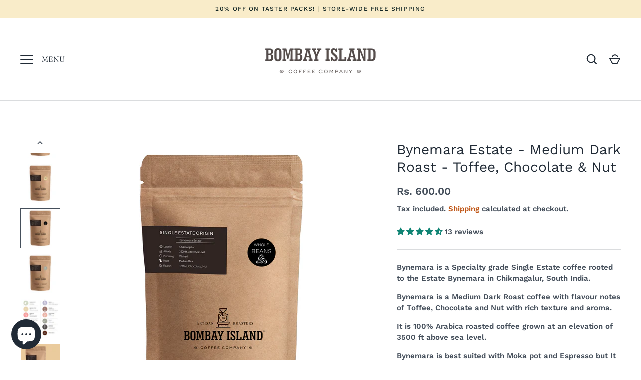

--- FILE ---
content_type: text/html; charset=utf-8
request_url: https://www.bombayisland.com/products/bynemara-estate
body_size: 69304
content:
<!doctype html>
<html class="no-js" lang="en">
<head>
  <!-- Alchemy 4.2.5 -->
  <meta charset="utf-8" />
<meta name="viewport" content="width=device-width,initial-scale=1.0" />
<meta http-equiv="X-UA-Compatible" content="IE=edge">

<link rel="preconnect" href="https://cdn.shopify.com" crossorigin>
<link rel="preconnect" href="https://fonts.shopify.com" crossorigin>
<link rel="preconnect" href="https://monorail-edge.shopifysvc.com"><link rel="preload" as="font" href="//www.bombayisland.com/cdn/fonts/work_sans/worksans_n6.75811c3bd5161ea6e3ceb2d48ca889388f9bd5fe.woff2" type="font/woff2" crossorigin><link rel="preload" as="font" href="//www.bombayisland.com/cdn/fonts/work_sans/worksans_n9.4bea1158977687159ff35b9520eb34f1313023a4.woff2" type="font/woff2" crossorigin><link rel="preload" as="font" href="//www.bombayisland.com/cdn/fonts/work_sans/worksans_i6.78fba5461dc3c46449871ad9378fc3fd89177502.woff2" type="font/woff2" crossorigin><link rel="preload" as="font" href="//www.bombayisland.com/cdn/fonts/work_sans/worksans_i9.f791746d134475e76b98a8f706c940caf35ca912.woff2" type="font/woff2" crossorigin><link rel="preload" as="font" href="//www.bombayisland.com/cdn/fonts/fraunces/fraunces_n3.eb6167b8e91a4d1bd5856f011cf4040a1c7f82c4.woff2" type="font/woff2" crossorigin><link rel="preload" as="font" href="//www.bombayisland.com/cdn/fonts/work_sans/worksans_n4.b7973b3d07d0ace13de1b1bea9c45759cdbe12cf.woff2" type="font/woff2" crossorigin><link rel="preload" as="font" href="//www.bombayisland.com/cdn/fonts/fraunces/fraunces_n6.69791a9f00600e5a1e56a6f64efc9d10a28b9c92.woff2" type="font/woff2" crossorigin><link rel="preload" href="//www.bombayisland.com/cdn/shop/t/7/assets/vendor.min.js?v=29476689884135146841661605026" as="script">
<link rel="preload" href="//www.bombayisland.com/cdn/shop/t/7/assets/theme.js?v=38972212625597753251665454867" as="script"><link rel="canonical" href="https://www.bombayisland.com/products/bynemara-estate" /><meta name="description" content="Bynemara is a Specialty grade Single Estate coffee rooted to the Estate Bynemara in Chikmagalur, South India. Bynemara is a Medium Dark Roast coffee with flavour notes of Toffee, Chocolate and Nut with rich texture and aroma. It is 100% Arabica roasted coffee grown at an elevation of 3500 ft above sea level. Bynemara i">
  <title>
    Bynemara Estate - Medium Dark Roast - Toffee, Chocolate &amp; Nut &ndash; Bombay Island Coffee Company
  </title>
  <meta property="og:site_name" content="Bombay Island Coffee Company">
<meta property="og:url" content="https://www.bombayisland.com/products/bynemara-estate">
<meta property="og:title" content="Bynemara Estate - Medium Dark Roast - Toffee, Chocolate &amp; Nut">
<meta property="og:type" content="product">
<meta property="og:description" content="Bynemara is a Specialty grade Single Estate coffee rooted to the Estate Bynemara in Chikmagalur, South India. Bynemara is a Medium Dark Roast coffee with flavour notes of Toffee, Chocolate and Nut with rich texture and aroma. It is 100% Arabica roasted coffee grown at an elevation of 3500 ft above sea level. Bynemara i"><meta property="og:image" content="http://www.bombayisland.com/cdn/shop/products/MediumDark-Bynemera_1200x1200.jpg?v=1642151849">
  <meta property="og:image:secure_url" content="https://www.bombayisland.com/cdn/shop/products/MediumDark-Bynemera_1200x1200.jpg?v=1642151849">
  <meta property="og:image:width" content="1000">
  <meta property="og:image:height" content="1000"><meta property="og:price:amount" content="600.00">
  <meta property="og:price:currency" content="INR"><meta name="twitter:site" content="@BombayIsland"><meta name="twitter:card" content="summary_large_image">
<meta name="twitter:title" content="Bynemara Estate - Medium Dark Roast - Toffee, Chocolate &amp; Nut">
<meta name="twitter:description" content="Bynemara is a Specialty grade Single Estate coffee rooted to the Estate Bynemara in Chikmagalur, South India. Bynemara is a Medium Dark Roast coffee with flavour notes of Toffee, Chocolate and Nut with rich texture and aroma. It is 100% Arabica roasted coffee grown at an elevation of 3500 ft above sea level. Bynemara i">

  <link href="//www.bombayisland.com/cdn/shop/t/7/assets/styles.css?v=146083424011139802321759332114" rel="stylesheet" type="text/css" media="all" />
  <script>window.performance && window.performance.mark && window.performance.mark('shopify.content_for_header.start');</script><meta name="google-site-verification" content="IxrITHskqjFTy80Ks6YS-X4ohsbbJQu3esup7z0fjCY">
<meta name="facebook-domain-verification" content="xaasllk52qf35cjkplkdbx6b8f5y8y">
<meta name="facebook-domain-verification" content="qxehygaqa8m1cr3647uw2x1v01nnxr">
<meta id="shopify-digital-wallet" name="shopify-digital-wallet" content="/51858014378/digital_wallets/dialog">
<link rel="alternate" type="application/json+oembed" href="https://www.bombayisland.com/products/bynemara-estate.oembed">
<script async="async" src="/checkouts/internal/preloads.js?locale=en-IN"></script>
<script id="shopify-features" type="application/json">{"accessToken":"3df37e4da3e1605357ef8144a215574d","betas":["rich-media-storefront-analytics"],"domain":"www.bombayisland.com","predictiveSearch":true,"shopId":51858014378,"locale":"en"}</script>
<script>var Shopify = Shopify || {};
Shopify.shop = "bombay-island-retail.myshopify.com";
Shopify.locale = "en";
Shopify.currency = {"active":"INR","rate":"1.0"};
Shopify.country = "IN";
Shopify.theme = {"name":"Alchemy","id":131674931370,"schema_name":"Alchemy","schema_version":"4.2.5","theme_store_id":657,"role":"main"};
Shopify.theme.handle = "null";
Shopify.theme.style = {"id":null,"handle":null};
Shopify.cdnHost = "www.bombayisland.com/cdn";
Shopify.routes = Shopify.routes || {};
Shopify.routes.root = "/";</script>
<script type="module">!function(o){(o.Shopify=o.Shopify||{}).modules=!0}(window);</script>
<script>!function(o){function n(){var o=[];function n(){o.push(Array.prototype.slice.apply(arguments))}return n.q=o,n}var t=o.Shopify=o.Shopify||{};t.loadFeatures=n(),t.autoloadFeatures=n()}(window);</script>
<script id="shop-js-analytics" type="application/json">{"pageType":"product"}</script>
<script defer="defer" async type="module" src="//www.bombayisland.com/cdn/shopifycloud/shop-js/modules/v2/client.init-shop-cart-sync_BApSsMSl.en.esm.js"></script>
<script defer="defer" async type="module" src="//www.bombayisland.com/cdn/shopifycloud/shop-js/modules/v2/chunk.common_CBoos6YZ.esm.js"></script>
<script type="module">
  await import("//www.bombayisland.com/cdn/shopifycloud/shop-js/modules/v2/client.init-shop-cart-sync_BApSsMSl.en.esm.js");
await import("//www.bombayisland.com/cdn/shopifycloud/shop-js/modules/v2/chunk.common_CBoos6YZ.esm.js");

  window.Shopify.SignInWithShop?.initShopCartSync?.({"fedCMEnabled":true,"windoidEnabled":true});

</script>
<script>(function() {
  var isLoaded = false;
  function asyncLoad() {
    if (isLoaded) return;
    isLoaded = true;
    var urls = ["https:\/\/www.improvedcontactform.com\/icf.js?shop=bombay-island-retail.myshopify.com","https:\/\/apps.xpresslane.in\/static\/modules\/xpressv2\/assets\/js\/xpresslane.js?shop=bombay-island-retail.myshopify.com","https:\/\/cdn.xpresslane.in\/build\/xpresslane.custom-tracking.js?shop=bombay-island-retail.myshopify.com","https:\/\/js.smile.io\/v1\/smile-shopify.js?shop=bombay-island-retail.myshopify.com","https:\/\/cdn.s3.pop-convert.com\/pcjs.production.min.js?unique_id=bombay-island-retail.myshopify.com\u0026shop=bombay-island-retail.myshopify.com","https:\/\/script.pop-convert.com\/new-micro\/production.pc.min.js?unique_id=bombay-island-retail.myshopify.com\u0026shop=bombay-island-retail.myshopify.com","https:\/\/sr-cdn.shiprocket.in\/sr-promise\/static\/uc.js?channel_id=4\u0026sr_company_id=127490\u0026shop=bombay-island-retail.myshopify.com"];
    for (var i = 0; i < urls.length; i++) {
      var s = document.createElement('script');
      s.type = 'text/javascript';
      s.async = true;
      s.src = urls[i];
      var x = document.getElementsByTagName('script')[0];
      x.parentNode.insertBefore(s, x);
    }
  };
  if(window.attachEvent) {
    window.attachEvent('onload', asyncLoad);
  } else {
    window.addEventListener('load', asyncLoad, false);
  }
})();</script>
<script id="__st">var __st={"a":51858014378,"offset":19800,"reqid":"4d796c01-d572-41cb-9764-bc7c554dd965-1768903929","pageurl":"www.bombayisland.com\/products\/bynemara-estate","u":"903bbbb8f55c","p":"product","rtyp":"product","rid":6112161464490};</script>
<script>window.ShopifyPaypalV4VisibilityTracking = true;</script>
<script id="captcha-bootstrap">!function(){'use strict';const t='contact',e='account',n='new_comment',o=[[t,t],['blogs',n],['comments',n],[t,'customer']],c=[[e,'customer_login'],[e,'guest_login'],[e,'recover_customer_password'],[e,'create_customer']],r=t=>t.map((([t,e])=>`form[action*='/${t}']:not([data-nocaptcha='true']) input[name='form_type'][value='${e}']`)).join(','),a=t=>()=>t?[...document.querySelectorAll(t)].map((t=>t.form)):[];function s(){const t=[...o],e=r(t);return a(e)}const i='password',u='form_key',d=['recaptcha-v3-token','g-recaptcha-response','h-captcha-response',i],f=()=>{try{return window.sessionStorage}catch{return}},m='__shopify_v',_=t=>t.elements[u];function p(t,e,n=!1){try{const o=window.sessionStorage,c=JSON.parse(o.getItem(e)),{data:r}=function(t){const{data:e,action:n}=t;return t[m]||n?{data:e,action:n}:{data:t,action:n}}(c);for(const[e,n]of Object.entries(r))t.elements[e]&&(t.elements[e].value=n);n&&o.removeItem(e)}catch(o){console.error('form repopulation failed',{error:o})}}const l='form_type',E='cptcha';function T(t){t.dataset[E]=!0}const w=window,h=w.document,L='Shopify',v='ce_forms',y='captcha';let A=!1;((t,e)=>{const n=(g='f06e6c50-85a8-45c8-87d0-21a2b65856fe',I='https://cdn.shopify.com/shopifycloud/storefront-forms-hcaptcha/ce_storefront_forms_captcha_hcaptcha.v1.5.2.iife.js',D={infoText:'Protected by hCaptcha',privacyText:'Privacy',termsText:'Terms'},(t,e,n)=>{const o=w[L][v],c=o.bindForm;if(c)return c(t,g,e,D).then(n);var r;o.q.push([[t,g,e,D],n]),r=I,A||(h.body.append(Object.assign(h.createElement('script'),{id:'captcha-provider',async:!0,src:r})),A=!0)});var g,I,D;w[L]=w[L]||{},w[L][v]=w[L][v]||{},w[L][v].q=[],w[L][y]=w[L][y]||{},w[L][y].protect=function(t,e){n(t,void 0,e),T(t)},Object.freeze(w[L][y]),function(t,e,n,w,h,L){const[v,y,A,g]=function(t,e,n){const i=e?o:[],u=t?c:[],d=[...i,...u],f=r(d),m=r(i),_=r(d.filter((([t,e])=>n.includes(e))));return[a(f),a(m),a(_),s()]}(w,h,L),I=t=>{const e=t.target;return e instanceof HTMLFormElement?e:e&&e.form},D=t=>v().includes(t);t.addEventListener('submit',(t=>{const e=I(t);if(!e)return;const n=D(e)&&!e.dataset.hcaptchaBound&&!e.dataset.recaptchaBound,o=_(e),c=g().includes(e)&&(!o||!o.value);(n||c)&&t.preventDefault(),c&&!n&&(function(t){try{if(!f())return;!function(t){const e=f();if(!e)return;const n=_(t);if(!n)return;const o=n.value;o&&e.removeItem(o)}(t);const e=Array.from(Array(32),(()=>Math.random().toString(36)[2])).join('');!function(t,e){_(t)||t.append(Object.assign(document.createElement('input'),{type:'hidden',name:u})),t.elements[u].value=e}(t,e),function(t,e){const n=f();if(!n)return;const o=[...t.querySelectorAll(`input[type='${i}']`)].map((({name:t})=>t)),c=[...d,...o],r={};for(const[a,s]of new FormData(t).entries())c.includes(a)||(r[a]=s);n.setItem(e,JSON.stringify({[m]:1,action:t.action,data:r}))}(t,e)}catch(e){console.error('failed to persist form',e)}}(e),e.submit())}));const S=(t,e)=>{t&&!t.dataset[E]&&(n(t,e.some((e=>e===t))),T(t))};for(const o of['focusin','change'])t.addEventListener(o,(t=>{const e=I(t);D(e)&&S(e,y())}));const B=e.get('form_key'),M=e.get(l),P=B&&M;t.addEventListener('DOMContentLoaded',(()=>{const t=y();if(P)for(const e of t)e.elements[l].value===M&&p(e,B);[...new Set([...A(),...v().filter((t=>'true'===t.dataset.shopifyCaptcha))])].forEach((e=>S(e,t)))}))}(h,new URLSearchParams(w.location.search),n,t,e,['guest_login'])})(!0,!0)}();</script>
<script integrity="sha256-4kQ18oKyAcykRKYeNunJcIwy7WH5gtpwJnB7kiuLZ1E=" data-source-attribution="shopify.loadfeatures" defer="defer" src="//www.bombayisland.com/cdn/shopifycloud/storefront/assets/storefront/load_feature-a0a9edcb.js" crossorigin="anonymous"></script>
<script data-source-attribution="shopify.dynamic_checkout.dynamic.init">var Shopify=Shopify||{};Shopify.PaymentButton=Shopify.PaymentButton||{isStorefrontPortableWallets:!0,init:function(){window.Shopify.PaymentButton.init=function(){};var t=document.createElement("script");t.src="https://www.bombayisland.com/cdn/shopifycloud/portable-wallets/latest/portable-wallets.en.js",t.type="module",document.head.appendChild(t)}};
</script>
<script data-source-attribution="shopify.dynamic_checkout.buyer_consent">
  function portableWalletsHideBuyerConsent(e){var t=document.getElementById("shopify-buyer-consent"),n=document.getElementById("shopify-subscription-policy-button");t&&n&&(t.classList.add("hidden"),t.setAttribute("aria-hidden","true"),n.removeEventListener("click",e))}function portableWalletsShowBuyerConsent(e){var t=document.getElementById("shopify-buyer-consent"),n=document.getElementById("shopify-subscription-policy-button");t&&n&&(t.classList.remove("hidden"),t.removeAttribute("aria-hidden"),n.addEventListener("click",e))}window.Shopify?.PaymentButton&&(window.Shopify.PaymentButton.hideBuyerConsent=portableWalletsHideBuyerConsent,window.Shopify.PaymentButton.showBuyerConsent=portableWalletsShowBuyerConsent);
</script>
<script>
  function portableWalletsCleanup(e){e&&e.src&&console.error("Failed to load portable wallets script "+e.src);var t=document.querySelectorAll("shopify-accelerated-checkout .shopify-payment-button__skeleton, shopify-accelerated-checkout-cart .wallet-cart-button__skeleton"),e=document.getElementById("shopify-buyer-consent");for(let e=0;e<t.length;e++)t[e].remove();e&&e.remove()}function portableWalletsNotLoadedAsModule(e){e instanceof ErrorEvent&&"string"==typeof e.message&&e.message.includes("import.meta")&&"string"==typeof e.filename&&e.filename.includes("portable-wallets")&&(window.removeEventListener("error",portableWalletsNotLoadedAsModule),window.Shopify.PaymentButton.failedToLoad=e,"loading"===document.readyState?document.addEventListener("DOMContentLoaded",window.Shopify.PaymentButton.init):window.Shopify.PaymentButton.init())}window.addEventListener("error",portableWalletsNotLoadedAsModule);
</script>

<script type="module" src="https://www.bombayisland.com/cdn/shopifycloud/portable-wallets/latest/portable-wallets.en.js" onError="portableWalletsCleanup(this)" crossorigin="anonymous"></script>
<script nomodule>
  document.addEventListener("DOMContentLoaded", portableWalletsCleanup);
</script>

<link id="shopify-accelerated-checkout-styles" rel="stylesheet" media="screen" href="https://www.bombayisland.com/cdn/shopifycloud/portable-wallets/latest/accelerated-checkout-backwards-compat.css" crossorigin="anonymous">
<style id="shopify-accelerated-checkout-cart">
        #shopify-buyer-consent {
  margin-top: 1em;
  display: inline-block;
  width: 100%;
}

#shopify-buyer-consent.hidden {
  display: none;
}

#shopify-subscription-policy-button {
  background: none;
  border: none;
  padding: 0;
  text-decoration: underline;
  font-size: inherit;
  cursor: pointer;
}

#shopify-subscription-policy-button::before {
  box-shadow: none;
}

      </style>
<script id="sections-script" data-sections="product-recommendations" defer="defer" src="//www.bombayisland.com/cdn/shop/t/7/compiled_assets/scripts.js?v=1170"></script>
<script>window.performance && window.performance.mark && window.performance.mark('shopify.content_for_header.end');</script>
  <script>document.documentElement.className = document.documentElement.className.replace('no-js', 'js');</script>

  










  
<!-- Start of Judge.me Core -->
<link rel="dns-prefetch" href="https://cdn.judge.me/">
<script data-cfasync='false' class='jdgm-settings-script'>window.jdgmSettings={"pagination":5,"disable_web_reviews":false,"badge_no_review_text":"No reviews","badge_n_reviews_text":"{{ n }} review/reviews","hide_badge_preview_if_no_reviews":true,"badge_hide_text":false,"enforce_center_preview_badge":false,"widget_title":"Customer Reviews","widget_open_form_text":"Write a review","widget_close_form_text":"Cancel review","widget_refresh_page_text":"Refresh page","widget_summary_text":"Based on {{ number_of_reviews }} review/reviews","widget_no_review_text":"Be the first to write a review","widget_name_field_text":"Display name","widget_verified_name_field_text":"Verified Name (public)","widget_name_placeholder_text":"Display name","widget_required_field_error_text":"This field is required.","widget_email_field_text":"Email address","widget_verified_email_field_text":"Verified Email (private, can not be edited)","widget_email_placeholder_text":"Your email address","widget_email_field_error_text":"Please enter a valid email address.","widget_rating_field_text":"Rating","widget_review_title_field_text":"Review Title","widget_review_title_placeholder_text":"Give your review a title","widget_review_body_field_text":"Review content","widget_review_body_placeholder_text":"Start writing here...","widget_pictures_field_text":"Picture/Video (optional)","widget_submit_review_text":"Submit Review","widget_submit_verified_review_text":"Submit Verified Review","widget_submit_success_msg_with_auto_publish":"Thank you! Please refresh the page in a few moments to see your review. You can remove or edit your review by logging into \u003ca href='https://judge.me/login' target='_blank' rel='nofollow noopener'\u003eJudge.me\u003c/a\u003e","widget_submit_success_msg_no_auto_publish":"Thank you! Your review will be published as soon as it is approved by the shop admin. You can remove or edit your review by logging into \u003ca href='https://judge.me/login' target='_blank' rel='nofollow noopener'\u003eJudge.me\u003c/a\u003e","widget_show_default_reviews_out_of_total_text":"Showing {{ n_reviews_shown }} out of {{ n_reviews }} reviews.","widget_show_all_link_text":"Show all","widget_show_less_link_text":"Show less","widget_author_said_text":"{{ reviewer_name }} said:","widget_days_text":"{{ n }} days ago","widget_weeks_text":"{{ n }} week/weeks ago","widget_months_text":"{{ n }} month/months ago","widget_years_text":"{{ n }} year/years ago","widget_yesterday_text":"Yesterday","widget_today_text":"Today","widget_replied_text":"\u003e\u003e {{ shop_name }} replied:","widget_read_more_text":"Read more","widget_reviewer_name_as_initial":"","widget_rating_filter_color":"#fbcd0a","widget_rating_filter_see_all_text":"See all reviews","widget_sorting_most_recent_text":"Most Recent","widget_sorting_highest_rating_text":"Highest Rating","widget_sorting_lowest_rating_text":"Lowest Rating","widget_sorting_with_pictures_text":"Only Pictures","widget_sorting_most_helpful_text":"Most Helpful","widget_open_question_form_text":"Ask a question","widget_reviews_subtab_text":"Reviews","widget_questions_subtab_text":"Questions","widget_question_label_text":"Question","widget_answer_label_text":"Answer","widget_question_placeholder_text":"Write your question here","widget_submit_question_text":"Submit Question","widget_question_submit_success_text":"Thank you for your question! We will notify you once it gets answered.","verified_badge_text":"Verified","verified_badge_bg_color":"","verified_badge_text_color":"","verified_badge_placement":"left-of-reviewer-name","widget_review_max_height":"","widget_hide_border":false,"widget_social_share":false,"widget_thumb":false,"widget_review_location_show":false,"widget_location_format":"","all_reviews_include_out_of_store_products":true,"all_reviews_out_of_store_text":"(out of store)","all_reviews_pagination":100,"all_reviews_product_name_prefix_text":"about","enable_review_pictures":true,"enable_question_anwser":false,"widget_theme":"default","review_date_format":"mm/dd/yyyy","default_sort_method":"most-recent","widget_product_reviews_subtab_text":"Product Reviews","widget_shop_reviews_subtab_text":"Shop Reviews","widget_other_products_reviews_text":"Reviews for other products","widget_store_reviews_subtab_text":"Store reviews","widget_no_store_reviews_text":"This store hasn't received any reviews yet","widget_web_restriction_product_reviews_text":"This product hasn't received any reviews yet","widget_no_items_text":"No items found","widget_show_more_text":"Show more","widget_write_a_store_review_text":"Write a Store Review","widget_other_languages_heading":"Reviews in Other Languages","widget_translate_review_text":"Translate review to {{ language }}","widget_translating_review_text":"Translating...","widget_show_original_translation_text":"Show original ({{ language }})","widget_translate_review_failed_text":"Review couldn't be translated.","widget_translate_review_retry_text":"Retry","widget_translate_review_try_again_later_text":"Try again later","show_product_url_for_grouped_product":false,"widget_sorting_pictures_first_text":"Pictures First","show_pictures_on_all_rev_page_mobile":false,"show_pictures_on_all_rev_page_desktop":false,"floating_tab_hide_mobile_install_preference":false,"floating_tab_button_name":"★ Reviews","floating_tab_title":"Let customers speak for us","floating_tab_button_color":"","floating_tab_button_background_color":"","floating_tab_url":"","floating_tab_url_enabled":false,"floating_tab_tab_style":"text","all_reviews_text_badge_text":"Customers rate us {{ shop.metafields.judgeme.all_reviews_rating | round: 1 }}/5 based on {{ shop.metafields.judgeme.all_reviews_count }} reviews.","all_reviews_text_badge_text_branded_style":"{{ shop.metafields.judgeme.all_reviews_rating | round: 1 }} out of 5 stars based on {{ shop.metafields.judgeme.all_reviews_count }} reviews","is_all_reviews_text_badge_a_link":false,"show_stars_for_all_reviews_text_badge":false,"all_reviews_text_badge_url":"","all_reviews_text_style":"text","all_reviews_text_color_style":"judgeme_brand_color","all_reviews_text_color":"#108474","all_reviews_text_show_jm_brand":true,"featured_carousel_show_header":true,"featured_carousel_title":"Let customers speak for us","testimonials_carousel_title":"Customers are saying","videos_carousel_title":"Real customer stories","cards_carousel_title":"Customers are saying","featured_carousel_count_text":"from {{ n }} reviews","featured_carousel_add_link_to_all_reviews_page":false,"featured_carousel_url":"","featured_carousel_show_images":true,"featured_carousel_autoslide_interval":5,"featured_carousel_arrows_on_the_sides":false,"featured_carousel_height":250,"featured_carousel_width":80,"featured_carousel_image_size":0,"featured_carousel_image_height":250,"featured_carousel_arrow_color":"#eeeeee","verified_count_badge_style":"vintage","verified_count_badge_orientation":"horizontal","verified_count_badge_color_style":"judgeme_brand_color","verified_count_badge_color":"#108474","is_verified_count_badge_a_link":false,"verified_count_badge_url":"","verified_count_badge_show_jm_brand":true,"widget_rating_preset_default":5,"widget_first_sub_tab":"product-reviews","widget_show_histogram":true,"widget_histogram_use_custom_color":false,"widget_pagination_use_custom_color":false,"widget_star_use_custom_color":false,"widget_verified_badge_use_custom_color":false,"widget_write_review_use_custom_color":false,"picture_reminder_submit_button":"Upload Pictures","enable_review_videos":false,"mute_video_by_default":false,"widget_sorting_videos_first_text":"Videos First","widget_review_pending_text":"Pending","featured_carousel_items_for_large_screen":3,"social_share_options_order":"Facebook,Twitter","remove_microdata_snippet":true,"disable_json_ld":false,"enable_json_ld_products":false,"preview_badge_show_question_text":false,"preview_badge_no_question_text":"No questions","preview_badge_n_question_text":"{{ number_of_questions }} question/questions","qa_badge_show_icon":false,"qa_badge_position":"same-row","remove_judgeme_branding":false,"widget_add_search_bar":false,"widget_search_bar_placeholder":"Search","widget_sorting_verified_only_text":"Verified only","featured_carousel_theme":"default","featured_carousel_show_rating":true,"featured_carousel_show_title":true,"featured_carousel_show_body":true,"featured_carousel_show_date":false,"featured_carousel_show_reviewer":true,"featured_carousel_show_product":false,"featured_carousel_header_background_color":"#108474","featured_carousel_header_text_color":"#ffffff","featured_carousel_name_product_separator":"reviewed","featured_carousel_full_star_background":"#108474","featured_carousel_empty_star_background":"#dadada","featured_carousel_vertical_theme_background":"#f9fafb","featured_carousel_verified_badge_enable":true,"featured_carousel_verified_badge_color":"#108474","featured_carousel_border_style":"round","featured_carousel_review_line_length_limit":3,"featured_carousel_more_reviews_button_text":"Read more reviews","featured_carousel_view_product_button_text":"View product","all_reviews_page_load_reviews_on":"scroll","all_reviews_page_load_more_text":"Load More Reviews","disable_fb_tab_reviews":false,"enable_ajax_cdn_cache":false,"widget_advanced_speed_features":5,"widget_public_name_text":"displayed publicly like","default_reviewer_name":"John Smith","default_reviewer_name_has_non_latin":true,"widget_reviewer_anonymous":"Anonymous","medals_widget_title":"Judge.me Review Medals","medals_widget_background_color":"#f9fafb","medals_widget_position":"footer_all_pages","medals_widget_border_color":"#f9fafb","medals_widget_verified_text_position":"left","medals_widget_use_monochromatic_version":false,"medals_widget_elements_color":"#108474","show_reviewer_avatar":true,"widget_invalid_yt_video_url_error_text":"Not a YouTube video URL","widget_max_length_field_error_text":"Please enter no more than {0} characters.","widget_show_country_flag":false,"widget_show_collected_via_shop_app":true,"widget_verified_by_shop_badge_style":"light","widget_verified_by_shop_text":"Verified by Shop","widget_show_photo_gallery":false,"widget_load_with_code_splitting":true,"widget_ugc_install_preference":false,"widget_ugc_title":"Made by us, Shared by you","widget_ugc_subtitle":"Tag us to see your picture featured in our page","widget_ugc_arrows_color":"#ffffff","widget_ugc_primary_button_text":"Buy Now","widget_ugc_primary_button_background_color":"#108474","widget_ugc_primary_button_text_color":"#ffffff","widget_ugc_primary_button_border_width":"0","widget_ugc_primary_button_border_style":"none","widget_ugc_primary_button_border_color":"#108474","widget_ugc_primary_button_border_radius":"25","widget_ugc_secondary_button_text":"Load More","widget_ugc_secondary_button_background_color":"#ffffff","widget_ugc_secondary_button_text_color":"#108474","widget_ugc_secondary_button_border_width":"2","widget_ugc_secondary_button_border_style":"solid","widget_ugc_secondary_button_border_color":"#108474","widget_ugc_secondary_button_border_radius":"25","widget_ugc_reviews_button_text":"View Reviews","widget_ugc_reviews_button_background_color":"#ffffff","widget_ugc_reviews_button_text_color":"#108474","widget_ugc_reviews_button_border_width":"2","widget_ugc_reviews_button_border_style":"solid","widget_ugc_reviews_button_border_color":"#108474","widget_ugc_reviews_button_border_radius":"25","widget_ugc_reviews_button_link_to":"judgeme-reviews-page","widget_ugc_show_post_date":true,"widget_ugc_max_width":"800","widget_rating_metafield_value_type":true,"widget_primary_color":"#108474","widget_enable_secondary_color":false,"widget_secondary_color":"#edf5f5","widget_summary_average_rating_text":"{{ average_rating }} out of 5","widget_media_grid_title":"Customer photos \u0026 videos","widget_media_grid_see_more_text":"See more","widget_round_style":false,"widget_show_product_medals":true,"widget_verified_by_judgeme_text":"Verified by Judge.me","widget_show_store_medals":true,"widget_verified_by_judgeme_text_in_store_medals":"Verified by Judge.me","widget_media_field_exceed_quantity_message":"Sorry, we can only accept {{ max_media }} for one review.","widget_media_field_exceed_limit_message":"{{ file_name }} is too large, please select a {{ media_type }} less than {{ size_limit }}MB.","widget_review_submitted_text":"Review Submitted!","widget_question_submitted_text":"Question Submitted!","widget_close_form_text_question":"Cancel","widget_write_your_answer_here_text":"Write your answer here","widget_enabled_branded_link":true,"widget_show_collected_by_judgeme":true,"widget_reviewer_name_color":"","widget_write_review_text_color":"","widget_write_review_bg_color":"","widget_collected_by_judgeme_text":"collected by Judge.me","widget_pagination_type":"standard","widget_load_more_text":"Load More","widget_load_more_color":"#108474","widget_full_review_text":"Full Review","widget_read_more_reviews_text":"Read More Reviews","widget_read_questions_text":"Read Questions","widget_questions_and_answers_text":"Questions \u0026 Answers","widget_verified_by_text":"Verified by","widget_verified_text":"Verified","widget_number_of_reviews_text":"{{ number_of_reviews }} reviews","widget_back_button_text":"Back","widget_next_button_text":"Next","widget_custom_forms_filter_button":"Filters","custom_forms_style":"vertical","widget_show_review_information":false,"how_reviews_are_collected":"How reviews are collected?","widget_show_review_keywords":false,"widget_gdpr_statement":"How we use your data: We'll only contact you about the review you left, and only if necessary. By submitting your review, you agree to Judge.me's \u003ca href='https://judge.me/terms' target='_blank' rel='nofollow noopener'\u003eterms\u003c/a\u003e, \u003ca href='https://judge.me/privacy' target='_blank' rel='nofollow noopener'\u003eprivacy\u003c/a\u003e and \u003ca href='https://judge.me/content-policy' target='_blank' rel='nofollow noopener'\u003econtent\u003c/a\u003e policies.","widget_multilingual_sorting_enabled":false,"widget_translate_review_content_enabled":false,"widget_translate_review_content_method":"manual","popup_widget_review_selection":"automatically_with_pictures","popup_widget_round_border_style":true,"popup_widget_show_title":true,"popup_widget_show_body":true,"popup_widget_show_reviewer":false,"popup_widget_show_product":true,"popup_widget_show_pictures":true,"popup_widget_use_review_picture":true,"popup_widget_show_on_home_page":true,"popup_widget_show_on_product_page":true,"popup_widget_show_on_collection_page":true,"popup_widget_show_on_cart_page":true,"popup_widget_position":"bottom_left","popup_widget_first_review_delay":5,"popup_widget_duration":5,"popup_widget_interval":5,"popup_widget_review_count":5,"popup_widget_hide_on_mobile":true,"review_snippet_widget_round_border_style":true,"review_snippet_widget_card_color":"#FFFFFF","review_snippet_widget_slider_arrows_background_color":"#FFFFFF","review_snippet_widget_slider_arrows_color":"#000000","review_snippet_widget_star_color":"#108474","show_product_variant":false,"all_reviews_product_variant_label_text":"Variant: ","widget_show_verified_branding":true,"widget_ai_summary_title":"Customers say","widget_ai_summary_disclaimer":"AI-powered review summary based on recent customer reviews","widget_show_ai_summary":false,"widget_show_ai_summary_bg":false,"widget_show_review_title_input":true,"redirect_reviewers_invited_via_email":"review_widget","request_store_review_after_product_review":false,"request_review_other_products_in_order":false,"review_form_color_scheme":"default","review_form_corner_style":"square","review_form_star_color":{},"review_form_text_color":"#333333","review_form_background_color":"#ffffff","review_form_field_background_color":"#fafafa","review_form_button_color":{},"review_form_button_text_color":"#ffffff","review_form_modal_overlay_color":"#000000","review_content_screen_title_text":"How would you rate this product?","review_content_introduction_text":"We would love it if you would share a bit about your experience.","store_review_form_title_text":"How would you rate this store?","store_review_form_introduction_text":"We would love it if you would share a bit about your experience.","show_review_guidance_text":true,"one_star_review_guidance_text":"Poor","five_star_review_guidance_text":"Great","customer_information_screen_title_text":"About you","customer_information_introduction_text":"Please tell us more about you.","custom_questions_screen_title_text":"Your experience in more detail","custom_questions_introduction_text":"Here are a few questions to help us understand more about your experience.","review_submitted_screen_title_text":"Thanks for your review!","review_submitted_screen_thank_you_text":"We are processing it and it will appear on the store soon.","review_submitted_screen_email_verification_text":"Please confirm your email by clicking the link we just sent you. This helps us keep reviews authentic.","review_submitted_request_store_review_text":"Would you like to share your experience of shopping with us?","review_submitted_review_other_products_text":"Would you like to review these products?","store_review_screen_title_text":"Would you like to share your experience of shopping with us?","store_review_introduction_text":"We value your feedback and use it to improve. Please share any thoughts or suggestions you have.","reviewer_media_screen_title_picture_text":"Share a picture","reviewer_media_introduction_picture_text":"Upload a photo to support your review.","reviewer_media_screen_title_video_text":"Share a video","reviewer_media_introduction_video_text":"Upload a video to support your review.","reviewer_media_screen_title_picture_or_video_text":"Share a picture or video","reviewer_media_introduction_picture_or_video_text":"Upload a photo or video to support your review.","reviewer_media_youtube_url_text":"Paste your Youtube URL here","advanced_settings_next_step_button_text":"Next","advanced_settings_close_review_button_text":"Close","modal_write_review_flow":false,"write_review_flow_required_text":"Required","write_review_flow_privacy_message_text":"We respect your privacy.","write_review_flow_anonymous_text":"Post review as anonymous","write_review_flow_visibility_text":"This won't be visible to other customers.","write_review_flow_multiple_selection_help_text":"Select as many as you like","write_review_flow_single_selection_help_text":"Select one option","write_review_flow_required_field_error_text":"This field is required","write_review_flow_invalid_email_error_text":"Please enter a valid email address","write_review_flow_max_length_error_text":"Max. {{ max_length }} characters.","write_review_flow_media_upload_text":"\u003cb\u003eClick to upload\u003c/b\u003e or drag and drop","write_review_flow_gdpr_statement":"We'll only contact you about your review if necessary. By submitting your review, you agree to our \u003ca href='https://judge.me/terms' target='_blank' rel='nofollow noopener'\u003eterms and conditions\u003c/a\u003e and \u003ca href='https://judge.me/privacy' target='_blank' rel='nofollow noopener'\u003eprivacy policy\u003c/a\u003e.","rating_only_reviews_enabled":false,"show_negative_reviews_help_screen":false,"new_review_flow_help_screen_rating_threshold":3,"negative_review_resolution_screen_title_text":"Tell us more","negative_review_resolution_text":"Your experience matters to us. If there were issues with your purchase, we're here to help. Feel free to reach out to us, we'd love the opportunity to make things right.","negative_review_resolution_button_text":"Contact us","negative_review_resolution_proceed_with_review_text":"Leave a review","negative_review_resolution_subject":"Issue with purchase from {{ shop_name }}.{{ order_name }}","preview_badge_collection_page_install_status":false,"widget_review_custom_css":"","preview_badge_custom_css":"","preview_badge_stars_count":"5-stars","featured_carousel_custom_css":"","floating_tab_custom_css":"","all_reviews_widget_custom_css":"","medals_widget_custom_css":"","verified_badge_custom_css":"","all_reviews_text_custom_css":"","transparency_badges_collected_via_store_invite":false,"transparency_badges_from_another_provider":false,"transparency_badges_collected_from_store_visitor":false,"transparency_badges_collected_by_verified_review_provider":false,"transparency_badges_earned_reward":false,"transparency_badges_collected_via_store_invite_text":"Review collected via store invitation","transparency_badges_from_another_provider_text":"Review collected from another provider","transparency_badges_collected_from_store_visitor_text":"Review collected from a store visitor","transparency_badges_written_in_google_text":"Review written in Google","transparency_badges_written_in_etsy_text":"Review written in Etsy","transparency_badges_written_in_shop_app_text":"Review written in Shop App","transparency_badges_earned_reward_text":"Review earned a reward for future purchase","product_review_widget_per_page":10,"widget_store_review_label_text":"Review about the store","checkout_comment_extension_title_on_product_page":"Customer Comments","checkout_comment_extension_num_latest_comment_show":5,"checkout_comment_extension_format":"name_and_timestamp","checkout_comment_customer_name":"last_initial","checkout_comment_comment_notification":true,"preview_badge_collection_page_install_preference":false,"preview_badge_home_page_install_preference":false,"preview_badge_product_page_install_preference":true,"review_widget_install_preference":"","review_carousel_install_preference":false,"floating_reviews_tab_install_preference":"none","verified_reviews_count_badge_install_preference":false,"all_reviews_text_install_preference":false,"review_widget_best_location":true,"judgeme_medals_install_preference":false,"review_widget_revamp_enabled":false,"review_widget_qna_enabled":false,"review_widget_header_theme":"minimal","review_widget_widget_title_enabled":true,"review_widget_header_text_size":"medium","review_widget_header_text_weight":"regular","review_widget_average_rating_style":"compact","review_widget_bar_chart_enabled":true,"review_widget_bar_chart_type":"numbers","review_widget_bar_chart_style":"standard","review_widget_expanded_media_gallery_enabled":false,"review_widget_reviews_section_theme":"standard","review_widget_image_style":"thumbnails","review_widget_review_image_ratio":"square","review_widget_stars_size":"medium","review_widget_verified_badge":"standard_text","review_widget_review_title_text_size":"medium","review_widget_review_text_size":"medium","review_widget_review_text_length":"medium","review_widget_number_of_columns_desktop":3,"review_widget_carousel_transition_speed":5,"review_widget_custom_questions_answers_display":"always","review_widget_button_text_color":"#FFFFFF","review_widget_text_color":"#000000","review_widget_lighter_text_color":"#7B7B7B","review_widget_corner_styling":"soft","review_widget_review_word_singular":"review","review_widget_review_word_plural":"reviews","review_widget_voting_label":"Helpful?","review_widget_shop_reply_label":"Reply from {{ shop_name }}:","review_widget_filters_title":"Filters","qna_widget_question_word_singular":"Question","qna_widget_question_word_plural":"Questions","qna_widget_answer_reply_label":"Answer from {{ answerer_name }}:","qna_content_screen_title_text":"Ask a question about this product","qna_widget_question_required_field_error_text":"Please enter your question.","qna_widget_flow_gdpr_statement":"We'll only contact you about your question if necessary. By submitting your question, you agree to our \u003ca href='https://judge.me/terms' target='_blank' rel='nofollow noopener'\u003eterms and conditions\u003c/a\u003e and \u003ca href='https://judge.me/privacy' target='_blank' rel='nofollow noopener'\u003eprivacy policy\u003c/a\u003e.","qna_widget_question_submitted_text":"Thanks for your question!","qna_widget_close_form_text_question":"Close","qna_widget_question_submit_success_text":"We’ll notify you by email when your question is answered.","all_reviews_widget_v2025_enabled":false,"all_reviews_widget_v2025_header_theme":"default","all_reviews_widget_v2025_widget_title_enabled":true,"all_reviews_widget_v2025_header_text_size":"medium","all_reviews_widget_v2025_header_text_weight":"regular","all_reviews_widget_v2025_average_rating_style":"compact","all_reviews_widget_v2025_bar_chart_enabled":true,"all_reviews_widget_v2025_bar_chart_type":"numbers","all_reviews_widget_v2025_bar_chart_style":"standard","all_reviews_widget_v2025_expanded_media_gallery_enabled":false,"all_reviews_widget_v2025_show_store_medals":true,"all_reviews_widget_v2025_show_photo_gallery":true,"all_reviews_widget_v2025_show_review_keywords":false,"all_reviews_widget_v2025_show_ai_summary":false,"all_reviews_widget_v2025_show_ai_summary_bg":false,"all_reviews_widget_v2025_add_search_bar":false,"all_reviews_widget_v2025_default_sort_method":"most-recent","all_reviews_widget_v2025_reviews_per_page":10,"all_reviews_widget_v2025_reviews_section_theme":"default","all_reviews_widget_v2025_image_style":"thumbnails","all_reviews_widget_v2025_review_image_ratio":"square","all_reviews_widget_v2025_stars_size":"medium","all_reviews_widget_v2025_verified_badge":"bold_badge","all_reviews_widget_v2025_review_title_text_size":"medium","all_reviews_widget_v2025_review_text_size":"medium","all_reviews_widget_v2025_review_text_length":"medium","all_reviews_widget_v2025_number_of_columns_desktop":3,"all_reviews_widget_v2025_carousel_transition_speed":5,"all_reviews_widget_v2025_custom_questions_answers_display":"always","all_reviews_widget_v2025_show_product_variant":false,"all_reviews_widget_v2025_show_reviewer_avatar":true,"all_reviews_widget_v2025_reviewer_name_as_initial":"","all_reviews_widget_v2025_review_location_show":false,"all_reviews_widget_v2025_location_format":"","all_reviews_widget_v2025_show_country_flag":false,"all_reviews_widget_v2025_verified_by_shop_badge_style":"light","all_reviews_widget_v2025_social_share":false,"all_reviews_widget_v2025_social_share_options_order":"Facebook,Twitter,LinkedIn,Pinterest","all_reviews_widget_v2025_pagination_type":"standard","all_reviews_widget_v2025_button_text_color":"#FFFFFF","all_reviews_widget_v2025_text_color":"#000000","all_reviews_widget_v2025_lighter_text_color":"#7B7B7B","all_reviews_widget_v2025_corner_styling":"soft","all_reviews_widget_v2025_title":"Customer reviews","all_reviews_widget_v2025_ai_summary_title":"Customers say about this store","all_reviews_widget_v2025_no_review_text":"Be the first to write a review","platform":"shopify","branding_url":"https://app.judge.me/reviews/stores/www.bombayisland.com","branding_text":"Powered by Judge.me","locale":"en","reply_name":"Bombay Island Coffee Company","widget_version":"3.0","footer":true,"autopublish":true,"review_dates":true,"enable_custom_form":false,"shop_use_review_site":true,"shop_locale":"en","enable_multi_locales_translations":false,"show_review_title_input":true,"review_verification_email_status":"always","can_be_branded":true,"reply_name_text":"Bombay Island Coffee Company"};</script> <style class='jdgm-settings-style'>.jdgm-xx{left:0}:root{--jdgm-primary-color: #108474;--jdgm-secondary-color: rgba(16,132,116,0.1);--jdgm-star-color: #108474;--jdgm-write-review-text-color: white;--jdgm-write-review-bg-color: #108474;--jdgm-paginate-color: #108474;--jdgm-border-radius: 0;--jdgm-reviewer-name-color: #108474}.jdgm-histogram__bar-content{background-color:#108474}.jdgm-rev[data-verified-buyer=true] .jdgm-rev__icon.jdgm-rev__icon:after,.jdgm-rev__buyer-badge.jdgm-rev__buyer-badge{color:white;background-color:#108474}.jdgm-review-widget--small .jdgm-gallery.jdgm-gallery .jdgm-gallery__thumbnail-link:nth-child(8) .jdgm-gallery__thumbnail-wrapper.jdgm-gallery__thumbnail-wrapper:before{content:"See more"}@media only screen and (min-width: 768px){.jdgm-gallery.jdgm-gallery .jdgm-gallery__thumbnail-link:nth-child(8) .jdgm-gallery__thumbnail-wrapper.jdgm-gallery__thumbnail-wrapper:before{content:"See more"}}.jdgm-prev-badge[data-average-rating='0.00']{display:none !important}.jdgm-author-all-initials{display:none !important}.jdgm-author-last-initial{display:none !important}.jdgm-rev-widg__title{visibility:hidden}.jdgm-rev-widg__summary-text{visibility:hidden}.jdgm-prev-badge__text{visibility:hidden}.jdgm-rev__prod-link-prefix:before{content:'about'}.jdgm-rev__variant-label:before{content:'Variant: '}.jdgm-rev__out-of-store-text:before{content:'(out of store)'}@media only screen and (min-width: 768px){.jdgm-rev__pics .jdgm-rev_all-rev-page-picture-separator,.jdgm-rev__pics .jdgm-rev__product-picture{display:none}}@media only screen and (max-width: 768px){.jdgm-rev__pics .jdgm-rev_all-rev-page-picture-separator,.jdgm-rev__pics .jdgm-rev__product-picture{display:none}}.jdgm-preview-badge[data-template="collection"]{display:none !important}.jdgm-preview-badge[data-template="index"]{display:none !important}.jdgm-verified-count-badget[data-from-snippet="true"]{display:none !important}.jdgm-carousel-wrapper[data-from-snippet="true"]{display:none !important}.jdgm-all-reviews-text[data-from-snippet="true"]{display:none !important}.jdgm-medals-section[data-from-snippet="true"]{display:none !important}.jdgm-ugc-media-wrapper[data-from-snippet="true"]{display:none !important}.jdgm-rev__transparency-badge[data-badge-type="review_collected_via_store_invitation"]{display:none !important}.jdgm-rev__transparency-badge[data-badge-type="review_collected_from_another_provider"]{display:none !important}.jdgm-rev__transparency-badge[data-badge-type="review_collected_from_store_visitor"]{display:none !important}.jdgm-rev__transparency-badge[data-badge-type="review_written_in_etsy"]{display:none !important}.jdgm-rev__transparency-badge[data-badge-type="review_written_in_google_business"]{display:none !important}.jdgm-rev__transparency-badge[data-badge-type="review_written_in_shop_app"]{display:none !important}.jdgm-rev__transparency-badge[data-badge-type="review_earned_for_future_purchase"]{display:none !important}.jdgm-review-snippet-widget .jdgm-rev-snippet-widget__cards-container .jdgm-rev-snippet-card{border-radius:8px;background:#fff}.jdgm-review-snippet-widget .jdgm-rev-snippet-widget__cards-container .jdgm-rev-snippet-card__rev-rating .jdgm-star{color:#108474}.jdgm-review-snippet-widget .jdgm-rev-snippet-widget__prev-btn,.jdgm-review-snippet-widget .jdgm-rev-snippet-widget__next-btn{border-radius:50%;background:#fff}.jdgm-review-snippet-widget .jdgm-rev-snippet-widget__prev-btn>svg,.jdgm-review-snippet-widget .jdgm-rev-snippet-widget__next-btn>svg{fill:#000}.jdgm-full-rev-modal.rev-snippet-widget .jm-mfp-container .jm-mfp-content,.jdgm-full-rev-modal.rev-snippet-widget .jm-mfp-container .jdgm-full-rev__icon,.jdgm-full-rev-modal.rev-snippet-widget .jm-mfp-container .jdgm-full-rev__pic-img,.jdgm-full-rev-modal.rev-snippet-widget .jm-mfp-container .jdgm-full-rev__reply{border-radius:8px}.jdgm-full-rev-modal.rev-snippet-widget .jm-mfp-container .jdgm-full-rev[data-verified-buyer="true"] .jdgm-full-rev__icon::after{border-radius:8px}.jdgm-full-rev-modal.rev-snippet-widget .jm-mfp-container .jdgm-full-rev .jdgm-rev__buyer-badge{border-radius:calc( 8px / 2 )}.jdgm-full-rev-modal.rev-snippet-widget .jm-mfp-container .jdgm-full-rev .jdgm-full-rev__replier::before{content:'Bombay Island Coffee Company'}.jdgm-full-rev-modal.rev-snippet-widget .jm-mfp-container .jdgm-full-rev .jdgm-full-rev__product-button{border-radius:calc( 8px * 6 )}
</style> <style class='jdgm-settings-style'></style>

  
  
  
  <style class='jdgm-miracle-styles'>
  @-webkit-keyframes jdgm-spin{0%{-webkit-transform:rotate(0deg);-ms-transform:rotate(0deg);transform:rotate(0deg)}100%{-webkit-transform:rotate(359deg);-ms-transform:rotate(359deg);transform:rotate(359deg)}}@keyframes jdgm-spin{0%{-webkit-transform:rotate(0deg);-ms-transform:rotate(0deg);transform:rotate(0deg)}100%{-webkit-transform:rotate(359deg);-ms-transform:rotate(359deg);transform:rotate(359deg)}}@font-face{font-family:'JudgemeStar';src:url("[data-uri]") format("woff");font-weight:normal;font-style:normal}.jdgm-star{font-family:'JudgemeStar';display:inline !important;text-decoration:none !important;padding:0 4px 0 0 !important;margin:0 !important;font-weight:bold;opacity:1;-webkit-font-smoothing:antialiased;-moz-osx-font-smoothing:grayscale}.jdgm-star:hover{opacity:1}.jdgm-star:last-of-type{padding:0 !important}.jdgm-star.jdgm--on:before{content:"\e000"}.jdgm-star.jdgm--off:before{content:"\e001"}.jdgm-star.jdgm--half:before{content:"\e002"}.jdgm-widget *{margin:0;line-height:1.4;-webkit-box-sizing:border-box;-moz-box-sizing:border-box;box-sizing:border-box;-webkit-overflow-scrolling:touch}.jdgm-hidden{display:none !important;visibility:hidden !important}.jdgm-temp-hidden{display:none}.jdgm-spinner{width:40px;height:40px;margin:auto;border-radius:50%;border-top:2px solid #eee;border-right:2px solid #eee;border-bottom:2px solid #eee;border-left:2px solid #ccc;-webkit-animation:jdgm-spin 0.8s infinite linear;animation:jdgm-spin 0.8s infinite linear}.jdgm-prev-badge{display:block !important}

</style>


  
  
   


<script data-cfasync='false' class='jdgm-script'>
!function(e){window.jdgm=window.jdgm||{},jdgm.CDN_HOST="https://cdn.judge.me/",
jdgm.docReady=function(d){(e.attachEvent?"complete"===e.readyState:"loading"!==e.readyState)?
setTimeout(d,0):e.addEventListener("DOMContentLoaded",d)},jdgm.loadCSS=function(d,t,o,s){
!o&&jdgm.loadCSS.requestedUrls.indexOf(d)>=0||(jdgm.loadCSS.requestedUrls.push(d),
(s=e.createElement("link")).rel="stylesheet",s.class="jdgm-stylesheet",s.media="nope!",
s.href=d,s.onload=function(){this.media="all",t&&setTimeout(t)},e.body.appendChild(s))},
jdgm.loadCSS.requestedUrls=[],jdgm.loadJS=function(e,d){var t=new XMLHttpRequest;
t.onreadystatechange=function(){4===t.readyState&&(Function(t.response)(),d&&d(t.response))},
t.open("GET",e),t.send()},jdgm.docReady((function(){(window.jdgmLoadCSS||e.querySelectorAll(
".jdgm-widget, .jdgm-all-reviews-page").length>0)&&(jdgmSettings.widget_load_with_code_splitting?
parseFloat(jdgmSettings.widget_version)>=3?jdgm.loadCSS(jdgm.CDN_HOST+"widget_v3/base.css"):
jdgm.loadCSS(jdgm.CDN_HOST+"widget/base.css"):jdgm.loadCSS(jdgm.CDN_HOST+"shopify_v2.css"),
jdgm.loadJS(jdgm.CDN_HOST+"loader.js"))}))}(document);
</script>

<noscript><link rel="stylesheet" type="text/css" media="all" href="https://cdn.judge.me/shopify_v2.css"></noscript>
<!-- End of Judge.me Core -->


    <script id="ModaSDK" defer data-apikey="AIzaSyAZ5u-phuFmQyncAB1tUP0f4Urj0aHHh5w" data-shopUrl="bombay-island-retail.myshopify.com" data-userid="" data-name="" data-firstname="" data-lastname="" data-email="" data-phone="" ></script>
<!-- BEGIN app block: shopify://apps/optimonk-popup-cro-a-b-test/blocks/app-embed/0b488be1-fc0a-4fe6-8793-f2bef383dba8 -->
<script async src="https://onsite.optimonk.com/script.js?account=194543&origin=shopify-app-embed-block"></script>




<!-- END app block --><!-- BEGIN app block: shopify://apps/judge-me-reviews/blocks/judgeme_core/61ccd3b1-a9f2-4160-9fe9-4fec8413e5d8 --><!-- Start of Judge.me Core -->






<link rel="dns-prefetch" href="https://cdnwidget.judge.me">
<link rel="dns-prefetch" href="https://cdn.judge.me">
<link rel="dns-prefetch" href="https://cdn1.judge.me">
<link rel="dns-prefetch" href="https://api.judge.me">

<script data-cfasync='false' class='jdgm-settings-script'>window.jdgmSettings={"pagination":5,"disable_web_reviews":false,"badge_no_review_text":"No reviews","badge_n_reviews_text":"{{ n }} review/reviews","hide_badge_preview_if_no_reviews":true,"badge_hide_text":false,"enforce_center_preview_badge":false,"widget_title":"Customer Reviews","widget_open_form_text":"Write a review","widget_close_form_text":"Cancel review","widget_refresh_page_text":"Refresh page","widget_summary_text":"Based on {{ number_of_reviews }} review/reviews","widget_no_review_text":"Be the first to write a review","widget_name_field_text":"Display name","widget_verified_name_field_text":"Verified Name (public)","widget_name_placeholder_text":"Display name","widget_required_field_error_text":"This field is required.","widget_email_field_text":"Email address","widget_verified_email_field_text":"Verified Email (private, can not be edited)","widget_email_placeholder_text":"Your email address","widget_email_field_error_text":"Please enter a valid email address.","widget_rating_field_text":"Rating","widget_review_title_field_text":"Review Title","widget_review_title_placeholder_text":"Give your review a title","widget_review_body_field_text":"Review content","widget_review_body_placeholder_text":"Start writing here...","widget_pictures_field_text":"Picture/Video (optional)","widget_submit_review_text":"Submit Review","widget_submit_verified_review_text":"Submit Verified Review","widget_submit_success_msg_with_auto_publish":"Thank you! Please refresh the page in a few moments to see your review. You can remove or edit your review by logging into \u003ca href='https://judge.me/login' target='_blank' rel='nofollow noopener'\u003eJudge.me\u003c/a\u003e","widget_submit_success_msg_no_auto_publish":"Thank you! Your review will be published as soon as it is approved by the shop admin. You can remove or edit your review by logging into \u003ca href='https://judge.me/login' target='_blank' rel='nofollow noopener'\u003eJudge.me\u003c/a\u003e","widget_show_default_reviews_out_of_total_text":"Showing {{ n_reviews_shown }} out of {{ n_reviews }} reviews.","widget_show_all_link_text":"Show all","widget_show_less_link_text":"Show less","widget_author_said_text":"{{ reviewer_name }} said:","widget_days_text":"{{ n }} days ago","widget_weeks_text":"{{ n }} week/weeks ago","widget_months_text":"{{ n }} month/months ago","widget_years_text":"{{ n }} year/years ago","widget_yesterday_text":"Yesterday","widget_today_text":"Today","widget_replied_text":"\u003e\u003e {{ shop_name }} replied:","widget_read_more_text":"Read more","widget_reviewer_name_as_initial":"","widget_rating_filter_color":"#fbcd0a","widget_rating_filter_see_all_text":"See all reviews","widget_sorting_most_recent_text":"Most Recent","widget_sorting_highest_rating_text":"Highest Rating","widget_sorting_lowest_rating_text":"Lowest Rating","widget_sorting_with_pictures_text":"Only Pictures","widget_sorting_most_helpful_text":"Most Helpful","widget_open_question_form_text":"Ask a question","widget_reviews_subtab_text":"Reviews","widget_questions_subtab_text":"Questions","widget_question_label_text":"Question","widget_answer_label_text":"Answer","widget_question_placeholder_text":"Write your question here","widget_submit_question_text":"Submit Question","widget_question_submit_success_text":"Thank you for your question! We will notify you once it gets answered.","verified_badge_text":"Verified","verified_badge_bg_color":"","verified_badge_text_color":"","verified_badge_placement":"left-of-reviewer-name","widget_review_max_height":"","widget_hide_border":false,"widget_social_share":false,"widget_thumb":false,"widget_review_location_show":false,"widget_location_format":"","all_reviews_include_out_of_store_products":true,"all_reviews_out_of_store_text":"(out of store)","all_reviews_pagination":100,"all_reviews_product_name_prefix_text":"about","enable_review_pictures":true,"enable_question_anwser":false,"widget_theme":"default","review_date_format":"mm/dd/yyyy","default_sort_method":"most-recent","widget_product_reviews_subtab_text":"Product Reviews","widget_shop_reviews_subtab_text":"Shop Reviews","widget_other_products_reviews_text":"Reviews for other products","widget_store_reviews_subtab_text":"Store reviews","widget_no_store_reviews_text":"This store hasn't received any reviews yet","widget_web_restriction_product_reviews_text":"This product hasn't received any reviews yet","widget_no_items_text":"No items found","widget_show_more_text":"Show more","widget_write_a_store_review_text":"Write a Store Review","widget_other_languages_heading":"Reviews in Other Languages","widget_translate_review_text":"Translate review to {{ language }}","widget_translating_review_text":"Translating...","widget_show_original_translation_text":"Show original ({{ language }})","widget_translate_review_failed_text":"Review couldn't be translated.","widget_translate_review_retry_text":"Retry","widget_translate_review_try_again_later_text":"Try again later","show_product_url_for_grouped_product":false,"widget_sorting_pictures_first_text":"Pictures First","show_pictures_on_all_rev_page_mobile":false,"show_pictures_on_all_rev_page_desktop":false,"floating_tab_hide_mobile_install_preference":false,"floating_tab_button_name":"★ Reviews","floating_tab_title":"Let customers speak for us","floating_tab_button_color":"","floating_tab_button_background_color":"","floating_tab_url":"","floating_tab_url_enabled":false,"floating_tab_tab_style":"text","all_reviews_text_badge_text":"Customers rate us {{ shop.metafields.judgeme.all_reviews_rating | round: 1 }}/5 based on {{ shop.metafields.judgeme.all_reviews_count }} reviews.","all_reviews_text_badge_text_branded_style":"{{ shop.metafields.judgeme.all_reviews_rating | round: 1 }} out of 5 stars based on {{ shop.metafields.judgeme.all_reviews_count }} reviews","is_all_reviews_text_badge_a_link":false,"show_stars_for_all_reviews_text_badge":false,"all_reviews_text_badge_url":"","all_reviews_text_style":"text","all_reviews_text_color_style":"judgeme_brand_color","all_reviews_text_color":"#108474","all_reviews_text_show_jm_brand":true,"featured_carousel_show_header":true,"featured_carousel_title":"Let customers speak for us","testimonials_carousel_title":"Customers are saying","videos_carousel_title":"Real customer stories","cards_carousel_title":"Customers are saying","featured_carousel_count_text":"from {{ n }} reviews","featured_carousel_add_link_to_all_reviews_page":false,"featured_carousel_url":"","featured_carousel_show_images":true,"featured_carousel_autoslide_interval":5,"featured_carousel_arrows_on_the_sides":false,"featured_carousel_height":250,"featured_carousel_width":80,"featured_carousel_image_size":0,"featured_carousel_image_height":250,"featured_carousel_arrow_color":"#eeeeee","verified_count_badge_style":"vintage","verified_count_badge_orientation":"horizontal","verified_count_badge_color_style":"judgeme_brand_color","verified_count_badge_color":"#108474","is_verified_count_badge_a_link":false,"verified_count_badge_url":"","verified_count_badge_show_jm_brand":true,"widget_rating_preset_default":5,"widget_first_sub_tab":"product-reviews","widget_show_histogram":true,"widget_histogram_use_custom_color":false,"widget_pagination_use_custom_color":false,"widget_star_use_custom_color":false,"widget_verified_badge_use_custom_color":false,"widget_write_review_use_custom_color":false,"picture_reminder_submit_button":"Upload Pictures","enable_review_videos":false,"mute_video_by_default":false,"widget_sorting_videos_first_text":"Videos First","widget_review_pending_text":"Pending","featured_carousel_items_for_large_screen":3,"social_share_options_order":"Facebook,Twitter","remove_microdata_snippet":true,"disable_json_ld":false,"enable_json_ld_products":false,"preview_badge_show_question_text":false,"preview_badge_no_question_text":"No questions","preview_badge_n_question_text":"{{ number_of_questions }} question/questions","qa_badge_show_icon":false,"qa_badge_position":"same-row","remove_judgeme_branding":false,"widget_add_search_bar":false,"widget_search_bar_placeholder":"Search","widget_sorting_verified_only_text":"Verified only","featured_carousel_theme":"default","featured_carousel_show_rating":true,"featured_carousel_show_title":true,"featured_carousel_show_body":true,"featured_carousel_show_date":false,"featured_carousel_show_reviewer":true,"featured_carousel_show_product":false,"featured_carousel_header_background_color":"#108474","featured_carousel_header_text_color":"#ffffff","featured_carousel_name_product_separator":"reviewed","featured_carousel_full_star_background":"#108474","featured_carousel_empty_star_background":"#dadada","featured_carousel_vertical_theme_background":"#f9fafb","featured_carousel_verified_badge_enable":true,"featured_carousel_verified_badge_color":"#108474","featured_carousel_border_style":"round","featured_carousel_review_line_length_limit":3,"featured_carousel_more_reviews_button_text":"Read more reviews","featured_carousel_view_product_button_text":"View product","all_reviews_page_load_reviews_on":"scroll","all_reviews_page_load_more_text":"Load More Reviews","disable_fb_tab_reviews":false,"enable_ajax_cdn_cache":false,"widget_advanced_speed_features":5,"widget_public_name_text":"displayed publicly like","default_reviewer_name":"John Smith","default_reviewer_name_has_non_latin":true,"widget_reviewer_anonymous":"Anonymous","medals_widget_title":"Judge.me Review Medals","medals_widget_background_color":"#f9fafb","medals_widget_position":"footer_all_pages","medals_widget_border_color":"#f9fafb","medals_widget_verified_text_position":"left","medals_widget_use_monochromatic_version":false,"medals_widget_elements_color":"#108474","show_reviewer_avatar":true,"widget_invalid_yt_video_url_error_text":"Not a YouTube video URL","widget_max_length_field_error_text":"Please enter no more than {0} characters.","widget_show_country_flag":false,"widget_show_collected_via_shop_app":true,"widget_verified_by_shop_badge_style":"light","widget_verified_by_shop_text":"Verified by Shop","widget_show_photo_gallery":false,"widget_load_with_code_splitting":true,"widget_ugc_install_preference":false,"widget_ugc_title":"Made by us, Shared by you","widget_ugc_subtitle":"Tag us to see your picture featured in our page","widget_ugc_arrows_color":"#ffffff","widget_ugc_primary_button_text":"Buy Now","widget_ugc_primary_button_background_color":"#108474","widget_ugc_primary_button_text_color":"#ffffff","widget_ugc_primary_button_border_width":"0","widget_ugc_primary_button_border_style":"none","widget_ugc_primary_button_border_color":"#108474","widget_ugc_primary_button_border_radius":"25","widget_ugc_secondary_button_text":"Load More","widget_ugc_secondary_button_background_color":"#ffffff","widget_ugc_secondary_button_text_color":"#108474","widget_ugc_secondary_button_border_width":"2","widget_ugc_secondary_button_border_style":"solid","widget_ugc_secondary_button_border_color":"#108474","widget_ugc_secondary_button_border_radius":"25","widget_ugc_reviews_button_text":"View Reviews","widget_ugc_reviews_button_background_color":"#ffffff","widget_ugc_reviews_button_text_color":"#108474","widget_ugc_reviews_button_border_width":"2","widget_ugc_reviews_button_border_style":"solid","widget_ugc_reviews_button_border_color":"#108474","widget_ugc_reviews_button_border_radius":"25","widget_ugc_reviews_button_link_to":"judgeme-reviews-page","widget_ugc_show_post_date":true,"widget_ugc_max_width":"800","widget_rating_metafield_value_type":true,"widget_primary_color":"#108474","widget_enable_secondary_color":false,"widget_secondary_color":"#edf5f5","widget_summary_average_rating_text":"{{ average_rating }} out of 5","widget_media_grid_title":"Customer photos \u0026 videos","widget_media_grid_see_more_text":"See more","widget_round_style":false,"widget_show_product_medals":true,"widget_verified_by_judgeme_text":"Verified by Judge.me","widget_show_store_medals":true,"widget_verified_by_judgeme_text_in_store_medals":"Verified by Judge.me","widget_media_field_exceed_quantity_message":"Sorry, we can only accept {{ max_media }} for one review.","widget_media_field_exceed_limit_message":"{{ file_name }} is too large, please select a {{ media_type }} less than {{ size_limit }}MB.","widget_review_submitted_text":"Review Submitted!","widget_question_submitted_text":"Question Submitted!","widget_close_form_text_question":"Cancel","widget_write_your_answer_here_text":"Write your answer here","widget_enabled_branded_link":true,"widget_show_collected_by_judgeme":true,"widget_reviewer_name_color":"","widget_write_review_text_color":"","widget_write_review_bg_color":"","widget_collected_by_judgeme_text":"collected by Judge.me","widget_pagination_type":"standard","widget_load_more_text":"Load More","widget_load_more_color":"#108474","widget_full_review_text":"Full Review","widget_read_more_reviews_text":"Read More Reviews","widget_read_questions_text":"Read Questions","widget_questions_and_answers_text":"Questions \u0026 Answers","widget_verified_by_text":"Verified by","widget_verified_text":"Verified","widget_number_of_reviews_text":"{{ number_of_reviews }} reviews","widget_back_button_text":"Back","widget_next_button_text":"Next","widget_custom_forms_filter_button":"Filters","custom_forms_style":"vertical","widget_show_review_information":false,"how_reviews_are_collected":"How reviews are collected?","widget_show_review_keywords":false,"widget_gdpr_statement":"How we use your data: We'll only contact you about the review you left, and only if necessary. By submitting your review, you agree to Judge.me's \u003ca href='https://judge.me/terms' target='_blank' rel='nofollow noopener'\u003eterms\u003c/a\u003e, \u003ca href='https://judge.me/privacy' target='_blank' rel='nofollow noopener'\u003eprivacy\u003c/a\u003e and \u003ca href='https://judge.me/content-policy' target='_blank' rel='nofollow noopener'\u003econtent\u003c/a\u003e policies.","widget_multilingual_sorting_enabled":false,"widget_translate_review_content_enabled":false,"widget_translate_review_content_method":"manual","popup_widget_review_selection":"automatically_with_pictures","popup_widget_round_border_style":true,"popup_widget_show_title":true,"popup_widget_show_body":true,"popup_widget_show_reviewer":false,"popup_widget_show_product":true,"popup_widget_show_pictures":true,"popup_widget_use_review_picture":true,"popup_widget_show_on_home_page":true,"popup_widget_show_on_product_page":true,"popup_widget_show_on_collection_page":true,"popup_widget_show_on_cart_page":true,"popup_widget_position":"bottom_left","popup_widget_first_review_delay":5,"popup_widget_duration":5,"popup_widget_interval":5,"popup_widget_review_count":5,"popup_widget_hide_on_mobile":true,"review_snippet_widget_round_border_style":true,"review_snippet_widget_card_color":"#FFFFFF","review_snippet_widget_slider_arrows_background_color":"#FFFFFF","review_snippet_widget_slider_arrows_color":"#000000","review_snippet_widget_star_color":"#108474","show_product_variant":false,"all_reviews_product_variant_label_text":"Variant: ","widget_show_verified_branding":true,"widget_ai_summary_title":"Customers say","widget_ai_summary_disclaimer":"AI-powered review summary based on recent customer reviews","widget_show_ai_summary":false,"widget_show_ai_summary_bg":false,"widget_show_review_title_input":true,"redirect_reviewers_invited_via_email":"review_widget","request_store_review_after_product_review":false,"request_review_other_products_in_order":false,"review_form_color_scheme":"default","review_form_corner_style":"square","review_form_star_color":{},"review_form_text_color":"#333333","review_form_background_color":"#ffffff","review_form_field_background_color":"#fafafa","review_form_button_color":{},"review_form_button_text_color":"#ffffff","review_form_modal_overlay_color":"#000000","review_content_screen_title_text":"How would you rate this product?","review_content_introduction_text":"We would love it if you would share a bit about your experience.","store_review_form_title_text":"How would you rate this store?","store_review_form_introduction_text":"We would love it if you would share a bit about your experience.","show_review_guidance_text":true,"one_star_review_guidance_text":"Poor","five_star_review_guidance_text":"Great","customer_information_screen_title_text":"About you","customer_information_introduction_text":"Please tell us more about you.","custom_questions_screen_title_text":"Your experience in more detail","custom_questions_introduction_text":"Here are a few questions to help us understand more about your experience.","review_submitted_screen_title_text":"Thanks for your review!","review_submitted_screen_thank_you_text":"We are processing it and it will appear on the store soon.","review_submitted_screen_email_verification_text":"Please confirm your email by clicking the link we just sent you. This helps us keep reviews authentic.","review_submitted_request_store_review_text":"Would you like to share your experience of shopping with us?","review_submitted_review_other_products_text":"Would you like to review these products?","store_review_screen_title_text":"Would you like to share your experience of shopping with us?","store_review_introduction_text":"We value your feedback and use it to improve. Please share any thoughts or suggestions you have.","reviewer_media_screen_title_picture_text":"Share a picture","reviewer_media_introduction_picture_text":"Upload a photo to support your review.","reviewer_media_screen_title_video_text":"Share a video","reviewer_media_introduction_video_text":"Upload a video to support your review.","reviewer_media_screen_title_picture_or_video_text":"Share a picture or video","reviewer_media_introduction_picture_or_video_text":"Upload a photo or video to support your review.","reviewer_media_youtube_url_text":"Paste your Youtube URL here","advanced_settings_next_step_button_text":"Next","advanced_settings_close_review_button_text":"Close","modal_write_review_flow":false,"write_review_flow_required_text":"Required","write_review_flow_privacy_message_text":"We respect your privacy.","write_review_flow_anonymous_text":"Post review as anonymous","write_review_flow_visibility_text":"This won't be visible to other customers.","write_review_flow_multiple_selection_help_text":"Select as many as you like","write_review_flow_single_selection_help_text":"Select one option","write_review_flow_required_field_error_text":"This field is required","write_review_flow_invalid_email_error_text":"Please enter a valid email address","write_review_flow_max_length_error_text":"Max. {{ max_length }} characters.","write_review_flow_media_upload_text":"\u003cb\u003eClick to upload\u003c/b\u003e or drag and drop","write_review_flow_gdpr_statement":"We'll only contact you about your review if necessary. By submitting your review, you agree to our \u003ca href='https://judge.me/terms' target='_blank' rel='nofollow noopener'\u003eterms and conditions\u003c/a\u003e and \u003ca href='https://judge.me/privacy' target='_blank' rel='nofollow noopener'\u003eprivacy policy\u003c/a\u003e.","rating_only_reviews_enabled":false,"show_negative_reviews_help_screen":false,"new_review_flow_help_screen_rating_threshold":3,"negative_review_resolution_screen_title_text":"Tell us more","negative_review_resolution_text":"Your experience matters to us. If there were issues with your purchase, we're here to help. Feel free to reach out to us, we'd love the opportunity to make things right.","negative_review_resolution_button_text":"Contact us","negative_review_resolution_proceed_with_review_text":"Leave a review","negative_review_resolution_subject":"Issue with purchase from {{ shop_name }}.{{ order_name }}","preview_badge_collection_page_install_status":false,"widget_review_custom_css":"","preview_badge_custom_css":"","preview_badge_stars_count":"5-stars","featured_carousel_custom_css":"","floating_tab_custom_css":"","all_reviews_widget_custom_css":"","medals_widget_custom_css":"","verified_badge_custom_css":"","all_reviews_text_custom_css":"","transparency_badges_collected_via_store_invite":false,"transparency_badges_from_another_provider":false,"transparency_badges_collected_from_store_visitor":false,"transparency_badges_collected_by_verified_review_provider":false,"transparency_badges_earned_reward":false,"transparency_badges_collected_via_store_invite_text":"Review collected via store invitation","transparency_badges_from_another_provider_text":"Review collected from another provider","transparency_badges_collected_from_store_visitor_text":"Review collected from a store visitor","transparency_badges_written_in_google_text":"Review written in Google","transparency_badges_written_in_etsy_text":"Review written in Etsy","transparency_badges_written_in_shop_app_text":"Review written in Shop App","transparency_badges_earned_reward_text":"Review earned a reward for future purchase","product_review_widget_per_page":10,"widget_store_review_label_text":"Review about the store","checkout_comment_extension_title_on_product_page":"Customer Comments","checkout_comment_extension_num_latest_comment_show":5,"checkout_comment_extension_format":"name_and_timestamp","checkout_comment_customer_name":"last_initial","checkout_comment_comment_notification":true,"preview_badge_collection_page_install_preference":false,"preview_badge_home_page_install_preference":false,"preview_badge_product_page_install_preference":true,"review_widget_install_preference":"","review_carousel_install_preference":false,"floating_reviews_tab_install_preference":"none","verified_reviews_count_badge_install_preference":false,"all_reviews_text_install_preference":false,"review_widget_best_location":true,"judgeme_medals_install_preference":false,"review_widget_revamp_enabled":false,"review_widget_qna_enabled":false,"review_widget_header_theme":"minimal","review_widget_widget_title_enabled":true,"review_widget_header_text_size":"medium","review_widget_header_text_weight":"regular","review_widget_average_rating_style":"compact","review_widget_bar_chart_enabled":true,"review_widget_bar_chart_type":"numbers","review_widget_bar_chart_style":"standard","review_widget_expanded_media_gallery_enabled":false,"review_widget_reviews_section_theme":"standard","review_widget_image_style":"thumbnails","review_widget_review_image_ratio":"square","review_widget_stars_size":"medium","review_widget_verified_badge":"standard_text","review_widget_review_title_text_size":"medium","review_widget_review_text_size":"medium","review_widget_review_text_length":"medium","review_widget_number_of_columns_desktop":3,"review_widget_carousel_transition_speed":5,"review_widget_custom_questions_answers_display":"always","review_widget_button_text_color":"#FFFFFF","review_widget_text_color":"#000000","review_widget_lighter_text_color":"#7B7B7B","review_widget_corner_styling":"soft","review_widget_review_word_singular":"review","review_widget_review_word_plural":"reviews","review_widget_voting_label":"Helpful?","review_widget_shop_reply_label":"Reply from {{ shop_name }}:","review_widget_filters_title":"Filters","qna_widget_question_word_singular":"Question","qna_widget_question_word_plural":"Questions","qna_widget_answer_reply_label":"Answer from {{ answerer_name }}:","qna_content_screen_title_text":"Ask a question about this product","qna_widget_question_required_field_error_text":"Please enter your question.","qna_widget_flow_gdpr_statement":"We'll only contact you about your question if necessary. By submitting your question, you agree to our \u003ca href='https://judge.me/terms' target='_blank' rel='nofollow noopener'\u003eterms and conditions\u003c/a\u003e and \u003ca href='https://judge.me/privacy' target='_blank' rel='nofollow noopener'\u003eprivacy policy\u003c/a\u003e.","qna_widget_question_submitted_text":"Thanks for your question!","qna_widget_close_form_text_question":"Close","qna_widget_question_submit_success_text":"We’ll notify you by email when your question is answered.","all_reviews_widget_v2025_enabled":false,"all_reviews_widget_v2025_header_theme":"default","all_reviews_widget_v2025_widget_title_enabled":true,"all_reviews_widget_v2025_header_text_size":"medium","all_reviews_widget_v2025_header_text_weight":"regular","all_reviews_widget_v2025_average_rating_style":"compact","all_reviews_widget_v2025_bar_chart_enabled":true,"all_reviews_widget_v2025_bar_chart_type":"numbers","all_reviews_widget_v2025_bar_chart_style":"standard","all_reviews_widget_v2025_expanded_media_gallery_enabled":false,"all_reviews_widget_v2025_show_store_medals":true,"all_reviews_widget_v2025_show_photo_gallery":true,"all_reviews_widget_v2025_show_review_keywords":false,"all_reviews_widget_v2025_show_ai_summary":false,"all_reviews_widget_v2025_show_ai_summary_bg":false,"all_reviews_widget_v2025_add_search_bar":false,"all_reviews_widget_v2025_default_sort_method":"most-recent","all_reviews_widget_v2025_reviews_per_page":10,"all_reviews_widget_v2025_reviews_section_theme":"default","all_reviews_widget_v2025_image_style":"thumbnails","all_reviews_widget_v2025_review_image_ratio":"square","all_reviews_widget_v2025_stars_size":"medium","all_reviews_widget_v2025_verified_badge":"bold_badge","all_reviews_widget_v2025_review_title_text_size":"medium","all_reviews_widget_v2025_review_text_size":"medium","all_reviews_widget_v2025_review_text_length":"medium","all_reviews_widget_v2025_number_of_columns_desktop":3,"all_reviews_widget_v2025_carousel_transition_speed":5,"all_reviews_widget_v2025_custom_questions_answers_display":"always","all_reviews_widget_v2025_show_product_variant":false,"all_reviews_widget_v2025_show_reviewer_avatar":true,"all_reviews_widget_v2025_reviewer_name_as_initial":"","all_reviews_widget_v2025_review_location_show":false,"all_reviews_widget_v2025_location_format":"","all_reviews_widget_v2025_show_country_flag":false,"all_reviews_widget_v2025_verified_by_shop_badge_style":"light","all_reviews_widget_v2025_social_share":false,"all_reviews_widget_v2025_social_share_options_order":"Facebook,Twitter,LinkedIn,Pinterest","all_reviews_widget_v2025_pagination_type":"standard","all_reviews_widget_v2025_button_text_color":"#FFFFFF","all_reviews_widget_v2025_text_color":"#000000","all_reviews_widget_v2025_lighter_text_color":"#7B7B7B","all_reviews_widget_v2025_corner_styling":"soft","all_reviews_widget_v2025_title":"Customer reviews","all_reviews_widget_v2025_ai_summary_title":"Customers say about this store","all_reviews_widget_v2025_no_review_text":"Be the first to write a review","platform":"shopify","branding_url":"https://app.judge.me/reviews/stores/www.bombayisland.com","branding_text":"Powered by Judge.me","locale":"en","reply_name":"Bombay Island Coffee Company","widget_version":"3.0","footer":true,"autopublish":true,"review_dates":true,"enable_custom_form":false,"shop_use_review_site":true,"shop_locale":"en","enable_multi_locales_translations":false,"show_review_title_input":true,"review_verification_email_status":"always","can_be_branded":true,"reply_name_text":"Bombay Island Coffee Company"};</script> <style class='jdgm-settings-style'>.jdgm-xx{left:0}:root{--jdgm-primary-color: #108474;--jdgm-secondary-color: rgba(16,132,116,0.1);--jdgm-star-color: #108474;--jdgm-write-review-text-color: white;--jdgm-write-review-bg-color: #108474;--jdgm-paginate-color: #108474;--jdgm-border-radius: 0;--jdgm-reviewer-name-color: #108474}.jdgm-histogram__bar-content{background-color:#108474}.jdgm-rev[data-verified-buyer=true] .jdgm-rev__icon.jdgm-rev__icon:after,.jdgm-rev__buyer-badge.jdgm-rev__buyer-badge{color:white;background-color:#108474}.jdgm-review-widget--small .jdgm-gallery.jdgm-gallery .jdgm-gallery__thumbnail-link:nth-child(8) .jdgm-gallery__thumbnail-wrapper.jdgm-gallery__thumbnail-wrapper:before{content:"See more"}@media only screen and (min-width: 768px){.jdgm-gallery.jdgm-gallery .jdgm-gallery__thumbnail-link:nth-child(8) .jdgm-gallery__thumbnail-wrapper.jdgm-gallery__thumbnail-wrapper:before{content:"See more"}}.jdgm-prev-badge[data-average-rating='0.00']{display:none !important}.jdgm-author-all-initials{display:none !important}.jdgm-author-last-initial{display:none !important}.jdgm-rev-widg__title{visibility:hidden}.jdgm-rev-widg__summary-text{visibility:hidden}.jdgm-prev-badge__text{visibility:hidden}.jdgm-rev__prod-link-prefix:before{content:'about'}.jdgm-rev__variant-label:before{content:'Variant: '}.jdgm-rev__out-of-store-text:before{content:'(out of store)'}@media only screen and (min-width: 768px){.jdgm-rev__pics .jdgm-rev_all-rev-page-picture-separator,.jdgm-rev__pics .jdgm-rev__product-picture{display:none}}@media only screen and (max-width: 768px){.jdgm-rev__pics .jdgm-rev_all-rev-page-picture-separator,.jdgm-rev__pics .jdgm-rev__product-picture{display:none}}.jdgm-preview-badge[data-template="collection"]{display:none !important}.jdgm-preview-badge[data-template="index"]{display:none !important}.jdgm-verified-count-badget[data-from-snippet="true"]{display:none !important}.jdgm-carousel-wrapper[data-from-snippet="true"]{display:none !important}.jdgm-all-reviews-text[data-from-snippet="true"]{display:none !important}.jdgm-medals-section[data-from-snippet="true"]{display:none !important}.jdgm-ugc-media-wrapper[data-from-snippet="true"]{display:none !important}.jdgm-rev__transparency-badge[data-badge-type="review_collected_via_store_invitation"]{display:none !important}.jdgm-rev__transparency-badge[data-badge-type="review_collected_from_another_provider"]{display:none !important}.jdgm-rev__transparency-badge[data-badge-type="review_collected_from_store_visitor"]{display:none !important}.jdgm-rev__transparency-badge[data-badge-type="review_written_in_etsy"]{display:none !important}.jdgm-rev__transparency-badge[data-badge-type="review_written_in_google_business"]{display:none !important}.jdgm-rev__transparency-badge[data-badge-type="review_written_in_shop_app"]{display:none !important}.jdgm-rev__transparency-badge[data-badge-type="review_earned_for_future_purchase"]{display:none !important}.jdgm-review-snippet-widget .jdgm-rev-snippet-widget__cards-container .jdgm-rev-snippet-card{border-radius:8px;background:#fff}.jdgm-review-snippet-widget .jdgm-rev-snippet-widget__cards-container .jdgm-rev-snippet-card__rev-rating .jdgm-star{color:#108474}.jdgm-review-snippet-widget .jdgm-rev-snippet-widget__prev-btn,.jdgm-review-snippet-widget .jdgm-rev-snippet-widget__next-btn{border-radius:50%;background:#fff}.jdgm-review-snippet-widget .jdgm-rev-snippet-widget__prev-btn>svg,.jdgm-review-snippet-widget .jdgm-rev-snippet-widget__next-btn>svg{fill:#000}.jdgm-full-rev-modal.rev-snippet-widget .jm-mfp-container .jm-mfp-content,.jdgm-full-rev-modal.rev-snippet-widget .jm-mfp-container .jdgm-full-rev__icon,.jdgm-full-rev-modal.rev-snippet-widget .jm-mfp-container .jdgm-full-rev__pic-img,.jdgm-full-rev-modal.rev-snippet-widget .jm-mfp-container .jdgm-full-rev__reply{border-radius:8px}.jdgm-full-rev-modal.rev-snippet-widget .jm-mfp-container .jdgm-full-rev[data-verified-buyer="true"] .jdgm-full-rev__icon::after{border-radius:8px}.jdgm-full-rev-modal.rev-snippet-widget .jm-mfp-container .jdgm-full-rev .jdgm-rev__buyer-badge{border-radius:calc( 8px / 2 )}.jdgm-full-rev-modal.rev-snippet-widget .jm-mfp-container .jdgm-full-rev .jdgm-full-rev__replier::before{content:'Bombay Island Coffee Company'}.jdgm-full-rev-modal.rev-snippet-widget .jm-mfp-container .jdgm-full-rev .jdgm-full-rev__product-button{border-radius:calc( 8px * 6 )}
</style> <style class='jdgm-settings-style'></style>

  
  
  
  <style class='jdgm-miracle-styles'>
  @-webkit-keyframes jdgm-spin{0%{-webkit-transform:rotate(0deg);-ms-transform:rotate(0deg);transform:rotate(0deg)}100%{-webkit-transform:rotate(359deg);-ms-transform:rotate(359deg);transform:rotate(359deg)}}@keyframes jdgm-spin{0%{-webkit-transform:rotate(0deg);-ms-transform:rotate(0deg);transform:rotate(0deg)}100%{-webkit-transform:rotate(359deg);-ms-transform:rotate(359deg);transform:rotate(359deg)}}@font-face{font-family:'JudgemeStar';src:url("[data-uri]") format("woff");font-weight:normal;font-style:normal}.jdgm-star{font-family:'JudgemeStar';display:inline !important;text-decoration:none !important;padding:0 4px 0 0 !important;margin:0 !important;font-weight:bold;opacity:1;-webkit-font-smoothing:antialiased;-moz-osx-font-smoothing:grayscale}.jdgm-star:hover{opacity:1}.jdgm-star:last-of-type{padding:0 !important}.jdgm-star.jdgm--on:before{content:"\e000"}.jdgm-star.jdgm--off:before{content:"\e001"}.jdgm-star.jdgm--half:before{content:"\e002"}.jdgm-widget *{margin:0;line-height:1.4;-webkit-box-sizing:border-box;-moz-box-sizing:border-box;box-sizing:border-box;-webkit-overflow-scrolling:touch}.jdgm-hidden{display:none !important;visibility:hidden !important}.jdgm-temp-hidden{display:none}.jdgm-spinner{width:40px;height:40px;margin:auto;border-radius:50%;border-top:2px solid #eee;border-right:2px solid #eee;border-bottom:2px solid #eee;border-left:2px solid #ccc;-webkit-animation:jdgm-spin 0.8s infinite linear;animation:jdgm-spin 0.8s infinite linear}.jdgm-prev-badge{display:block !important}

</style>


  
  
   


<script data-cfasync='false' class='jdgm-script'>
!function(e){window.jdgm=window.jdgm||{},jdgm.CDN_HOST="https://cdnwidget.judge.me/",jdgm.CDN_HOST_ALT="https://cdn2.judge.me/cdn/widget_frontend/",jdgm.API_HOST="https://api.judge.me/",jdgm.CDN_BASE_URL="https://cdn.shopify.com/extensions/019bd8d1-7316-7084-ad16-a5cae1fbcea4/judgeme-extensions-298/assets/",
jdgm.docReady=function(d){(e.attachEvent?"complete"===e.readyState:"loading"!==e.readyState)?
setTimeout(d,0):e.addEventListener("DOMContentLoaded",d)},jdgm.loadCSS=function(d,t,o,a){
!o&&jdgm.loadCSS.requestedUrls.indexOf(d)>=0||(jdgm.loadCSS.requestedUrls.push(d),
(a=e.createElement("link")).rel="stylesheet",a.class="jdgm-stylesheet",a.media="nope!",
a.href=d,a.onload=function(){this.media="all",t&&setTimeout(t)},e.body.appendChild(a))},
jdgm.loadCSS.requestedUrls=[],jdgm.loadJS=function(e,d){var t=new XMLHttpRequest;
t.onreadystatechange=function(){4===t.readyState&&(Function(t.response)(),d&&d(t.response))},
t.open("GET",e),t.onerror=function(){if(e.indexOf(jdgm.CDN_HOST)===0&&jdgm.CDN_HOST_ALT!==jdgm.CDN_HOST){var f=e.replace(jdgm.CDN_HOST,jdgm.CDN_HOST_ALT);jdgm.loadJS(f,d)}},t.send()},jdgm.docReady((function(){(window.jdgmLoadCSS||e.querySelectorAll(
".jdgm-widget, .jdgm-all-reviews-page").length>0)&&(jdgmSettings.widget_load_with_code_splitting?
parseFloat(jdgmSettings.widget_version)>=3?jdgm.loadCSS(jdgm.CDN_HOST+"widget_v3/base.css"):
jdgm.loadCSS(jdgm.CDN_HOST+"widget/base.css"):jdgm.loadCSS(jdgm.CDN_HOST+"shopify_v2.css"),
jdgm.loadJS(jdgm.CDN_HOST+"loa"+"der.js"))}))}(document);
</script>
<noscript><link rel="stylesheet" type="text/css" media="all" href="https://cdnwidget.judge.me/shopify_v2.css"></noscript>

<!-- BEGIN app snippet: theme_fix_tags --><script>
  (function() {
    var jdgmThemeFixes = null;
    if (!jdgmThemeFixes) return;
    var thisThemeFix = jdgmThemeFixes[Shopify.theme.id];
    if (!thisThemeFix) return;

    if (thisThemeFix.html) {
      document.addEventListener("DOMContentLoaded", function() {
        var htmlDiv = document.createElement('div');
        htmlDiv.classList.add('jdgm-theme-fix-html');
        htmlDiv.innerHTML = thisThemeFix.html;
        document.body.append(htmlDiv);
      });
    };

    if (thisThemeFix.css) {
      var styleTag = document.createElement('style');
      styleTag.classList.add('jdgm-theme-fix-style');
      styleTag.innerHTML = thisThemeFix.css;
      document.head.append(styleTag);
    };

    if (thisThemeFix.js) {
      var scriptTag = document.createElement('script');
      scriptTag.classList.add('jdgm-theme-fix-script');
      scriptTag.innerHTML = thisThemeFix.js;
      document.head.append(scriptTag);
    };
  })();
</script>
<!-- END app snippet -->
<!-- End of Judge.me Core -->



<!-- END app block --><script src="https://cdn.shopify.com/extensions/e4b3a77b-20c9-4161-b1bb-deb87046128d/inbox-1253/assets/inbox-chat-loader.js" type="text/javascript" defer="defer"></script>
<script src="https://cdn.shopify.com/extensions/019bd8d1-7316-7084-ad16-a5cae1fbcea4/judgeme-extensions-298/assets/loader.js" type="text/javascript" defer="defer"></script>
<link href="https://cdn.shopify.com/extensions/019bb1f6-fcbe-7366-b948-e666c117b26c/advanced-product-options-176/assets/mws_apo_bundle.css" rel="stylesheet" type="text/css" media="all">
<script src="https://cdn.shopify.com/extensions/019a4bd6-5189-7b1b-88e6-ae4214511ca1/vite-vue3-typescript-eslint-prettier-32/assets/main.js" type="text/javascript" defer="defer"></script>
<link href="https://monorail-edge.shopifysvc.com" rel="dns-prefetch">
<script>(function(){if ("sendBeacon" in navigator && "performance" in window) {try {var session_token_from_headers = performance.getEntriesByType('navigation')[0].serverTiming.find(x => x.name == '_s').description;} catch {var session_token_from_headers = undefined;}var session_cookie_matches = document.cookie.match(/_shopify_s=([^;]*)/);var session_token_from_cookie = session_cookie_matches && session_cookie_matches.length === 2 ? session_cookie_matches[1] : "";var session_token = session_token_from_headers || session_token_from_cookie || "";function handle_abandonment_event(e) {var entries = performance.getEntries().filter(function(entry) {return /monorail-edge.shopifysvc.com/.test(entry.name);});if (!window.abandonment_tracked && entries.length === 0) {window.abandonment_tracked = true;var currentMs = Date.now();var navigation_start = performance.timing.navigationStart;var payload = {shop_id: 51858014378,url: window.location.href,navigation_start,duration: currentMs - navigation_start,session_token,page_type: "product"};window.navigator.sendBeacon("https://monorail-edge.shopifysvc.com/v1/produce", JSON.stringify({schema_id: "online_store_buyer_site_abandonment/1.1",payload: payload,metadata: {event_created_at_ms: currentMs,event_sent_at_ms: currentMs}}));}}window.addEventListener('pagehide', handle_abandonment_event);}}());</script>
<script id="web-pixels-manager-setup">(function e(e,d,r,n,o){if(void 0===o&&(o={}),!Boolean(null===(a=null===(i=window.Shopify)||void 0===i?void 0:i.analytics)||void 0===a?void 0:a.replayQueue)){var i,a;window.Shopify=window.Shopify||{};var t=window.Shopify;t.analytics=t.analytics||{};var s=t.analytics;s.replayQueue=[],s.publish=function(e,d,r){return s.replayQueue.push([e,d,r]),!0};try{self.performance.mark("wpm:start")}catch(e){}var l=function(){var e={modern:/Edge?\/(1{2}[4-9]|1[2-9]\d|[2-9]\d{2}|\d{4,})\.\d+(\.\d+|)|Firefox\/(1{2}[4-9]|1[2-9]\d|[2-9]\d{2}|\d{4,})\.\d+(\.\d+|)|Chrom(ium|e)\/(9{2}|\d{3,})\.\d+(\.\d+|)|(Maci|X1{2}).+ Version\/(15\.\d+|(1[6-9]|[2-9]\d|\d{3,})\.\d+)([,.]\d+|)( \(\w+\)|)( Mobile\/\w+|) Safari\/|Chrome.+OPR\/(9{2}|\d{3,})\.\d+\.\d+|(CPU[ +]OS|iPhone[ +]OS|CPU[ +]iPhone|CPU IPhone OS|CPU iPad OS)[ +]+(15[._]\d+|(1[6-9]|[2-9]\d|\d{3,})[._]\d+)([._]\d+|)|Android:?[ /-](13[3-9]|1[4-9]\d|[2-9]\d{2}|\d{4,})(\.\d+|)(\.\d+|)|Android.+Firefox\/(13[5-9]|1[4-9]\d|[2-9]\d{2}|\d{4,})\.\d+(\.\d+|)|Android.+Chrom(ium|e)\/(13[3-9]|1[4-9]\d|[2-9]\d{2}|\d{4,})\.\d+(\.\d+|)|SamsungBrowser\/([2-9]\d|\d{3,})\.\d+/,legacy:/Edge?\/(1[6-9]|[2-9]\d|\d{3,})\.\d+(\.\d+|)|Firefox\/(5[4-9]|[6-9]\d|\d{3,})\.\d+(\.\d+|)|Chrom(ium|e)\/(5[1-9]|[6-9]\d|\d{3,})\.\d+(\.\d+|)([\d.]+$|.*Safari\/(?![\d.]+ Edge\/[\d.]+$))|(Maci|X1{2}).+ Version\/(10\.\d+|(1[1-9]|[2-9]\d|\d{3,})\.\d+)([,.]\d+|)( \(\w+\)|)( Mobile\/\w+|) Safari\/|Chrome.+OPR\/(3[89]|[4-9]\d|\d{3,})\.\d+\.\d+|(CPU[ +]OS|iPhone[ +]OS|CPU[ +]iPhone|CPU IPhone OS|CPU iPad OS)[ +]+(10[._]\d+|(1[1-9]|[2-9]\d|\d{3,})[._]\d+)([._]\d+|)|Android:?[ /-](13[3-9]|1[4-9]\d|[2-9]\d{2}|\d{4,})(\.\d+|)(\.\d+|)|Mobile Safari.+OPR\/([89]\d|\d{3,})\.\d+\.\d+|Android.+Firefox\/(13[5-9]|1[4-9]\d|[2-9]\d{2}|\d{4,})\.\d+(\.\d+|)|Android.+Chrom(ium|e)\/(13[3-9]|1[4-9]\d|[2-9]\d{2}|\d{4,})\.\d+(\.\d+|)|Android.+(UC? ?Browser|UCWEB|U3)[ /]?(15\.([5-9]|\d{2,})|(1[6-9]|[2-9]\d|\d{3,})\.\d+)\.\d+|SamsungBrowser\/(5\.\d+|([6-9]|\d{2,})\.\d+)|Android.+MQ{2}Browser\/(14(\.(9|\d{2,})|)|(1[5-9]|[2-9]\d|\d{3,})(\.\d+|))(\.\d+|)|K[Aa][Ii]OS\/(3\.\d+|([4-9]|\d{2,})\.\d+)(\.\d+|)/},d=e.modern,r=e.legacy,n=navigator.userAgent;return n.match(d)?"modern":n.match(r)?"legacy":"unknown"}(),u="modern"===l?"modern":"legacy",c=(null!=n?n:{modern:"",legacy:""})[u],f=function(e){return[e.baseUrl,"/wpm","/b",e.hashVersion,"modern"===e.buildTarget?"m":"l",".js"].join("")}({baseUrl:d,hashVersion:r,buildTarget:u}),m=function(e){var d=e.version,r=e.bundleTarget,n=e.surface,o=e.pageUrl,i=e.monorailEndpoint;return{emit:function(e){var a=e.status,t=e.errorMsg,s=(new Date).getTime(),l=JSON.stringify({metadata:{event_sent_at_ms:s},events:[{schema_id:"web_pixels_manager_load/3.1",payload:{version:d,bundle_target:r,page_url:o,status:a,surface:n,error_msg:t},metadata:{event_created_at_ms:s}}]});if(!i)return console&&console.warn&&console.warn("[Web Pixels Manager] No Monorail endpoint provided, skipping logging."),!1;try{return self.navigator.sendBeacon.bind(self.navigator)(i,l)}catch(e){}var u=new XMLHttpRequest;try{return u.open("POST",i,!0),u.setRequestHeader("Content-Type","text/plain"),u.send(l),!0}catch(e){return console&&console.warn&&console.warn("[Web Pixels Manager] Got an unhandled error while logging to Monorail."),!1}}}}({version:r,bundleTarget:l,surface:e.surface,pageUrl:self.location.href,monorailEndpoint:e.monorailEndpoint});try{o.browserTarget=l,function(e){var d=e.src,r=e.async,n=void 0===r||r,o=e.onload,i=e.onerror,a=e.sri,t=e.scriptDataAttributes,s=void 0===t?{}:t,l=document.createElement("script"),u=document.querySelector("head"),c=document.querySelector("body");if(l.async=n,l.src=d,a&&(l.integrity=a,l.crossOrigin="anonymous"),s)for(var f in s)if(Object.prototype.hasOwnProperty.call(s,f))try{l.dataset[f]=s[f]}catch(e){}if(o&&l.addEventListener("load",o),i&&l.addEventListener("error",i),u)u.appendChild(l);else{if(!c)throw new Error("Did not find a head or body element to append the script");c.appendChild(l)}}({src:f,async:!0,onload:function(){if(!function(){var e,d;return Boolean(null===(d=null===(e=window.Shopify)||void 0===e?void 0:e.analytics)||void 0===d?void 0:d.initialized)}()){var d=window.webPixelsManager.init(e)||void 0;if(d){var r=window.Shopify.analytics;r.replayQueue.forEach((function(e){var r=e[0],n=e[1],o=e[2];d.publishCustomEvent(r,n,o)})),r.replayQueue=[],r.publish=d.publishCustomEvent,r.visitor=d.visitor,r.initialized=!0}}},onerror:function(){return m.emit({status:"failed",errorMsg:"".concat(f," has failed to load")})},sri:function(e){var d=/^sha384-[A-Za-z0-9+/=]+$/;return"string"==typeof e&&d.test(e)}(c)?c:"",scriptDataAttributes:o}),m.emit({status:"loading"})}catch(e){m.emit({status:"failed",errorMsg:(null==e?void 0:e.message)||"Unknown error"})}}})({shopId: 51858014378,storefrontBaseUrl: "https://www.bombayisland.com",extensionsBaseUrl: "https://extensions.shopifycdn.com/cdn/shopifycloud/web-pixels-manager",monorailEndpoint: "https://monorail-edge.shopifysvc.com/unstable/produce_batch",surface: "storefront-renderer",enabledBetaFlags: ["2dca8a86"],webPixelsConfigList: [{"id":"1381499186","configuration":"{\"webPixelName\":\"Judge.me\"}","eventPayloadVersion":"v1","runtimeContext":"STRICT","scriptVersion":"34ad157958823915625854214640f0bf","type":"APP","apiClientId":683015,"privacyPurposes":["ANALYTICS"],"dataSharingAdjustments":{"protectedCustomerApprovalScopes":["read_customer_email","read_customer_name","read_customer_personal_data","read_customer_phone"]}},{"id":"1316749618","configuration":"{\"accountID\":\"194543\"}","eventPayloadVersion":"v1","runtimeContext":"STRICT","scriptVersion":"e9702cc0fbdd9453d46c7ca8e2f5a5f4","type":"APP","apiClientId":956606,"privacyPurposes":[],"dataSharingAdjustments":{"protectedCustomerApprovalScopes":["read_customer_personal_data"]}},{"id":"1073709362","configuration":"{\"pixel_id\":\"3848705191848226\",\"pixel_type\":\"facebook_pixel\"}","eventPayloadVersion":"v1","runtimeContext":"OPEN","scriptVersion":"ca16bc87fe92b6042fbaa3acc2fbdaa6","type":"APP","apiClientId":2329312,"privacyPurposes":["ANALYTICS","MARKETING","SALE_OF_DATA"],"dataSharingAdjustments":{"protectedCustomerApprovalScopes":["read_customer_address","read_customer_email","read_customer_name","read_customer_personal_data","read_customer_phone"]}},{"id":"903315762","configuration":"{\"config\":\"{\\\"pixel_id\\\":\\\"AW-646675803\\\",\\\"target_country\\\":\\\"IN\\\",\\\"gtag_events\\\":[{\\\"type\\\":\\\"page_view\\\",\\\"action_label\\\":\\\"AW-646675803\\\/5KanCPSAyIACENv6rbQC\\\"},{\\\"type\\\":\\\"purchase\\\",\\\"action_label\\\":\\\"AW-646675803\\\/jU0KCPeAyIACENv6rbQC\\\"},{\\\"type\\\":\\\"view_item\\\",\\\"action_label\\\":\\\"AW-646675803\\\/N3DACPqAyIACENv6rbQC\\\"},{\\\"type\\\":\\\"add_to_cart\\\",\\\"action_label\\\":\\\"AW-646675803\\\/A_V4CP2AyIACENv6rbQC\\\"},{\\\"type\\\":\\\"begin_checkout\\\",\\\"action_label\\\":\\\"AW-646675803\\\/7LvsCICByIACENv6rbQC\\\"},{\\\"type\\\":\\\"search\\\",\\\"action_label\\\":\\\"AW-646675803\\\/vxQCCIOByIACENv6rbQC\\\"},{\\\"type\\\":\\\"add_payment_info\\\",\\\"action_label\\\":\\\"AW-646675803\\\/LKEJCIaByIACENv6rbQC\\\"}],\\\"enable_monitoring_mode\\\":false}\"}","eventPayloadVersion":"v1","runtimeContext":"OPEN","scriptVersion":"b2a88bafab3e21179ed38636efcd8a93","type":"APP","apiClientId":1780363,"privacyPurposes":[],"dataSharingAdjustments":{"protectedCustomerApprovalScopes":["read_customer_address","read_customer_email","read_customer_name","read_customer_personal_data","read_customer_phone"]}},{"id":"147718450","eventPayloadVersion":"v1","runtimeContext":"LAX","scriptVersion":"1","type":"CUSTOM","privacyPurposes":["ANALYTICS"],"name":"Google Analytics tag (migrated)"},{"id":"shopify-app-pixel","configuration":"{}","eventPayloadVersion":"v1","runtimeContext":"STRICT","scriptVersion":"0450","apiClientId":"shopify-pixel","type":"APP","privacyPurposes":["ANALYTICS","MARKETING"]},{"id":"shopify-custom-pixel","eventPayloadVersion":"v1","runtimeContext":"LAX","scriptVersion":"0450","apiClientId":"shopify-pixel","type":"CUSTOM","privacyPurposes":["ANALYTICS","MARKETING"]}],isMerchantRequest: false,initData: {"shop":{"name":"Bombay Island Coffee Company","paymentSettings":{"currencyCode":"INR"},"myshopifyDomain":"bombay-island-retail.myshopify.com","countryCode":"IN","storefrontUrl":"https:\/\/www.bombayisland.com"},"customer":null,"cart":null,"checkout":null,"productVariants":[{"price":{"amount":600.0,"currencyCode":"INR"},"product":{"title":"Bynemara Estate - Medium Dark Roast - Toffee, Chocolate \u0026 Nut","vendor":"bombay-island-coffee-company","id":"6112161464490","untranslatedTitle":"Bynemara Estate - Medium Dark Roast - Toffee, Chocolate \u0026 Nut","url":"\/products\/bynemara-estate","type":""},"id":"37713607000234","image":{"src":"\/\/www.bombayisland.com\/cdn\/shop\/products\/Bynemara_Est_Whole_Beans.png?v=1642151849"},"sku":"","title":"Whole Beans \/ 250 gm","untranslatedTitle":"Whole Beans \/ 250 gm"},{"price":{"amount":1140.0,"currencyCode":"INR"},"product":{"title":"Bynemara Estate - Medium Dark Roast - Toffee, Chocolate \u0026 Nut","vendor":"bombay-island-coffee-company","id":"6112161464490","untranslatedTitle":"Bynemara Estate - Medium Dark Roast - Toffee, Chocolate \u0026 Nut","url":"\/products\/bynemara-estate","type":""},"id":"42422198010026","image":{"src":"\/\/www.bombayisland.com\/cdn\/shop\/products\/Medium_Dark-_Bynemera_f384063c-9052-4107-bb8c-b3b149962109.png?v=1643647091"},"sku":"","title":"Whole Beans \/ 500 gm","untranslatedTitle":"Whole Beans \/ 500 gm"},{"price":{"amount":2160.0,"currencyCode":"INR"},"product":{"title":"Bynemara Estate - Medium Dark Roast - Toffee, Chocolate \u0026 Nut","vendor":"bombay-island-coffee-company","id":"6112161464490","untranslatedTitle":"Bynemara Estate - Medium Dark Roast - Toffee, Chocolate \u0026 Nut","url":"\/products\/bynemara-estate","type":""},"id":"42422198042794","image":{"src":"\/\/www.bombayisland.com\/cdn\/shop\/products\/Medium_Dark-_Bynemera.png?v=1643647051"},"sku":"","title":"Whole Beans \/ 1000 gm","untranslatedTitle":"Whole Beans \/ 1000 gm"},{"price":{"amount":600.0,"currencyCode":"INR"},"product":{"title":"Bynemara Estate - Medium Dark Roast - Toffee, Chocolate \u0026 Nut","vendor":"bombay-island-coffee-company","id":"6112161464490","untranslatedTitle":"Bynemara Estate - Medium Dark Roast - Toffee, Chocolate \u0026 Nut","url":"\/products\/bynemara-estate","type":""},"id":"37713606672554","image":{"src":"\/\/www.bombayisland.com\/cdn\/shop\/products\/Bynemara_Est_Aeropress.png?v=1642151849"},"sku":"","title":"Aeropress \/ 250 gm","untranslatedTitle":"Aeropress \/ 250 gm"},{"price":{"amount":1140.0,"currencyCode":"INR"},"product":{"title":"Bynemara Estate - Medium Dark Roast - Toffee, Chocolate \u0026 Nut","vendor":"bombay-island-coffee-company","id":"6112161464490","untranslatedTitle":"Bynemara Estate - Medium Dark Roast - Toffee, Chocolate \u0026 Nut","url":"\/products\/bynemara-estate","type":""},"id":"42422197289130","image":{"src":"\/\/www.bombayisland.com\/cdn\/shop\/products\/Medium_Dark-_Bynemera_f384063c-9052-4107-bb8c-b3b149962109.png?v=1643647091"},"sku":"","title":"Aeropress \/ 500 gm","untranslatedTitle":"Aeropress \/ 500 gm"},{"price":{"amount":2160.0,"currencyCode":"INR"},"product":{"title":"Bynemara Estate - Medium Dark Roast - Toffee, Chocolate \u0026 Nut","vendor":"bombay-island-coffee-company","id":"6112161464490","untranslatedTitle":"Bynemara Estate - Medium Dark Roast - Toffee, Chocolate \u0026 Nut","url":"\/products\/bynemara-estate","type":""},"id":"42422197321898","image":{"src":"\/\/www.bombayisland.com\/cdn\/shop\/products\/Medium_Dark-_Bynemera.png?v=1643647051"},"sku":"","title":"Aeropress \/ 1000 gm","untranslatedTitle":"Aeropress \/ 1000 gm"},{"price":{"amount":600.0,"currencyCode":"INR"},"product":{"title":"Bynemara Estate - Medium Dark Roast - Toffee, Chocolate \u0026 Nut","vendor":"bombay-island-coffee-company","id":"6112161464490","untranslatedTitle":"Bynemara Estate - Medium Dark Roast - Toffee, Chocolate \u0026 Nut","url":"\/products\/bynemara-estate","type":""},"id":"37713606705322","image":{"src":"\/\/www.bombayisland.com\/cdn\/shop\/products\/Bynemara_Est_Chemex.png?v=1642151849"},"sku":"","title":"Chemex \/ 250 gm","untranslatedTitle":"Chemex \/ 250 gm"},{"price":{"amount":1140.0,"currencyCode":"INR"},"product":{"title":"Bynemara Estate - Medium Dark Roast - Toffee, Chocolate \u0026 Nut","vendor":"bombay-island-coffee-company","id":"6112161464490","untranslatedTitle":"Bynemara Estate - Medium Dark Roast - Toffee, Chocolate \u0026 Nut","url":"\/products\/bynemara-estate","type":""},"id":"42422197354666","image":{"src":"\/\/www.bombayisland.com\/cdn\/shop\/products\/Medium_Dark-_Bynemera_f384063c-9052-4107-bb8c-b3b149962109.png?v=1643647091"},"sku":"","title":"Chemex \/ 500 gm","untranslatedTitle":"Chemex \/ 500 gm"},{"price":{"amount":2160.0,"currencyCode":"INR"},"product":{"title":"Bynemara Estate - Medium Dark Roast - Toffee, Chocolate \u0026 Nut","vendor":"bombay-island-coffee-company","id":"6112161464490","untranslatedTitle":"Bynemara Estate - Medium Dark Roast - Toffee, Chocolate \u0026 Nut","url":"\/products\/bynemara-estate","type":""},"id":"42422197387434","image":{"src":"\/\/www.bombayisland.com\/cdn\/shop\/products\/Medium_Dark-_Bynemera.png?v=1643647051"},"sku":"","title":"Chemex \/ 1000 gm","untranslatedTitle":"Chemex \/ 1000 gm"},{"price":{"amount":600.0,"currencyCode":"INR"},"product":{"title":"Bynemara Estate - Medium Dark Roast - Toffee, Chocolate \u0026 Nut","vendor":"bombay-island-coffee-company","id":"6112161464490","untranslatedTitle":"Bynemara Estate - Medium Dark Roast - Toffee, Chocolate \u0026 Nut","url":"\/products\/bynemara-estate","type":""},"id":"37713606738090","image":{"src":"\/\/www.bombayisland.com\/cdn\/shop\/products\/Bynemara_Est_Cold_Brew.png?v=1642151849"},"sku":"","title":"Cold Brew \/ 250 gm","untranslatedTitle":"Cold Brew \/ 250 gm"},{"price":{"amount":1140.0,"currencyCode":"INR"},"product":{"title":"Bynemara Estate - Medium Dark Roast - Toffee, Chocolate \u0026 Nut","vendor":"bombay-island-coffee-company","id":"6112161464490","untranslatedTitle":"Bynemara Estate - Medium Dark Roast - Toffee, Chocolate \u0026 Nut","url":"\/products\/bynemara-estate","type":""},"id":"42422197420202","image":{"src":"\/\/www.bombayisland.com\/cdn\/shop\/products\/Medium_Dark-_Bynemera_f384063c-9052-4107-bb8c-b3b149962109.png?v=1643647091"},"sku":"","title":"Cold Brew \/ 500 gm","untranslatedTitle":"Cold Brew \/ 500 gm"},{"price":{"amount":2160.0,"currencyCode":"INR"},"product":{"title":"Bynemara Estate - Medium Dark Roast - Toffee, Chocolate \u0026 Nut","vendor":"bombay-island-coffee-company","id":"6112161464490","untranslatedTitle":"Bynemara Estate - Medium Dark Roast - Toffee, Chocolate \u0026 Nut","url":"\/products\/bynemara-estate","type":""},"id":"42422197452970","image":{"src":"\/\/www.bombayisland.com\/cdn\/shop\/products\/Medium_Dark-_Bynemera.png?v=1643647051"},"sku":"","title":"Cold Brew \/ 1000 gm","untranslatedTitle":"Cold Brew \/ 1000 gm"},{"price":{"amount":600.0,"currencyCode":"INR"},"product":{"title":"Bynemara Estate - Medium Dark Roast - Toffee, Chocolate \u0026 Nut","vendor":"bombay-island-coffee-company","id":"6112161464490","untranslatedTitle":"Bynemara Estate - Medium Dark Roast - Toffee, Chocolate \u0026 Nut","url":"\/products\/bynemara-estate","type":""},"id":"37713606770858","image":{"src":"\/\/www.bombayisland.com\/cdn\/shop\/products\/Bynemara_Est_Espresso.png?v=1642151849"},"sku":"","title":"Espresso \/ 250 gm","untranslatedTitle":"Espresso \/ 250 gm"},{"price":{"amount":1140.0,"currencyCode":"INR"},"product":{"title":"Bynemara Estate - Medium Dark Roast - Toffee, Chocolate \u0026 Nut","vendor":"bombay-island-coffee-company","id":"6112161464490","untranslatedTitle":"Bynemara Estate - Medium Dark Roast - Toffee, Chocolate \u0026 Nut","url":"\/products\/bynemara-estate","type":""},"id":"42422197485738","image":{"src":"\/\/www.bombayisland.com\/cdn\/shop\/products\/Medium_Dark-_Bynemera_f384063c-9052-4107-bb8c-b3b149962109.png?v=1643647091"},"sku":"","title":"Espresso \/ 500 gm","untranslatedTitle":"Espresso \/ 500 gm"},{"price":{"amount":2160.0,"currencyCode":"INR"},"product":{"title":"Bynemara Estate - Medium Dark Roast - Toffee, Chocolate \u0026 Nut","vendor":"bombay-island-coffee-company","id":"6112161464490","untranslatedTitle":"Bynemara Estate - Medium Dark Roast - Toffee, Chocolate \u0026 Nut","url":"\/products\/bynemara-estate","type":""},"id":"42422197518506","image":{"src":"\/\/www.bombayisland.com\/cdn\/shop\/products\/Medium_Dark-_Bynemera.png?v=1643647051"},"sku":"","title":"Espresso \/ 1000 gm","untranslatedTitle":"Espresso \/ 1000 gm"},{"price":{"amount":600.0,"currencyCode":"INR"},"product":{"title":"Bynemara Estate - Medium Dark Roast - Toffee, Chocolate \u0026 Nut","vendor":"bombay-island-coffee-company","id":"6112161464490","untranslatedTitle":"Bynemara Estate - Medium Dark Roast - Toffee, Chocolate \u0026 Nut","url":"\/products\/bynemara-estate","type":""},"id":"37713606803626","image":{"src":"\/\/www.bombayisland.com\/cdn\/shop\/products\/Bynemara_Est_French_press.png?v=1642151849"},"sku":"","title":"French Press \/ 250 gm","untranslatedTitle":"French Press \/ 250 gm"},{"price":{"amount":1140.0,"currencyCode":"INR"},"product":{"title":"Bynemara Estate - Medium Dark Roast - Toffee, Chocolate \u0026 Nut","vendor":"bombay-island-coffee-company","id":"6112161464490","untranslatedTitle":"Bynemara Estate - Medium Dark Roast - Toffee, Chocolate \u0026 Nut","url":"\/products\/bynemara-estate","type":""},"id":"42422197551274","image":{"src":"\/\/www.bombayisland.com\/cdn\/shop\/products\/Medium_Dark-_Bynemera_f384063c-9052-4107-bb8c-b3b149962109.png?v=1643647091"},"sku":"","title":"French Press \/ 500 gm","untranslatedTitle":"French Press \/ 500 gm"},{"price":{"amount":2160.0,"currencyCode":"INR"},"product":{"title":"Bynemara Estate - Medium Dark Roast - Toffee, Chocolate \u0026 Nut","vendor":"bombay-island-coffee-company","id":"6112161464490","untranslatedTitle":"Bynemara Estate - Medium Dark Roast - Toffee, Chocolate \u0026 Nut","url":"\/products\/bynemara-estate","type":""},"id":"42422197584042","image":{"src":"\/\/www.bombayisland.com\/cdn\/shop\/products\/Medium_Dark-_Bynemera.png?v=1643647051"},"sku":"","title":"French Press \/ 1000 gm","untranslatedTitle":"French Press \/ 1000 gm"},{"price":{"amount":600.0,"currencyCode":"INR"},"product":{"title":"Bynemara Estate - Medium Dark Roast - Toffee, Chocolate \u0026 Nut","vendor":"bombay-island-coffee-company","id":"6112161464490","untranslatedTitle":"Bynemara Estate - Medium Dark Roast - Toffee, Chocolate \u0026 Nut","url":"\/products\/bynemara-estate","type":""},"id":"37713606836394","image":{"src":"\/\/www.bombayisland.com\/cdn\/shop\/products\/Bynemara_Est_Moka_Pot.png?v=1642151849"},"sku":"","title":"Moka pot \/ 250 gm","untranslatedTitle":"Moka pot \/ 250 gm"},{"price":{"amount":1140.0,"currencyCode":"INR"},"product":{"title":"Bynemara Estate - Medium Dark Roast - Toffee, Chocolate \u0026 Nut","vendor":"bombay-island-coffee-company","id":"6112161464490","untranslatedTitle":"Bynemara Estate - Medium Dark Roast - Toffee, Chocolate \u0026 Nut","url":"\/products\/bynemara-estate","type":""},"id":"42422197616810","image":{"src":"\/\/www.bombayisland.com\/cdn\/shop\/products\/Medium_Dark-_Bynemera_f384063c-9052-4107-bb8c-b3b149962109.png?v=1643647091"},"sku":"","title":"Moka pot \/ 500 gm","untranslatedTitle":"Moka pot \/ 500 gm"},{"price":{"amount":2160.0,"currencyCode":"INR"},"product":{"title":"Bynemara Estate - Medium Dark Roast - Toffee, Chocolate \u0026 Nut","vendor":"bombay-island-coffee-company","id":"6112161464490","untranslatedTitle":"Bynemara Estate - Medium Dark Roast - Toffee, Chocolate \u0026 Nut","url":"\/products\/bynemara-estate","type":""},"id":"42422197649578","image":{"src":"\/\/www.bombayisland.com\/cdn\/shop\/products\/Medium_Dark-_Bynemera.png?v=1643647051"},"sku":"","title":"Moka pot \/ 1000 gm","untranslatedTitle":"Moka pot \/ 1000 gm"},{"price":{"amount":600.0,"currencyCode":"INR"},"product":{"title":"Bynemara Estate - Medium Dark Roast - Toffee, Chocolate \u0026 Nut","vendor":"bombay-island-coffee-company","id":"6112161464490","untranslatedTitle":"Bynemara Estate - Medium Dark Roast - Toffee, Chocolate \u0026 Nut","url":"\/products\/bynemara-estate","type":""},"id":"37713606869162","image":{"src":"\/\/www.bombayisland.com\/cdn\/shop\/products\/Bynemara_Est_Siphon.png?v=1642151849"},"sku":"","title":"Siphon \/ 250 gm","untranslatedTitle":"Siphon \/ 250 gm"},{"price":{"amount":1140.0,"currencyCode":"INR"},"product":{"title":"Bynemara Estate - Medium Dark Roast - Toffee, Chocolate \u0026 Nut","vendor":"bombay-island-coffee-company","id":"6112161464490","untranslatedTitle":"Bynemara Estate - Medium Dark Roast - Toffee, Chocolate \u0026 Nut","url":"\/products\/bynemara-estate","type":""},"id":"42422197747882","image":{"src":"\/\/www.bombayisland.com\/cdn\/shop\/products\/Medium_Dark-_Bynemera_f384063c-9052-4107-bb8c-b3b149962109.png?v=1643647091"},"sku":"","title":"Siphon \/ 500 gm","untranslatedTitle":"Siphon \/ 500 gm"},{"price":{"amount":2160.0,"currencyCode":"INR"},"product":{"title":"Bynemara Estate - Medium Dark Roast - Toffee, Chocolate \u0026 Nut","vendor":"bombay-island-coffee-company","id":"6112161464490","untranslatedTitle":"Bynemara Estate - Medium Dark Roast - Toffee, Chocolate \u0026 Nut","url":"\/products\/bynemara-estate","type":""},"id":"42422197780650","image":{"src":"\/\/www.bombayisland.com\/cdn\/shop\/products\/Medium_Dark-_Bynemera.png?v=1643647051"},"sku":"","title":"Siphon \/ 1000 gm","untranslatedTitle":"Siphon \/ 1000 gm"},{"price":{"amount":600.0,"currencyCode":"INR"},"product":{"title":"Bynemara Estate - Medium Dark Roast - Toffee, Chocolate \u0026 Nut","vendor":"bombay-island-coffee-company","id":"6112161464490","untranslatedTitle":"Bynemara Estate - Medium Dark Roast - Toffee, Chocolate \u0026 Nut","url":"\/products\/bynemara-estate","type":""},"id":"37713606901930","image":{"src":"\/\/www.bombayisland.com\/cdn\/shop\/products\/Bynemara_Est_South_Indian_Filter.png?v=1642151849"},"sku":"","title":"South Indian Filter \/ 250 gm","untranslatedTitle":"South Indian Filter \/ 250 gm"},{"price":{"amount":1140.0,"currencyCode":"INR"},"product":{"title":"Bynemara Estate - Medium Dark Roast - Toffee, Chocolate \u0026 Nut","vendor":"bombay-island-coffee-company","id":"6112161464490","untranslatedTitle":"Bynemara Estate - Medium Dark Roast - Toffee, Chocolate \u0026 Nut","url":"\/products\/bynemara-estate","type":""},"id":"42422197813418","image":{"src":"\/\/www.bombayisland.com\/cdn\/shop\/products\/Medium_Dark-_Bynemera_f384063c-9052-4107-bb8c-b3b149962109.png?v=1643647091"},"sku":"","title":"South Indian Filter \/ 500 gm","untranslatedTitle":"South Indian Filter \/ 500 gm"},{"price":{"amount":2160.0,"currencyCode":"INR"},"product":{"title":"Bynemara Estate - Medium Dark Roast - Toffee, Chocolate \u0026 Nut","vendor":"bombay-island-coffee-company","id":"6112161464490","untranslatedTitle":"Bynemara Estate - Medium Dark Roast - Toffee, Chocolate \u0026 Nut","url":"\/products\/bynemara-estate","type":""},"id":"42422197846186","image":{"src":"\/\/www.bombayisland.com\/cdn\/shop\/products\/Medium_Dark-_Bynemera.png?v=1643647051"},"sku":"","title":"South Indian Filter \/ 1000 gm","untranslatedTitle":"South Indian Filter \/ 1000 gm"},{"price":{"amount":600.0,"currencyCode":"INR"},"product":{"title":"Bynemara Estate - Medium Dark Roast - Toffee, Chocolate \u0026 Nut","vendor":"bombay-island-coffee-company","id":"6112161464490","untranslatedTitle":"Bynemara Estate - Medium Dark Roast - Toffee, Chocolate \u0026 Nut","url":"\/products\/bynemara-estate","type":""},"id":"37713606934698","image":{"src":"\/\/www.bombayisland.com\/cdn\/shop\/products\/Bynemara_Est_Turkish.png?v=1642151849"},"sku":"","title":"Turkish \/ 250 gm","untranslatedTitle":"Turkish \/ 250 gm"},{"price":{"amount":1140.0,"currencyCode":"INR"},"product":{"title":"Bynemara Estate - Medium Dark Roast - Toffee, Chocolate \u0026 Nut","vendor":"bombay-island-coffee-company","id":"6112161464490","untranslatedTitle":"Bynemara Estate - Medium Dark Roast - Toffee, Chocolate \u0026 Nut","url":"\/products\/bynemara-estate","type":""},"id":"42422197878954","image":{"src":"\/\/www.bombayisland.com\/cdn\/shop\/products\/Medium_Dark-_Bynemera_f384063c-9052-4107-bb8c-b3b149962109.png?v=1643647091"},"sku":"","title":"Turkish \/ 500 gm","untranslatedTitle":"Turkish \/ 500 gm"},{"price":{"amount":2160.0,"currencyCode":"INR"},"product":{"title":"Bynemara Estate - Medium Dark Roast - Toffee, Chocolate \u0026 Nut","vendor":"bombay-island-coffee-company","id":"6112161464490","untranslatedTitle":"Bynemara Estate - Medium Dark Roast - Toffee, Chocolate \u0026 Nut","url":"\/products\/bynemara-estate","type":""},"id":"42422197911722","image":{"src":"\/\/www.bombayisland.com\/cdn\/shop\/products\/Medium_Dark-_Bynemera.png?v=1643647051"},"sku":"","title":"Turkish \/ 1000 gm","untranslatedTitle":"Turkish \/ 1000 gm"},{"price":{"amount":600.0,"currencyCode":"INR"},"product":{"title":"Bynemara Estate - Medium Dark Roast - Toffee, Chocolate \u0026 Nut","vendor":"bombay-island-coffee-company","id":"6112161464490","untranslatedTitle":"Bynemara Estate - Medium Dark Roast - Toffee, Chocolate \u0026 Nut","url":"\/products\/bynemara-estate","type":""},"id":"37713606967466","image":{"src":"\/\/www.bombayisland.com\/cdn\/shop\/products\/Bynemara_Est_V60_Pour_over.png?v=1642151849"},"sku":"","title":"V60 Pour over \/ 250 gm","untranslatedTitle":"V60 Pour over \/ 250 gm"},{"price":{"amount":1140.0,"currencyCode":"INR"},"product":{"title":"Bynemara Estate - Medium Dark Roast - Toffee, Chocolate \u0026 Nut","vendor":"bombay-island-coffee-company","id":"6112161464490","untranslatedTitle":"Bynemara Estate - Medium Dark Roast - Toffee, Chocolate \u0026 Nut","url":"\/products\/bynemara-estate","type":""},"id":"42422197944490","image":{"src":"\/\/www.bombayisland.com\/cdn\/shop\/products\/Medium_Dark-_Bynemera_f384063c-9052-4107-bb8c-b3b149962109.png?v=1643647091"},"sku":"","title":"V60 Pour over \/ 500 gm","untranslatedTitle":"V60 Pour over \/ 500 gm"},{"price":{"amount":2160.0,"currencyCode":"INR"},"product":{"title":"Bynemara Estate - Medium Dark Roast - Toffee, Chocolate \u0026 Nut","vendor":"bombay-island-coffee-company","id":"6112161464490","untranslatedTitle":"Bynemara Estate - Medium Dark Roast - Toffee, Chocolate \u0026 Nut","url":"\/products\/bynemara-estate","type":""},"id":"42422197977258","image":{"src":"\/\/www.bombayisland.com\/cdn\/shop\/products\/Medium_Dark-_Bynemera.png?v=1643647051"},"sku":"","title":"V60 Pour over \/ 1000 gm","untranslatedTitle":"V60 Pour over \/ 1000 gm"},{"price":{"amount":600.0,"currencyCode":"INR"},"product":{"title":"Bynemara Estate - Medium Dark Roast - Toffee, Chocolate \u0026 Nut","vendor":"bombay-island-coffee-company","id":"6112161464490","untranslatedTitle":"Bynemara Estate - Medium Dark Roast - Toffee, Chocolate \u0026 Nut","url":"\/products\/bynemara-estate","type":""},"id":"37930896064682","image":{"src":"\/\/www.bombayisland.com\/cdn\/shop\/products\/Bynemara_Est_Channi.png?v=1642151849"},"sku":"","title":"Channi \/ 250 gm","untranslatedTitle":"Channi \/ 250 gm"},{"price":{"amount":1140.0,"currencyCode":"INR"},"product":{"title":"Bynemara Estate - Medium Dark Roast - Toffee, Chocolate \u0026 Nut","vendor":"bombay-island-coffee-company","id":"6112161464490","untranslatedTitle":"Bynemara Estate - Medium Dark Roast - Toffee, Chocolate \u0026 Nut","url":"\/products\/bynemara-estate","type":""},"id":"42422198075562","image":{"src":"\/\/www.bombayisland.com\/cdn\/shop\/products\/Medium_Dark-_Bynemera_f384063c-9052-4107-bb8c-b3b149962109.png?v=1643647091"},"sku":"","title":"Channi \/ 500 gm","untranslatedTitle":"Channi \/ 500 gm"},{"price":{"amount":2160.0,"currencyCode":"INR"},"product":{"title":"Bynemara Estate - Medium Dark Roast - Toffee, Chocolate \u0026 Nut","vendor":"bombay-island-coffee-company","id":"6112161464490","untranslatedTitle":"Bynemara Estate - Medium Dark Roast - Toffee, Chocolate \u0026 Nut","url":"\/products\/bynemara-estate","type":""},"id":"42422198108330","image":{"src":"\/\/www.bombayisland.com\/cdn\/shop\/products\/Medium_Dark-_Bynemera.png?v=1643647051"},"sku":"","title":"Channi \/ 1000 gm","untranslatedTitle":"Channi \/ 1000 gm"}],"purchasingCompany":null},},"https://www.bombayisland.com/cdn","fcfee988w5aeb613cpc8e4bc33m6693e112",{"modern":"","legacy":""},{"shopId":"51858014378","storefrontBaseUrl":"https:\/\/www.bombayisland.com","extensionBaseUrl":"https:\/\/extensions.shopifycdn.com\/cdn\/shopifycloud\/web-pixels-manager","surface":"storefront-renderer","enabledBetaFlags":"[\"2dca8a86\"]","isMerchantRequest":"false","hashVersion":"fcfee988w5aeb613cpc8e4bc33m6693e112","publish":"custom","events":"[[\"page_viewed\",{}],[\"product_viewed\",{\"productVariant\":{\"price\":{\"amount\":600.0,\"currencyCode\":\"INR\"},\"product\":{\"title\":\"Bynemara Estate - Medium Dark Roast - Toffee, Chocolate \u0026 Nut\",\"vendor\":\"bombay-island-coffee-company\",\"id\":\"6112161464490\",\"untranslatedTitle\":\"Bynemara Estate - Medium Dark Roast - Toffee, Chocolate \u0026 Nut\",\"url\":\"\/products\/bynemara-estate\",\"type\":\"\"},\"id\":\"37713607000234\",\"image\":{\"src\":\"\/\/www.bombayisland.com\/cdn\/shop\/products\/Bynemara_Est_Whole_Beans.png?v=1642151849\"},\"sku\":\"\",\"title\":\"Whole Beans \/ 250 gm\",\"untranslatedTitle\":\"Whole Beans \/ 250 gm\"}}]]"});</script><script>
  window.ShopifyAnalytics = window.ShopifyAnalytics || {};
  window.ShopifyAnalytics.meta = window.ShopifyAnalytics.meta || {};
  window.ShopifyAnalytics.meta.currency = 'INR';
  var meta = {"product":{"id":6112161464490,"gid":"gid:\/\/shopify\/Product\/6112161464490","vendor":"bombay-island-coffee-company","type":"","handle":"bynemara-estate","variants":[{"id":37713607000234,"price":60000,"name":"Bynemara Estate - Medium Dark Roast - Toffee, Chocolate \u0026 Nut - Whole Beans \/ 250 gm","public_title":"Whole Beans \/ 250 gm","sku":""},{"id":42422198010026,"price":114000,"name":"Bynemara Estate - Medium Dark Roast - Toffee, Chocolate \u0026 Nut - Whole Beans \/ 500 gm","public_title":"Whole Beans \/ 500 gm","sku":""},{"id":42422198042794,"price":216000,"name":"Bynemara Estate - Medium Dark Roast - Toffee, Chocolate \u0026 Nut - Whole Beans \/ 1000 gm","public_title":"Whole Beans \/ 1000 gm","sku":""},{"id":37713606672554,"price":60000,"name":"Bynemara Estate - Medium Dark Roast - Toffee, Chocolate \u0026 Nut - Aeropress \/ 250 gm","public_title":"Aeropress \/ 250 gm","sku":""},{"id":42422197289130,"price":114000,"name":"Bynemara Estate - Medium Dark Roast - Toffee, Chocolate \u0026 Nut - Aeropress \/ 500 gm","public_title":"Aeropress \/ 500 gm","sku":""},{"id":42422197321898,"price":216000,"name":"Bynemara Estate - Medium Dark Roast - Toffee, Chocolate \u0026 Nut - Aeropress \/ 1000 gm","public_title":"Aeropress \/ 1000 gm","sku":""},{"id":37713606705322,"price":60000,"name":"Bynemara Estate - Medium Dark Roast - Toffee, Chocolate \u0026 Nut - Chemex \/ 250 gm","public_title":"Chemex \/ 250 gm","sku":""},{"id":42422197354666,"price":114000,"name":"Bynemara Estate - Medium Dark Roast - Toffee, Chocolate \u0026 Nut - Chemex \/ 500 gm","public_title":"Chemex \/ 500 gm","sku":""},{"id":42422197387434,"price":216000,"name":"Bynemara Estate - Medium Dark Roast - Toffee, Chocolate \u0026 Nut - Chemex \/ 1000 gm","public_title":"Chemex \/ 1000 gm","sku":""},{"id":37713606738090,"price":60000,"name":"Bynemara Estate - Medium Dark Roast - Toffee, Chocolate \u0026 Nut - Cold Brew \/ 250 gm","public_title":"Cold Brew \/ 250 gm","sku":""},{"id":42422197420202,"price":114000,"name":"Bynemara Estate - Medium Dark Roast - Toffee, Chocolate \u0026 Nut - Cold Brew \/ 500 gm","public_title":"Cold Brew \/ 500 gm","sku":""},{"id":42422197452970,"price":216000,"name":"Bynemara Estate - Medium Dark Roast - Toffee, Chocolate \u0026 Nut - Cold Brew \/ 1000 gm","public_title":"Cold Brew \/ 1000 gm","sku":""},{"id":37713606770858,"price":60000,"name":"Bynemara Estate - Medium Dark Roast - Toffee, Chocolate \u0026 Nut - Espresso \/ 250 gm","public_title":"Espresso \/ 250 gm","sku":""},{"id":42422197485738,"price":114000,"name":"Bynemara Estate - Medium Dark Roast - Toffee, Chocolate \u0026 Nut - Espresso \/ 500 gm","public_title":"Espresso \/ 500 gm","sku":""},{"id":42422197518506,"price":216000,"name":"Bynemara Estate - Medium Dark Roast - Toffee, Chocolate \u0026 Nut - Espresso \/ 1000 gm","public_title":"Espresso \/ 1000 gm","sku":""},{"id":37713606803626,"price":60000,"name":"Bynemara Estate - Medium Dark Roast - Toffee, Chocolate \u0026 Nut - French Press \/ 250 gm","public_title":"French Press \/ 250 gm","sku":""},{"id":42422197551274,"price":114000,"name":"Bynemara Estate - Medium Dark Roast - Toffee, Chocolate \u0026 Nut - French Press \/ 500 gm","public_title":"French Press \/ 500 gm","sku":""},{"id":42422197584042,"price":216000,"name":"Bynemara Estate - Medium Dark Roast - Toffee, Chocolate \u0026 Nut - French Press \/ 1000 gm","public_title":"French Press \/ 1000 gm","sku":""},{"id":37713606836394,"price":60000,"name":"Bynemara Estate - Medium Dark Roast - Toffee, Chocolate \u0026 Nut - Moka pot \/ 250 gm","public_title":"Moka pot \/ 250 gm","sku":""},{"id":42422197616810,"price":114000,"name":"Bynemara Estate - Medium Dark Roast - Toffee, Chocolate \u0026 Nut - Moka pot \/ 500 gm","public_title":"Moka pot \/ 500 gm","sku":""},{"id":42422197649578,"price":216000,"name":"Bynemara Estate - Medium Dark Roast - Toffee, Chocolate \u0026 Nut - Moka pot \/ 1000 gm","public_title":"Moka pot \/ 1000 gm","sku":""},{"id":37713606869162,"price":60000,"name":"Bynemara Estate - Medium Dark Roast - Toffee, Chocolate \u0026 Nut - Siphon \/ 250 gm","public_title":"Siphon \/ 250 gm","sku":""},{"id":42422197747882,"price":114000,"name":"Bynemara Estate - Medium Dark Roast - Toffee, Chocolate \u0026 Nut - Siphon \/ 500 gm","public_title":"Siphon \/ 500 gm","sku":""},{"id":42422197780650,"price":216000,"name":"Bynemara Estate - Medium Dark Roast - Toffee, Chocolate \u0026 Nut - Siphon \/ 1000 gm","public_title":"Siphon \/ 1000 gm","sku":""},{"id":37713606901930,"price":60000,"name":"Bynemara Estate - Medium Dark Roast - Toffee, Chocolate \u0026 Nut - South Indian Filter \/ 250 gm","public_title":"South Indian Filter \/ 250 gm","sku":""},{"id":42422197813418,"price":114000,"name":"Bynemara Estate - Medium Dark Roast - Toffee, Chocolate \u0026 Nut - South Indian Filter \/ 500 gm","public_title":"South Indian Filter \/ 500 gm","sku":""},{"id":42422197846186,"price":216000,"name":"Bynemara Estate - Medium Dark Roast - Toffee, Chocolate \u0026 Nut - South Indian Filter \/ 1000 gm","public_title":"South Indian Filter \/ 1000 gm","sku":""},{"id":37713606934698,"price":60000,"name":"Bynemara Estate - Medium Dark Roast - Toffee, Chocolate \u0026 Nut - Turkish \/ 250 gm","public_title":"Turkish \/ 250 gm","sku":""},{"id":42422197878954,"price":114000,"name":"Bynemara Estate - Medium Dark Roast - Toffee, Chocolate \u0026 Nut - Turkish \/ 500 gm","public_title":"Turkish \/ 500 gm","sku":""},{"id":42422197911722,"price":216000,"name":"Bynemara Estate - Medium Dark Roast - Toffee, Chocolate \u0026 Nut - Turkish \/ 1000 gm","public_title":"Turkish \/ 1000 gm","sku":""},{"id":37713606967466,"price":60000,"name":"Bynemara Estate - Medium Dark Roast - Toffee, Chocolate \u0026 Nut - V60 Pour over \/ 250 gm","public_title":"V60 Pour over \/ 250 gm","sku":""},{"id":42422197944490,"price":114000,"name":"Bynemara Estate - Medium Dark Roast - Toffee, Chocolate \u0026 Nut - V60 Pour over \/ 500 gm","public_title":"V60 Pour over \/ 500 gm","sku":""},{"id":42422197977258,"price":216000,"name":"Bynemara Estate - Medium Dark Roast - Toffee, Chocolate \u0026 Nut - V60 Pour over \/ 1000 gm","public_title":"V60 Pour over \/ 1000 gm","sku":""},{"id":37930896064682,"price":60000,"name":"Bynemara Estate - Medium Dark Roast - Toffee, Chocolate \u0026 Nut - Channi \/ 250 gm","public_title":"Channi \/ 250 gm","sku":""},{"id":42422198075562,"price":114000,"name":"Bynemara Estate - Medium Dark Roast - Toffee, Chocolate \u0026 Nut - Channi \/ 500 gm","public_title":"Channi \/ 500 gm","sku":""},{"id":42422198108330,"price":216000,"name":"Bynemara Estate - Medium Dark Roast - Toffee, Chocolate \u0026 Nut - Channi \/ 1000 gm","public_title":"Channi \/ 1000 gm","sku":""}],"remote":false},"page":{"pageType":"product","resourceType":"product","resourceId":6112161464490,"requestId":"4d796c01-d572-41cb-9764-bc7c554dd965-1768903929"}};
  for (var attr in meta) {
    window.ShopifyAnalytics.meta[attr] = meta[attr];
  }
</script>
<script class="analytics">
  (function () {
    var customDocumentWrite = function(content) {
      var jquery = null;

      if (window.jQuery) {
        jquery = window.jQuery;
      } else if (window.Checkout && window.Checkout.$) {
        jquery = window.Checkout.$;
      }

      if (jquery) {
        jquery('body').append(content);
      }
    };

    var hasLoggedConversion = function(token) {
      if (token) {
        return document.cookie.indexOf('loggedConversion=' + token) !== -1;
      }
      return false;
    }

    var setCookieIfConversion = function(token) {
      if (token) {
        var twoMonthsFromNow = new Date(Date.now());
        twoMonthsFromNow.setMonth(twoMonthsFromNow.getMonth() + 2);

        document.cookie = 'loggedConversion=' + token + '; expires=' + twoMonthsFromNow;
      }
    }

    var trekkie = window.ShopifyAnalytics.lib = window.trekkie = window.trekkie || [];
    if (trekkie.integrations) {
      return;
    }
    trekkie.methods = [
      'identify',
      'page',
      'ready',
      'track',
      'trackForm',
      'trackLink'
    ];
    trekkie.factory = function(method) {
      return function() {
        var args = Array.prototype.slice.call(arguments);
        args.unshift(method);
        trekkie.push(args);
        return trekkie;
      };
    };
    for (var i = 0; i < trekkie.methods.length; i++) {
      var key = trekkie.methods[i];
      trekkie[key] = trekkie.factory(key);
    }
    trekkie.load = function(config) {
      trekkie.config = config || {};
      trekkie.config.initialDocumentCookie = document.cookie;
      var first = document.getElementsByTagName('script')[0];
      var script = document.createElement('script');
      script.type = 'text/javascript';
      script.onerror = function(e) {
        var scriptFallback = document.createElement('script');
        scriptFallback.type = 'text/javascript';
        scriptFallback.onerror = function(error) {
                var Monorail = {
      produce: function produce(monorailDomain, schemaId, payload) {
        var currentMs = new Date().getTime();
        var event = {
          schema_id: schemaId,
          payload: payload,
          metadata: {
            event_created_at_ms: currentMs,
            event_sent_at_ms: currentMs
          }
        };
        return Monorail.sendRequest("https://" + monorailDomain + "/v1/produce", JSON.stringify(event));
      },
      sendRequest: function sendRequest(endpointUrl, payload) {
        // Try the sendBeacon API
        if (window && window.navigator && typeof window.navigator.sendBeacon === 'function' && typeof window.Blob === 'function' && !Monorail.isIos12()) {
          var blobData = new window.Blob([payload], {
            type: 'text/plain'
          });

          if (window.navigator.sendBeacon(endpointUrl, blobData)) {
            return true;
          } // sendBeacon was not successful

        } // XHR beacon

        var xhr = new XMLHttpRequest();

        try {
          xhr.open('POST', endpointUrl);
          xhr.setRequestHeader('Content-Type', 'text/plain');
          xhr.send(payload);
        } catch (e) {
          console.log(e);
        }

        return false;
      },
      isIos12: function isIos12() {
        return window.navigator.userAgent.lastIndexOf('iPhone; CPU iPhone OS 12_') !== -1 || window.navigator.userAgent.lastIndexOf('iPad; CPU OS 12_') !== -1;
      }
    };
    Monorail.produce('monorail-edge.shopifysvc.com',
      'trekkie_storefront_load_errors/1.1',
      {shop_id: 51858014378,
      theme_id: 131674931370,
      app_name: "storefront",
      context_url: window.location.href,
      source_url: "//www.bombayisland.com/cdn/s/trekkie.storefront.cd680fe47e6c39ca5d5df5f0a32d569bc48c0f27.min.js"});

        };
        scriptFallback.async = true;
        scriptFallback.src = '//www.bombayisland.com/cdn/s/trekkie.storefront.cd680fe47e6c39ca5d5df5f0a32d569bc48c0f27.min.js';
        first.parentNode.insertBefore(scriptFallback, first);
      };
      script.async = true;
      script.src = '//www.bombayisland.com/cdn/s/trekkie.storefront.cd680fe47e6c39ca5d5df5f0a32d569bc48c0f27.min.js';
      first.parentNode.insertBefore(script, first);
    };
    trekkie.load(
      {"Trekkie":{"appName":"storefront","development":false,"defaultAttributes":{"shopId":51858014378,"isMerchantRequest":null,"themeId":131674931370,"themeCityHash":"8622538539932000792","contentLanguage":"en","currency":"INR","eventMetadataId":"679265d1-164e-405d-84ef-e4e47b86aca7"},"isServerSideCookieWritingEnabled":true,"monorailRegion":"shop_domain","enabledBetaFlags":["65f19447"]},"Session Attribution":{},"S2S":{"facebookCapiEnabled":true,"source":"trekkie-storefront-renderer","apiClientId":580111}}
    );

    var loaded = false;
    trekkie.ready(function() {
      if (loaded) return;
      loaded = true;

      window.ShopifyAnalytics.lib = window.trekkie;

      var originalDocumentWrite = document.write;
      document.write = customDocumentWrite;
      try { window.ShopifyAnalytics.merchantGoogleAnalytics.call(this); } catch(error) {};
      document.write = originalDocumentWrite;

      window.ShopifyAnalytics.lib.page(null,{"pageType":"product","resourceType":"product","resourceId":6112161464490,"requestId":"4d796c01-d572-41cb-9764-bc7c554dd965-1768903929","shopifyEmitted":true});

      var match = window.location.pathname.match(/checkouts\/(.+)\/(thank_you|post_purchase)/)
      var token = match? match[1]: undefined;
      if (!hasLoggedConversion(token)) {
        setCookieIfConversion(token);
        window.ShopifyAnalytics.lib.track("Viewed Product",{"currency":"INR","variantId":37713607000234,"productId":6112161464490,"productGid":"gid:\/\/shopify\/Product\/6112161464490","name":"Bynemara Estate - Medium Dark Roast - Toffee, Chocolate \u0026 Nut - Whole Beans \/ 250 gm","price":"600.00","sku":"","brand":"bombay-island-coffee-company","variant":"Whole Beans \/ 250 gm","category":"","nonInteraction":true,"remote":false},undefined,undefined,{"shopifyEmitted":true});
      window.ShopifyAnalytics.lib.track("monorail:\/\/trekkie_storefront_viewed_product\/1.1",{"currency":"INR","variantId":37713607000234,"productId":6112161464490,"productGid":"gid:\/\/shopify\/Product\/6112161464490","name":"Bynemara Estate - Medium Dark Roast - Toffee, Chocolate \u0026 Nut - Whole Beans \/ 250 gm","price":"600.00","sku":"","brand":"bombay-island-coffee-company","variant":"Whole Beans \/ 250 gm","category":"","nonInteraction":true,"remote":false,"referer":"https:\/\/www.bombayisland.com\/products\/bynemara-estate"});
      }
    });


        var eventsListenerScript = document.createElement('script');
        eventsListenerScript.async = true;
        eventsListenerScript.src = "//www.bombayisland.com/cdn/shopifycloud/storefront/assets/shop_events_listener-3da45d37.js";
        document.getElementsByTagName('head')[0].appendChild(eventsListenerScript);

})();</script>
  <script>
  if (!window.ga || (window.ga && typeof window.ga !== 'function')) {
    window.ga = function ga() {
      (window.ga.q = window.ga.q || []).push(arguments);
      if (window.Shopify && window.Shopify.analytics && typeof window.Shopify.analytics.publish === 'function') {
        window.Shopify.analytics.publish("ga_stub_called", {}, {sendTo: "google_osp_migration"});
      }
      console.error("Shopify's Google Analytics stub called with:", Array.from(arguments), "\nSee https://help.shopify.com/manual/promoting-marketing/pixels/pixel-migration#google for more information.");
    };
    if (window.Shopify && window.Shopify.analytics && typeof window.Shopify.analytics.publish === 'function') {
      window.Shopify.analytics.publish("ga_stub_initialized", {}, {sendTo: "google_osp_migration"});
    }
  }
</script>
<script
  defer
  src="https://www.bombayisland.com/cdn/shopifycloud/perf-kit/shopify-perf-kit-3.0.4.min.js"
  data-application="storefront-renderer"
  data-shop-id="51858014378"
  data-render-region="gcp-us-central1"
  data-page-type="product"
  data-theme-instance-id="131674931370"
  data-theme-name="Alchemy"
  data-theme-version="4.2.5"
  data-monorail-region="shop_domain"
  data-resource-timing-sampling-rate="10"
  data-shs="true"
  data-shs-beacon="true"
  data-shs-export-with-fetch="true"
  data-shs-logs-sample-rate="1"
  data-shs-beacon-endpoint="https://www.bombayisland.com/api/collect"
></script>
</head><body class="template-product" id="bynemara-estate-medium-dark-roast-toffee-chocolate-amp-nut"><script>if ('IntersectionObserver' in window) document.body.classList.add('cc-animate-enabled');</script><a class="skip-link visually-hidden" href="#main">Skip to content</a>
  <div id="shopify-section-announcement" class="shopify-section"><style>
      .announcement {
        background-color: #f9ecc9;
        color: #132625;
      }
    </style>
    <div class="announcement"><a href="/collections/taster-packs"><div class="announcement__inner">
        20% Off on Taster Packs! | Store-wide Free Shipping
      </div></a></div>
</div>
  <div id="shopify-section-header" class="shopify-section section-header"><style data-shopify>.js .section-header { position: -webkit-sticky; position: sticky; }
    .viewport-height, .viewport-height .slide {
      min-height: calc(var(--viewport-height, 100vh) - var(--header-height, 96px) + 26px);
    }.scrolled-down .logo__default-image, .scrolled-down .logo__contrast-image { max-height: 44px; }.js .section-header { height: var(--header-height) }
    .js .scrolled-down .section-header { height: calc(var(--header-height) - 13px); }
    .js .active-banner:first-child { margin-top: calc(var(--header-height) * -1); }
    .js .active-banner:first-child .viewport-height,
    .js .active-banner:first-child .viewport-height .slide { min-height: var(--viewport-height, 100vh); }
    .js .active-banner:first-child .text-overlay { margin-top: calc(var(--header-height) + 20px); }
    @media (max-width: 480px) {
      .js .active-banner:first-child .mobile-stacked .text-overlay { margin-top: 0; }
    }
    @media (min-width: 768px) {
      .js .active-banner:first-child .text-overlay { margin-top: calc(var(--header-height) + 40px); }
    }.logo__image { max-width: 250px; }</style><div data-section-type="header">
  <div class="pageheader" id="pageheader">
    <header class="pageheader__contents pageheader__contents--sticky pageheader__contents--overlap"id="pageheader__contents">

      <div class="pageheader__layout">
        <div class="header-left"><details class="main-menu-wrapper" id="main-menu-disclosure">
            <summary tabindex="-1">
              <button class="main-menu-toggle" type="button" aria-controls="main-menu" aria-label="Menu">
                <div class="icon-burger">
                  <span class="line line-1"></span>
                  <span class="line line-2"></span>
                  <span class="line line-3"></span>
                </div>
                <span class="main-menu-toggle__text main-menu-toggle__text--menu">Menu</span>
                <span class="main-menu-toggle__text main-menu-toggle__text--close">Close</span>
                <span class="main-menu-toggle__text main-menu-toggle__text--back">Back</span>
              </button>
            </summary>
            <div id="main-menu">
              <div class="main-menu-inner">
                <div class="main-menu-panel-wrapper">
                  <nav class="main-menu-panel" id="main-menu-panel" aria-label="Primary">
                    <ul class="main-menu-links"><li class="main-menu-list-item">
                          <a class="main-menu-link" href="/" >Home</a></li><li class="main-menu-list-item">
                          <a class="main-menu-link" href="/collections/coffee" >Coffees</a></li><li class="main-menu-list-item">
                          <a class="main-menu-link" href="/collections/taster-packs" >Taster Packs - Get 20% Off</a></li><li class="main-menu-list-item">
                          <a class="main-menu-link" href="/collections/subscriptions" >Get Your Coffee Subscription</a></li><li class="main-menu-list-item">
                          <a class="main-menu-link" href="/collections/brewing-gears" >Brewing Gear</a></li><li class="main-menu-list-item has-children">
                          <a class="main-menu-link" href="#" aria-haspopup="true" aria-controls="main-menu-panel-6">Brewing Guides<span class="child-indicator"><svg xmlns="http://www.w3.org/2000/svg" width="100" height="100" viewBox="0 0 24 24" fill="none" stroke="currentColor" stroke-width="2" stroke-linecap="square" stroke-linejoin="arcs"><path d="M5 12h13M12 5l7 7-7 7"/></svg>
</span></a><noscript>
                              <div class="main-menu-panel main-menu-panel--child">
                                <ul class="main-menu-links"><li class="main-menu-list-item">
                                      <a class="main-menu-link" href="/pages/brewing-guide-aeropress">Using Aeropress</a></li><li class="main-menu-list-item">
                                      <a class="main-menu-link" href="/pages/brewing-guide-channi-method">Using Channi</a></li><li class="main-menu-list-item">
                                      <a class="main-menu-link" href="/pages/brewing-guide-chemex">Using Chemex</a></li><li class="main-menu-list-item">
                                      <a class="main-menu-link" href="/pages/brewing-guide-cold-brew">Using Cold Brew Maker</a></li><li class="main-menu-list-item">
                                      <a class="main-menu-link" href="/pages/brewing-guide-french-press">Using French Press</a></li><li class="main-menu-list-item">
                                      <a class="main-menu-link" href="/pages/brewing-guide-siphon">Using Siphon</a></li><li class="main-menu-list-item">
                                      <a class="main-menu-link" href="/pages/brewing-guide-turkish">Using Turkish Method</a></li><li class="main-menu-list-item">
                                      <a class="main-menu-link" href="/pages/brewing-guide-v60-pour-over">Using V60 Pour Over</a></li></ul>
                              </div>
                            </noscript></li><li class="main-menu-list-item has-children">
                          <a class="main-menu-link" href="#" aria-haspopup="true" aria-controls="main-menu-panel-7">Cafes<span class="child-indicator"><svg xmlns="http://www.w3.org/2000/svg" width="100" height="100" viewBox="0 0 24 24" fill="none" stroke="currentColor" stroke-width="2" stroke-linecap="square" stroke-linejoin="arcs"><path d="M5 12h13M12 5l7 7-7 7"/></svg>
</span></a><noscript>
                              <div class="main-menu-panel main-menu-panel--child">
                                <ul class="main-menu-links"><li class="main-menu-list-item">
                                      <a class="main-menu-link" href="https://www.bombayisland.com/pages/vikhroli-cafe-godrej-trees">Vikhroli Cafe & Roastery - At Godrej The Trees</a></li><li class="main-menu-list-item">
                                      <a class="main-menu-link" href="https://www.bombayisland.com/pages/bkc-cafe-jio-world-drive-mall">Jio Mall Cafe - At Jio World Drive Mall, BKC</a></li><li class="main-menu-list-item">
                                      <a class="main-menu-link" href="https://www.bombayisland.com/pages/malad-cafe">Malad Cafe</a></li></ul>
                              </div>
                            </noscript></li><li class="main-menu-list-item">
                          <a class="main-menu-link" href="/pages/contact-us" >Contact Us</a></li><li class="main-menu-list-item">
                          <a class="main-menu-link" href="/pages/about-us" >About us</a></li><li class="main-menu-account-link main-menu-list-item">
                            <a class="main-menu-link" href="/account/login">Account</a>
                          </li></ul>
</nav><div class="main-menu-panel main-menu-panel--child main-menu-panel--inactive-right no-js-hidden" id="main-menu-panel-6" aria-hidden="true">
                        <a class="main-menu-panel__back-link" href="#main-menu-panel">Home</a>
                        <ul class="main-menu-links"><li class="main-menu-list-item">
                              <a class="main-menu-link" href="/pages/brewing-guide-aeropress" >Using Aeropress</a>
                            </li><li class="main-menu-list-item">
                              <a class="main-menu-link" href="/pages/brewing-guide-channi-method" >Using Channi</a>
                            </li><li class="main-menu-list-item">
                              <a class="main-menu-link" href="/pages/brewing-guide-chemex" >Using Chemex</a>
                            </li><li class="main-menu-list-item">
                              <a class="main-menu-link" href="/pages/brewing-guide-cold-brew" >Using Cold Brew Maker</a>
                            </li><li class="main-menu-list-item">
                              <a class="main-menu-link" href="/pages/brewing-guide-french-press" >Using French Press</a>
                            </li><li class="main-menu-list-item">
                              <a class="main-menu-link" href="/pages/brewing-guide-siphon" >Using Siphon</a>
                            </li><li class="main-menu-list-item">
                              <a class="main-menu-link" href="/pages/brewing-guide-turkish" >Using Turkish Method</a>
                            </li><li class="main-menu-list-item">
                              <a class="main-menu-link" href="/pages/brewing-guide-v60-pour-over" >Using V60 Pour Over</a>
                            </li></ul></div><div class="main-menu-panel main-menu-panel--child main-menu-panel--inactive-right no-js-hidden" id="main-menu-panel-7" aria-hidden="true">
                        <a class="main-menu-panel__back-link" href="#main-menu-panel">Home</a>
                        <ul class="main-menu-links"><li class="main-menu-list-item">
                              <a class="main-menu-link" href="https://www.bombayisland.com/pages/vikhroli-cafe-godrej-trees" >Vikhroli Cafe & Roastery - At Godrej The Trees</a>
                            </li><li class="main-menu-list-item">
                              <a class="main-menu-link" href="https://www.bombayisland.com/pages/bkc-cafe-jio-world-drive-mall" >Jio Mall Cafe - At Jio World Drive Mall, BKC</a>
                            </li><li class="main-menu-list-item">
                              <a class="main-menu-link" href="https://www.bombayisland.com/pages/malad-cafe" >Malad Cafe</a>
                            </li></ul></div></div>
              </div>
            </div>
          </details>
        </div>

        <div class="logo logo--image"><div class="logo__image has-contrast-image">
              <a href="/">
                <img class="logo__default-image"
                     src="//www.bombayisland.com/cdn/shop/files/12.png?v=1758620124&width=250"
                       srcset="//www.bombayisland.com/cdn/shop/files/12.png?v=1758620124&width=500 2x"
                     width="250"
                     height="114"
                     alt="Bombay Island Coffee Company"><img class="logo__contrast-image"
                       src="//www.bombayisland.com/cdn/shop/files/11.png?v=1758620175&width=250"
                         srcset="//www.bombayisland.com/cdn/shop/files/11.png?v=1758620175&width=500 2x"
                       width="250"
                       height="114"
                       alt="Bombay Island Coffee Company"></a>
            </div><a class="logo__text hidden" href="/">Bombay Island Coffee Company</a></div>

        <div class="header-items"><span class="header-items__item header-items__search-link">
              <a href="/search" class="header-search-toggle" aria-label="Search">
                <svg width="24px" height="24px" viewBox="-2 -2 34 34" version="1.1" xmlns="http://www.w3.org/2000/svg" xmlns:xlink="http://www.w3.org/1999/xlink">
  <title>Search</title>
  <g stroke="none" fill="currentColor" fill-rule="nonzero">
    <path d="M29.6,27.4 L22.9,20.7 C24.6,18.6 25.6,15.9 25.6,13 C25.6,6.1 20,0.5 13.1,0.5 C6.2,0.5 0.5,6.1 0.5,13 C0.5,19.9 6.1,25.5 13,25.5 C15.9,25.5 18.6,24.5 20.7,22.8 L27.4,29.5 L29.6,27.4 Z M3.5,13 C3.5,7.8 7.8,3.5 13,3.5 C18.2,3.5 22.5,7.8 22.5,13 C22.5,18.2 18.2,22.5 13,22.5 C7.8,22.5 3.5,18.2 3.5,13 Z"></path>
  </g>
</svg>

              </a>
            </span><span class="header-items__item header-items__cart-link">
            <a href="/cart" aria-label="Cart">
              <span class="cart-link-icon">
<svg width="24px" height="24px" viewBox="0 -2 37 35" version="1.1" xmlns="http://www.w3.org/2000/svg" xmlns:xlink="http://www.w3.org/1999/xlink">
  <g transform="translate(0.500000, 0.500000)" stroke="none" fill="currentColor" fill-rule="nonzero">
    <path d="M0.2,11 L9.5,29 L26.4,29 L35.7,11 L0.2,11 Z M24.5,26 L11.5,26 L4.8,14 L31.2,14 L24.5,26 L24.5,26 Z M18.5,3 C22.7,3 25.5,6.3 25.5,8.5 L28.5,8.5 C28.5,4.5 24.2,0 18.5,0 C12.8,0 8.5,4.5 8.5,8.5 L11.5,8.5 C11.5,6.3 14.3,3 18.5,3 Z"></path>
  </g>
</svg>
</span>
              
            </a>
          </span>
        </div>
        <div class="bg-overlay"></div>
      </div>
    </header>
  </div><div class="header-search side-drawer no-js-hidden">
      <button type="button" class="side-drawer__close-btn" aria-label="Close"><svg xmlns="http://www.w3.org/2000/svg" width="24" height="24" viewBox="0 0 24 24" fill="none" stroke="currentColor" stroke-width="2" stroke-linecap="round" stroke-linejoin="round" class="feather feather-x"><title>Close</title><line x1="18" y1="6" x2="6" y2="18"></line><line x1="6" y1="6" x2="18" y2="18"></line></svg></button>

      <div class="header-search__content">
        <h2 class="h3">Search Store</h2>
        <form method="get" action="/search" autocomplete="off">
          <input type="hidden" name="type" value="product">
          <input type="hidden" name="options[prefix]" value="last">
          <div class="input-with-button">
            <div class="input-with-button__input-wrapper input-with-clear">
              <input class="input-with-button__input input" type="search" name="q" placeholder="Search..." autocomplete="off" data-previous-value="" aria-label="Search...">
              <button class="input-with-clear__clear" type="button"><svg fill="currentColor" height="24" viewBox="0 0 24 24" width="24" xmlns="http://www.w3.org/2000/svg">
  <title>Close</title>
  <path d="M19 6.41L17.59 5 12 10.59 6.41 5 5 6.41 10.59 12 5 17.59 6.41 19 12 13.41 17.59 19 19 17.59 13.41 12z"/>
</svg></button>
            </div>
            <button class="input-with-button__button button button--alt" type="submit">Go</button>
          </div>
        </form>
        <div class="header-search__results-wrapper"
            data-live-search-vendor="false"
            data-live-search-meta="false">
          <div class="header-search__placeholder"><div class="search-result search-result--placeholder">
                <div class="search-result__link">
                  <div class="search-result__image"></div>
                  <div class="search-result__detail"><div class="search-result__title"></div>
                    <div class="search-result__price"></div>
                  </div>
                </div>
              </div><div class="search-result search-result--placeholder">
                <div class="search-result__link">
                  <div class="search-result__image"></div>
                  <div class="search-result__detail"><div class="search-result__title"></div>
                    <div class="search-result__price"></div>
                  </div>
                </div>
              </div><div class="search-result search-result--placeholder">
                <div class="search-result__link">
                  <div class="search-result__image"></div>
                  <div class="search-result__detail"><div class="search-result__title"></div>
                    <div class="search-result__price"></div>
                  </div>
                </div>
              </div><div class="search-result search-result--placeholder">
                <div class="search-result__link">
                  <div class="search-result__image"></div>
                  <div class="search-result__detail"><div class="search-result__title"></div>
                    <div class="search-result__price"></div>
                  </div>
                </div>
              </div><div class="search-result search-result--placeholder">
                <div class="search-result__link">
                  <div class="search-result__image"></div>
                  <div class="search-result__detail"><div class="search-result__title"></div>
                    <div class="search-result__price"></div>
                  </div>
                </div>
              </div></div>
          <div class="header-search__results"></div>
        </div>
      </div>
    </div></div>

<script type="application/ld+json">
  {
    "@context": "http://schema.org",
    "@type": "Organization",
    "name": "Bombay Island Coffee Company",
"logo": "https:\/\/www.bombayisland.com\/cdn\/shop\/files\/12_2304x.png?v=1758620124",
    "sameAs": [
      null,
      null,
      null,
      null,
      null,
      null,
      null
    ],
    "url": "https:\/\/www.bombayisland.com"
  }
</script>


</div>

  <main id="main"><div class="main-content">
      <div id="shopify-section-template--15841068712106__main" class="shopify-section section-product"><div class="spaced-section product" data-section-type="product" data-product-id="6112161464490" data-components="accordion,custom-select">
  <div class="container section-content"><div class="product-grid">
      <div class="product-grid__media">
        <div class="media-gallery">
          <div class="media-gallery__main" data-cc-animate data-cc-animate-delay="0.1s"><div class="product-media product-media--image" data-media-id="24837610340522" data-media-type="image"><a class="product-media__link" href="//www.bombayisland.com/cdn/shop/products/MediumDark-Bynemera.jpg?v=1642151849" data-enable-zoom="true"><div class="lazyload-placeholder" style="padding-top: 100.0%;">
            <picture>
              <source data-srcset="//www.bombayisland.com/cdn/shop/products/MediumDark-Bynemera.jpg?v=1642151849&width=670 670w, //www.bombayisland.com/cdn/shop/products/MediumDark-Bynemera.jpg?v=1642151849&width=776 776w"
                      data-media="(max-width: 480px)">
              <img data-srcset="//www.bombayisland.com/cdn/shop/products/MediumDark-Bynemera.jpg?v=1642151849&width=400 400w, //www.bombayisland.com/cdn/shop/products/MediumDark-Bynemera.jpg?v=1642151849&width=600 600w, //www.bombayisland.com/cdn/shop/products/MediumDark-Bynemera.jpg?v=1642151849&width=800 800w"
                   data-src="//www.bombayisland.com/cdn/shop/products/MediumDark-Bynemera.jpg?v=1642151849&width=600"
                   data-sizes="(min-width: 1280px) 600px, (min-width: 992px) calc(62.5% - 232px), (min-width: 768px) calc(50vw - 45px), calc(100vw - 40px)"
                   class="product-media__image img-fit lazyload"
                   width="1000"
                   height="1000"
                   alt="">
            </picture>
            <noscript>
              <img src="//www.bombayisland.com/cdn/shop/products/MediumDark-Bynemera.jpg?v=1642151849&width=600" class="img-fit" width="1000" height="1000" alt="">
            </noscript>
          </div></a></div>
<div class="product-media product-media--image" data-media-id="24822870638762" data-media-type="image"><a class="product-media__link" href="//www.bombayisland.com/cdn/shop/products/Bynemara_Est_Aeropress.png?v=1642151849" data-enable-zoom="true"><div class="lazyload-placeholder" style="padding-top: 100.0%;">
            <picture>
              <source data-srcset="//www.bombayisland.com/cdn/shop/products/Bynemara_Est_Aeropress.png?v=1642151849&width=670 670w, //www.bombayisland.com/cdn/shop/products/Bynemara_Est_Aeropress.png?v=1642151849&width=776 776w"
                      data-media="(max-width: 480px)">
              <img data-srcset="//www.bombayisland.com/cdn/shop/products/Bynemara_Est_Aeropress.png?v=1642151849&width=400 400w, //www.bombayisland.com/cdn/shop/products/Bynemara_Est_Aeropress.png?v=1642151849&width=600 600w, //www.bombayisland.com/cdn/shop/products/Bynemara_Est_Aeropress.png?v=1642151849&width=800 800w, //www.bombayisland.com/cdn/shop/products/Bynemara_Est_Aeropress.png?v=1642151849&width=1200 1200w, //www.bombayisland.com/cdn/shop/products/Bynemara_Est_Aeropress.png?v=1642151849&width=1400 1400w"
                   data-src="//www.bombayisland.com/cdn/shop/products/Bynemara_Est_Aeropress.png?v=1642151849&width=600"
                   data-sizes="(min-width: 1280px) 600px, (min-width: 992px) calc(62.5% - 232px), (min-width: 768px) calc(50vw - 45px), calc(100vw - 40px)"
                   class="product-media__image img-fit lazyload"
                   width="2362"
                   height="2362"
                   alt="">
            </picture>
            <noscript>
              <img src="//www.bombayisland.com/cdn/shop/products/Bynemara_Est_Aeropress.png?v=1642151849&width=600" class="img-fit" width="2362" height="2362" alt="">
            </noscript>
          </div></a></div>
<div class="product-media product-media--image" data-media-id="24822871818410" data-media-type="image"><a class="product-media__link" href="//www.bombayisland.com/cdn/shop/products/Bynemara_Est_Chemex.png?v=1642151849" data-enable-zoom="true"><div class="lazyload-placeholder" style="padding-top: 100.0%;">
            <picture>
              <source data-srcset="//www.bombayisland.com/cdn/shop/products/Bynemara_Est_Chemex.png?v=1642151849&width=670 670w, //www.bombayisland.com/cdn/shop/products/Bynemara_Est_Chemex.png?v=1642151849&width=776 776w"
                      data-media="(max-width: 480px)">
              <img data-srcset="//www.bombayisland.com/cdn/shop/products/Bynemara_Est_Chemex.png?v=1642151849&width=400 400w, //www.bombayisland.com/cdn/shop/products/Bynemara_Est_Chemex.png?v=1642151849&width=600 600w, //www.bombayisland.com/cdn/shop/products/Bynemara_Est_Chemex.png?v=1642151849&width=800 800w, //www.bombayisland.com/cdn/shop/products/Bynemara_Est_Chemex.png?v=1642151849&width=1200 1200w, //www.bombayisland.com/cdn/shop/products/Bynemara_Est_Chemex.png?v=1642151849&width=1400 1400w"
                   data-src="//www.bombayisland.com/cdn/shop/products/Bynemara_Est_Chemex.png?v=1642151849&width=600"
                   data-sizes="(min-width: 1280px) 600px, (min-width: 992px) calc(62.5% - 232px), (min-width: 768px) calc(50vw - 45px), calc(100vw - 40px)"
                   class="product-media__image img-fit lazyload"
                   width="2362"
                   height="2362"
                   alt="">
            </picture>
            <noscript>
              <img src="//www.bombayisland.com/cdn/shop/products/Bynemara_Est_Chemex.png?v=1642151849&width=600" class="img-fit" width="2362" height="2362" alt="">
            </noscript>
          </div></a></div>
<div class="product-media product-media--image" data-media-id="24822873915562" data-media-type="image"><a class="product-media__link" href="//www.bombayisland.com/cdn/shop/products/Bynemara_Est_Cold_Brew.png?v=1642151849" data-enable-zoom="true"><div class="lazyload-placeholder" style="padding-top: 100.0%;">
            <picture>
              <source data-srcset="//www.bombayisland.com/cdn/shop/products/Bynemara_Est_Cold_Brew.png?v=1642151849&width=670 670w, //www.bombayisland.com/cdn/shop/products/Bynemara_Est_Cold_Brew.png?v=1642151849&width=776 776w"
                      data-media="(max-width: 480px)">
              <img data-srcset="//www.bombayisland.com/cdn/shop/products/Bynemara_Est_Cold_Brew.png?v=1642151849&width=400 400w, //www.bombayisland.com/cdn/shop/products/Bynemara_Est_Cold_Brew.png?v=1642151849&width=600 600w, //www.bombayisland.com/cdn/shop/products/Bynemara_Est_Cold_Brew.png?v=1642151849&width=800 800w, //www.bombayisland.com/cdn/shop/products/Bynemara_Est_Cold_Brew.png?v=1642151849&width=1200 1200w, //www.bombayisland.com/cdn/shop/products/Bynemara_Est_Cold_Brew.png?v=1642151849&width=1400 1400w"
                   data-src="//www.bombayisland.com/cdn/shop/products/Bynemara_Est_Cold_Brew.png?v=1642151849&width=600"
                   data-sizes="(min-width: 1280px) 600px, (min-width: 992px) calc(62.5% - 232px), (min-width: 768px) calc(50vw - 45px), calc(100vw - 40px)"
                   class="product-media__image img-fit lazyload"
                   width="2362"
                   height="2362"
                   alt="">
            </picture>
            <noscript>
              <img src="//www.bombayisland.com/cdn/shop/products/Bynemara_Est_Cold_Brew.png?v=1642151849&width=600" class="img-fit" width="2362" height="2362" alt="">
            </noscript>
          </div></a></div>
<div class="product-media product-media--image" data-media-id="24822877683882" data-media-type="image"><a class="product-media__link" href="//www.bombayisland.com/cdn/shop/products/Bynemara_Est_Espresso.png?v=1642151849" data-enable-zoom="true"><div class="lazyload-placeholder" style="padding-top: 100.0%;">
            <picture>
              <source data-srcset="//www.bombayisland.com/cdn/shop/products/Bynemara_Est_Espresso.png?v=1642151849&width=670 670w, //www.bombayisland.com/cdn/shop/products/Bynemara_Est_Espresso.png?v=1642151849&width=776 776w"
                      data-media="(max-width: 480px)">
              <img data-srcset="//www.bombayisland.com/cdn/shop/products/Bynemara_Est_Espresso.png?v=1642151849&width=400 400w, //www.bombayisland.com/cdn/shop/products/Bynemara_Est_Espresso.png?v=1642151849&width=600 600w, //www.bombayisland.com/cdn/shop/products/Bynemara_Est_Espresso.png?v=1642151849&width=800 800w, //www.bombayisland.com/cdn/shop/products/Bynemara_Est_Espresso.png?v=1642151849&width=1200 1200w, //www.bombayisland.com/cdn/shop/products/Bynemara_Est_Espresso.png?v=1642151849&width=1400 1400w"
                   data-src="//www.bombayisland.com/cdn/shop/products/Bynemara_Est_Espresso.png?v=1642151849&width=600"
                   data-sizes="(min-width: 1280px) 600px, (min-width: 992px) calc(62.5% - 232px), (min-width: 768px) calc(50vw - 45px), calc(100vw - 40px)"
                   class="product-media__image img-fit lazyload"
                   width="2362"
                   height="2362"
                   alt="">
            </picture>
            <noscript>
              <img src="//www.bombayisland.com/cdn/shop/products/Bynemara_Est_Espresso.png?v=1642151849&width=600" class="img-fit" width="2362" height="2362" alt="">
            </noscript>
          </div></a></div>
<div class="product-media product-media--image" data-media-id="24822886695082" data-media-type="image"><a class="product-media__link" href="//www.bombayisland.com/cdn/shop/products/Bynemara_Est_French_press.png?v=1642151849" data-enable-zoom="true"><div class="lazyload-placeholder" style="padding-top: 100.0%;">
            <picture>
              <source data-srcset="//www.bombayisland.com/cdn/shop/products/Bynemara_Est_French_press.png?v=1642151849&width=670 670w, //www.bombayisland.com/cdn/shop/products/Bynemara_Est_French_press.png?v=1642151849&width=776 776w"
                      data-media="(max-width: 480px)">
              <img data-srcset="//www.bombayisland.com/cdn/shop/products/Bynemara_Est_French_press.png?v=1642151849&width=400 400w, //www.bombayisland.com/cdn/shop/products/Bynemara_Est_French_press.png?v=1642151849&width=600 600w, //www.bombayisland.com/cdn/shop/products/Bynemara_Est_French_press.png?v=1642151849&width=800 800w, //www.bombayisland.com/cdn/shop/products/Bynemara_Est_French_press.png?v=1642151849&width=1200 1200w, //www.bombayisland.com/cdn/shop/products/Bynemara_Est_French_press.png?v=1642151849&width=1400 1400w"
                   data-src="//www.bombayisland.com/cdn/shop/products/Bynemara_Est_French_press.png?v=1642151849&width=600"
                   data-sizes="(min-width: 1280px) 600px, (min-width: 992px) calc(62.5% - 232px), (min-width: 768px) calc(50vw - 45px), calc(100vw - 40px)"
                   class="product-media__image img-fit lazyload"
                   width="2362"
                   height="2362"
                   alt="">
            </picture>
            <noscript>
              <img src="//www.bombayisland.com/cdn/shop/products/Bynemara_Est_French_press.png?v=1642151849&width=600" class="img-fit" width="2362" height="2362" alt="">
            </noscript>
          </div></a></div>
<div class="product-media product-media--image" data-media-id="24822889414826" data-media-type="image"><a class="product-media__link" href="//www.bombayisland.com/cdn/shop/products/Bynemara_Est_Moka_Pot.png?v=1642151849" data-enable-zoom="true"><div class="lazyload-placeholder" style="padding-top: 100.0%;">
            <picture>
              <source data-srcset="//www.bombayisland.com/cdn/shop/products/Bynemara_Est_Moka_Pot.png?v=1642151849&width=670 670w, //www.bombayisland.com/cdn/shop/products/Bynemara_Est_Moka_Pot.png?v=1642151849&width=776 776w"
                      data-media="(max-width: 480px)">
              <img data-srcset="//www.bombayisland.com/cdn/shop/products/Bynemara_Est_Moka_Pot.png?v=1642151849&width=400 400w, //www.bombayisland.com/cdn/shop/products/Bynemara_Est_Moka_Pot.png?v=1642151849&width=600 600w, //www.bombayisland.com/cdn/shop/products/Bynemara_Est_Moka_Pot.png?v=1642151849&width=800 800w, //www.bombayisland.com/cdn/shop/products/Bynemara_Est_Moka_Pot.png?v=1642151849&width=1200 1200w, //www.bombayisland.com/cdn/shop/products/Bynemara_Est_Moka_Pot.png?v=1642151849&width=1400 1400w"
                   data-src="//www.bombayisland.com/cdn/shop/products/Bynemara_Est_Moka_Pot.png?v=1642151849&width=600"
                   data-sizes="(min-width: 1280px) 600px, (min-width: 992px) calc(62.5% - 232px), (min-width: 768px) calc(50vw - 45px), calc(100vw - 40px)"
                   class="product-media__image img-fit lazyload"
                   width="2362"
                   height="2362"
                   alt="">
            </picture>
            <noscript>
              <img src="//www.bombayisland.com/cdn/shop/products/Bynemara_Est_Moka_Pot.png?v=1642151849&width=600" class="img-fit" width="2362" height="2362" alt="">
            </noscript>
          </div></a></div>
<div class="product-media product-media--image" data-media-id="24822891577514" data-media-type="image"><a class="product-media__link" href="//www.bombayisland.com/cdn/shop/products/Bynemara_Est_Siphon.png?v=1642151849" data-enable-zoom="true"><div class="lazyload-placeholder" style="padding-top: 100.0%;">
            <picture>
              <source data-srcset="//www.bombayisland.com/cdn/shop/products/Bynemara_Est_Siphon.png?v=1642151849&width=670 670w, //www.bombayisland.com/cdn/shop/products/Bynemara_Est_Siphon.png?v=1642151849&width=776 776w"
                      data-media="(max-width: 480px)">
              <img data-srcset="//www.bombayisland.com/cdn/shop/products/Bynemara_Est_Siphon.png?v=1642151849&width=400 400w, //www.bombayisland.com/cdn/shop/products/Bynemara_Est_Siphon.png?v=1642151849&width=600 600w, //www.bombayisland.com/cdn/shop/products/Bynemara_Est_Siphon.png?v=1642151849&width=800 800w, //www.bombayisland.com/cdn/shop/products/Bynemara_Est_Siphon.png?v=1642151849&width=1200 1200w, //www.bombayisland.com/cdn/shop/products/Bynemara_Est_Siphon.png?v=1642151849&width=1400 1400w"
                   data-src="//www.bombayisland.com/cdn/shop/products/Bynemara_Est_Siphon.png?v=1642151849&width=600"
                   data-sizes="(min-width: 1280px) 600px, (min-width: 992px) calc(62.5% - 232px), (min-width: 768px) calc(50vw - 45px), calc(100vw - 40px)"
                   class="product-media__image img-fit lazyload"
                   width="2362"
                   height="2362"
                   alt="">
            </picture>
            <noscript>
              <img src="//www.bombayisland.com/cdn/shop/products/Bynemara_Est_Siphon.png?v=1642151849&width=600" class="img-fit" width="2362" height="2362" alt="">
            </noscript>
          </div></a></div>
<div class="product-media product-media--image" data-media-id="24822892691626" data-media-type="image"><a class="product-media__link" href="//www.bombayisland.com/cdn/shop/products/Bynemara_Est_South_Indian_Filter.png?v=1642151849" data-enable-zoom="true"><div class="lazyload-placeholder" style="padding-top: 100.0%;">
            <picture>
              <source data-srcset="//www.bombayisland.com/cdn/shop/products/Bynemara_Est_South_Indian_Filter.png?v=1642151849&width=670 670w, //www.bombayisland.com/cdn/shop/products/Bynemara_Est_South_Indian_Filter.png?v=1642151849&width=776 776w"
                      data-media="(max-width: 480px)">
              <img data-srcset="//www.bombayisland.com/cdn/shop/products/Bynemara_Est_South_Indian_Filter.png?v=1642151849&width=400 400w, //www.bombayisland.com/cdn/shop/products/Bynemara_Est_South_Indian_Filter.png?v=1642151849&width=600 600w, //www.bombayisland.com/cdn/shop/products/Bynemara_Est_South_Indian_Filter.png?v=1642151849&width=800 800w, //www.bombayisland.com/cdn/shop/products/Bynemara_Est_South_Indian_Filter.png?v=1642151849&width=1200 1200w, //www.bombayisland.com/cdn/shop/products/Bynemara_Est_South_Indian_Filter.png?v=1642151849&width=1400 1400w"
                   data-src="//www.bombayisland.com/cdn/shop/products/Bynemara_Est_South_Indian_Filter.png?v=1642151849&width=600"
                   data-sizes="(min-width: 1280px) 600px, (min-width: 992px) calc(62.5% - 232px), (min-width: 768px) calc(50vw - 45px), calc(100vw - 40px)"
                   class="product-media__image img-fit lazyload"
                   width="2362"
                   height="2362"
                   alt="">
            </picture>
            <noscript>
              <img src="//www.bombayisland.com/cdn/shop/products/Bynemara_Est_South_Indian_Filter.png?v=1642151849&width=600" class="img-fit" width="2362" height="2362" alt="">
            </noscript>
          </div></a></div>
<div class="product-media product-media--image" data-media-id="24822895476906" data-media-type="image"><a class="product-media__link" href="//www.bombayisland.com/cdn/shop/products/Bynemara_Est_Turkish.png?v=1642151849" data-enable-zoom="true"><div class="lazyload-placeholder" style="padding-top: 100.0%;">
            <picture>
              <source data-srcset="//www.bombayisland.com/cdn/shop/products/Bynemara_Est_Turkish.png?v=1642151849&width=670 670w, //www.bombayisland.com/cdn/shop/products/Bynemara_Est_Turkish.png?v=1642151849&width=776 776w"
                      data-media="(max-width: 480px)">
              <img data-srcset="//www.bombayisland.com/cdn/shop/products/Bynemara_Est_Turkish.png?v=1642151849&width=400 400w, //www.bombayisland.com/cdn/shop/products/Bynemara_Est_Turkish.png?v=1642151849&width=600 600w, //www.bombayisland.com/cdn/shop/products/Bynemara_Est_Turkish.png?v=1642151849&width=800 800w, //www.bombayisland.com/cdn/shop/products/Bynemara_Est_Turkish.png?v=1642151849&width=1200 1200w, //www.bombayisland.com/cdn/shop/products/Bynemara_Est_Turkish.png?v=1642151849&width=1400 1400w"
                   data-src="//www.bombayisland.com/cdn/shop/products/Bynemara_Est_Turkish.png?v=1642151849&width=600"
                   data-sizes="(min-width: 1280px) 600px, (min-width: 992px) calc(62.5% - 232px), (min-width: 768px) calc(50vw - 45px), calc(100vw - 40px)"
                   class="product-media__image img-fit lazyload"
                   width="2362"
                   height="2362"
                   alt="">
            </picture>
            <noscript>
              <img src="//www.bombayisland.com/cdn/shop/products/Bynemara_Est_Turkish.png?v=1642151849&width=600" class="img-fit" width="2362" height="2362" alt="">
            </noscript>
          </div></a></div>
<div class="product-media product-media--image" data-media-id="24822897803434" data-media-type="image"><a class="product-media__link" href="//www.bombayisland.com/cdn/shop/products/Bynemara_Est_V60_Pour_over.png?v=1642151849" data-enable-zoom="true"><div class="lazyload-placeholder" style="padding-top: 100.0%;">
            <picture>
              <source data-srcset="//www.bombayisland.com/cdn/shop/products/Bynemara_Est_V60_Pour_over.png?v=1642151849&width=670 670w, //www.bombayisland.com/cdn/shop/products/Bynemara_Est_V60_Pour_over.png?v=1642151849&width=776 776w"
                      data-media="(max-width: 480px)">
              <img data-srcset="//www.bombayisland.com/cdn/shop/products/Bynemara_Est_V60_Pour_over.png?v=1642151849&width=400 400w, //www.bombayisland.com/cdn/shop/products/Bynemara_Est_V60_Pour_over.png?v=1642151849&width=600 600w, //www.bombayisland.com/cdn/shop/products/Bynemara_Est_V60_Pour_over.png?v=1642151849&width=800 800w, //www.bombayisland.com/cdn/shop/products/Bynemara_Est_V60_Pour_over.png?v=1642151849&width=1200 1200w, //www.bombayisland.com/cdn/shop/products/Bynemara_Est_V60_Pour_over.png?v=1642151849&width=1400 1400w"
                   data-src="//www.bombayisland.com/cdn/shop/products/Bynemara_Est_V60_Pour_over.png?v=1642151849&width=600"
                   data-sizes="(min-width: 1280px) 600px, (min-width: 992px) calc(62.5% - 232px), (min-width: 768px) calc(50vw - 45px), calc(100vw - 40px)"
                   class="product-media__image img-fit lazyload"
                   width="2362"
                   height="2362"
                   alt="">
            </picture>
            <noscript>
              <img src="//www.bombayisland.com/cdn/shop/products/Bynemara_Est_V60_Pour_over.png?v=1642151849&width=600" class="img-fit" width="2362" height="2362" alt="">
            </noscript>
          </div></a></div>
<div class="product-media product-media--image is-active" data-media-id="24822898917546" data-media-type="image"><a class="product-media__link" href="//www.bombayisland.com/cdn/shop/products/Bynemara_Est_Whole_Beans.png?v=1642151849" data-enable-zoom="true"><picture>
            <source srcset="//www.bombayisland.com/cdn/shop/products/Bynemara_Est_Whole_Beans.png?v=1642151849&width=670 670w, //www.bombayisland.com/cdn/shop/products/Bynemara_Est_Whole_Beans.png?v=1642151849&width=776 776w"
                    media="(max-width: 480px)"
                    width="388"
                    height="388">
            <img srcset="//www.bombayisland.com/cdn/shop/products/Bynemara_Est_Whole_Beans.png?v=1642151849&width=400 400w, //www.bombayisland.com/cdn/shop/products/Bynemara_Est_Whole_Beans.png?v=1642151849&width=600 600w, //www.bombayisland.com/cdn/shop/products/Bynemara_Est_Whole_Beans.png?v=1642151849&width=800 800w, //www.bombayisland.com/cdn/shop/products/Bynemara_Est_Whole_Beans.png?v=1642151849&width=1200 1200w, //www.bombayisland.com/cdn/shop/products/Bynemara_Est_Whole_Beans.png?v=1642151849&width=1400 1400w"
                  src="//www.bombayisland.com/cdn/shop/products/Bynemara_Est_Whole_Beans.png?v=1642151849&width=600"
                  sizes="(min-width: 1280px) 600px, (min-width: 992px) calc(62.5% - 232px), (min-width: 768px) calc(50vw - 45px), calc(100vw - 40px)"
                  class="product-media__image"
                  width="2362"
                  height="2362"
                  alt="">
          </picture></a></div>
<div class="product-media product-media--image" data-media-id="24822900916394" data-media-type="image"><a class="product-media__link" href="//www.bombayisland.com/cdn/shop/products/Bynemara_Est_Channi.png?v=1642151849" data-enable-zoom="true"><div class="lazyload-placeholder" style="padding-top: 100.0%;">
            <picture>
              <source data-srcset="//www.bombayisland.com/cdn/shop/products/Bynemara_Est_Channi.png?v=1642151849&width=670 670w, //www.bombayisland.com/cdn/shop/products/Bynemara_Est_Channi.png?v=1642151849&width=776 776w"
                      data-media="(max-width: 480px)">
              <img data-srcset="//www.bombayisland.com/cdn/shop/products/Bynemara_Est_Channi.png?v=1642151849&width=400 400w, //www.bombayisland.com/cdn/shop/products/Bynemara_Est_Channi.png?v=1642151849&width=600 600w, //www.bombayisland.com/cdn/shop/products/Bynemara_Est_Channi.png?v=1642151849&width=800 800w, //www.bombayisland.com/cdn/shop/products/Bynemara_Est_Channi.png?v=1642151849&width=1200 1200w, //www.bombayisland.com/cdn/shop/products/Bynemara_Est_Channi.png?v=1642151849&width=1400 1400w"
                   data-src="//www.bombayisland.com/cdn/shop/products/Bynemara_Est_Channi.png?v=1642151849&width=600"
                   data-sizes="(min-width: 1280px) 600px, (min-width: 992px) calc(62.5% - 232px), (min-width: 768px) calc(50vw - 45px), calc(100vw - 40px)"
                   class="product-media__image img-fit lazyload"
                   width="2362"
                   height="2362"
                   alt="">
            </picture>
            <noscript>
              <img src="//www.bombayisland.com/cdn/shop/products/Bynemara_Est_Channi.png?v=1642151849&width=600" class="img-fit" width="2362" height="2362" alt="">
            </noscript>
          </div></a></div>
<div class="product-media product-media--image" data-media-id="24776771371178" data-media-type="image"><a class="product-media__link" href="//www.bombayisland.com/cdn/shop/products/Grind_Size_Chart--Opti_-_Bombay_Island.jpg?v=1642151849" data-enable-zoom="true"><div class="lazyload-placeholder" style="padding-top: 99.9%;">
            <picture>
              <source data-srcset="//www.bombayisland.com/cdn/shop/products/Grind_Size_Chart--Opti_-_Bombay_Island.jpg?v=1642151849&width=670 670w, //www.bombayisland.com/cdn/shop/products/Grind_Size_Chart--Opti_-_Bombay_Island.jpg?v=1642151849&width=776 776w"
                      data-media="(max-width: 480px)">
              <img data-srcset="//www.bombayisland.com/cdn/shop/products/Grind_Size_Chart--Opti_-_Bombay_Island.jpg?v=1642151849&width=400 400w, //www.bombayisland.com/cdn/shop/products/Grind_Size_Chart--Opti_-_Bombay_Island.jpg?v=1642151849&width=600 600w, //www.bombayisland.com/cdn/shop/products/Grind_Size_Chart--Opti_-_Bombay_Island.jpg?v=1642151849&width=800 800w"
                   data-src="//www.bombayisland.com/cdn/shop/products/Grind_Size_Chart--Opti_-_Bombay_Island.jpg?v=1642151849&width=600"
                   data-sizes="(min-width: 1280px) 600px, (min-width: 992px) calc(62.5% - 232px), (min-width: 768px) calc(50vw - 45px), calc(100vw - 40px)"
                   class="product-media__image img-fit lazyload"
                   width="1000"
                   height="999"
                   alt="">
            </picture>
            <noscript>
              <img src="//www.bombayisland.com/cdn/shop/products/Grind_Size_Chart--Opti_-_Bombay_Island.jpg?v=1642151849&width=600" class="img-fit" width="1000" height="999" alt="">
            </noscript>
          </div></a></div>
<div class="product-media product-media--image" data-media-id="24975024423082" data-media-type="image"><a class="product-media__link" href="//www.bombayisland.com/cdn/shop/products/Medium_Dark-_Bynemera.png?v=1643647051" data-enable-zoom="true"><div class="lazyload-placeholder" style="padding-top: 100.0%;">
            <picture>
              <source data-srcset="//www.bombayisland.com/cdn/shop/products/Medium_Dark-_Bynemera.png?v=1643647051&width=670 670w, //www.bombayisland.com/cdn/shop/products/Medium_Dark-_Bynemera.png?v=1643647051&width=776 776w"
                      data-media="(max-width: 480px)">
              <img data-srcset="//www.bombayisland.com/cdn/shop/products/Medium_Dark-_Bynemera.png?v=1643647051&width=400 400w, //www.bombayisland.com/cdn/shop/products/Medium_Dark-_Bynemera.png?v=1643647051&width=600 600w, //www.bombayisland.com/cdn/shop/products/Medium_Dark-_Bynemera.png?v=1643647051&width=800 800w"
                   data-src="//www.bombayisland.com/cdn/shop/products/Medium_Dark-_Bynemera.png?v=1643647051&width=600"
                   data-sizes="(min-width: 1280px) 600px, (min-width: 992px) calc(62.5% - 232px), (min-width: 768px) calc(50vw - 45px), calc(100vw - 40px)"
                   class="product-media__image img-fit lazyload"
                   width="1000"
                   height="1000"
                   alt="">
            </picture>
            <noscript>
              <img src="//www.bombayisland.com/cdn/shop/products/Medium_Dark-_Bynemera.png?v=1643647051&width=600" class="img-fit" width="1000" height="1000" alt="">
            </noscript>
          </div></a></div>
<div class="product-media product-media--image" data-media-id="24975027732650" data-media-type="image"><a class="product-media__link" href="//www.bombayisland.com/cdn/shop/products/Medium_Dark-_Bynemera_f384063c-9052-4107-bb8c-b3b149962109.png?v=1643647091" data-enable-zoom="true"><div class="lazyload-placeholder" style="padding-top: 100.0%;">
            <picture>
              <source data-srcset="//www.bombayisland.com/cdn/shop/products/Medium_Dark-_Bynemera_f384063c-9052-4107-bb8c-b3b149962109.png?v=1643647091&width=670 670w, //www.bombayisland.com/cdn/shop/products/Medium_Dark-_Bynemera_f384063c-9052-4107-bb8c-b3b149962109.png?v=1643647091&width=776 776w"
                      data-media="(max-width: 480px)">
              <img data-srcset="//www.bombayisland.com/cdn/shop/products/Medium_Dark-_Bynemera_f384063c-9052-4107-bb8c-b3b149962109.png?v=1643647091&width=400 400w, //www.bombayisland.com/cdn/shop/products/Medium_Dark-_Bynemera_f384063c-9052-4107-bb8c-b3b149962109.png?v=1643647091&width=600 600w, //www.bombayisland.com/cdn/shop/products/Medium_Dark-_Bynemera_f384063c-9052-4107-bb8c-b3b149962109.png?v=1643647091&width=800 800w"
                   data-src="//www.bombayisland.com/cdn/shop/products/Medium_Dark-_Bynemera_f384063c-9052-4107-bb8c-b3b149962109.png?v=1643647091&width=600"
                   data-sizes="(min-width: 1280px) 600px, (min-width: 992px) calc(62.5% - 232px), (min-width: 768px) calc(50vw - 45px), calc(100vw - 40px)"
                   class="product-media__image img-fit lazyload"
                   width="1000"
                   height="1000"
                   alt="">
            </picture>
            <noscript>
              <img src="//www.bombayisland.com/cdn/shop/products/Medium_Dark-_Bynemera_f384063c-9052-4107-bb8c-b3b149962109.png?v=1643647091&width=600" class="img-fit" width="1000" height="1000" alt="">
            </noscript>
          </div></a></div>
</div><div class="thumbnails" data-cc-animate data-cc-animate-delay="0.1s">
    <div class="thumbnails__container">
      <div class="thumbnails__scroller">
        <div class="thumbnails__thumbs"><a class="thumb thumb--media-image" href="//www.bombayisland.com/cdn/shop/products/MediumDark-Bynemera.jpg?v=1642151849" data-media-type="image" data-media-id="24837610340522">

              <div class="thumb__image lazyload-placeholder" style="padding-top: 100.0%;">
                <img data-src="//www.bombayisland.com/cdn/shop/products/MediumDark-Bynemera.jpg?v=1642151849&width=80"
                     data-srcset="//www.bombayisland.com/cdn/shop/products/MediumDark-Bynemera.jpg?v=1642151849&width=160 2x"
                     class="img-fit lazyload"
                     width="80"
                     height="80"
                     alt="">
                <noscript>
                  <img src="//www.bombayisland.com/cdn/shop/products/MediumDark-Bynemera.jpg?v=1642151849&width=80" class="img-fit" width="80" height="80" alt="">
                </noscript>
              </div></a><a class="thumb thumb--media-image" href="//www.bombayisland.com/cdn/shop/products/Bynemara_Est_Aeropress.png?v=1642151849" data-media-type="image" data-media-id="24822870638762">

              <div class="thumb__image lazyload-placeholder" style="padding-top: 100.0%;">
                <img data-src="//www.bombayisland.com/cdn/shop/products/Bynemara_Est_Aeropress.png?v=1642151849&width=80"
                     data-srcset="//www.bombayisland.com/cdn/shop/products/Bynemara_Est_Aeropress.png?v=1642151849&width=160 2x"
                     class="img-fit lazyload"
                     width="80"
                     height="80"
                     alt="">
                <noscript>
                  <img src="//www.bombayisland.com/cdn/shop/products/Bynemara_Est_Aeropress.png?v=1642151849&width=80" class="img-fit" width="80" height="80" alt="">
                </noscript>
              </div></a><a class="thumb thumb--media-image" href="//www.bombayisland.com/cdn/shop/products/Bynemara_Est_Chemex.png?v=1642151849" data-media-type="image" data-media-id="24822871818410">

              <div class="thumb__image lazyload-placeholder" style="padding-top: 100.0%;">
                <img data-src="//www.bombayisland.com/cdn/shop/products/Bynemara_Est_Chemex.png?v=1642151849&width=80"
                     data-srcset="//www.bombayisland.com/cdn/shop/products/Bynemara_Est_Chemex.png?v=1642151849&width=160 2x"
                     class="img-fit lazyload"
                     width="80"
                     height="80"
                     alt="">
                <noscript>
                  <img src="//www.bombayisland.com/cdn/shop/products/Bynemara_Est_Chemex.png?v=1642151849&width=80" class="img-fit" width="80" height="80" alt="">
                </noscript>
              </div></a><a class="thumb thumb--media-image" href="//www.bombayisland.com/cdn/shop/products/Bynemara_Est_Cold_Brew.png?v=1642151849" data-media-type="image" data-media-id="24822873915562">

              <div class="thumb__image lazyload-placeholder" style="padding-top: 100.0%;">
                <img data-src="//www.bombayisland.com/cdn/shop/products/Bynemara_Est_Cold_Brew.png?v=1642151849&width=80"
                     data-srcset="//www.bombayisland.com/cdn/shop/products/Bynemara_Est_Cold_Brew.png?v=1642151849&width=160 2x"
                     class="img-fit lazyload"
                     width="80"
                     height="80"
                     alt="">
                <noscript>
                  <img src="//www.bombayisland.com/cdn/shop/products/Bynemara_Est_Cold_Brew.png?v=1642151849&width=80" class="img-fit" width="80" height="80" alt="">
                </noscript>
              </div></a><a class="thumb thumb--media-image" href="//www.bombayisland.com/cdn/shop/products/Bynemara_Est_Espresso.png?v=1642151849" data-media-type="image" data-media-id="24822877683882">

              <div class="thumb__image lazyload-placeholder" style="padding-top: 100.0%;">
                <img data-src="//www.bombayisland.com/cdn/shop/products/Bynemara_Est_Espresso.png?v=1642151849&width=80"
                     data-srcset="//www.bombayisland.com/cdn/shop/products/Bynemara_Est_Espresso.png?v=1642151849&width=160 2x"
                     class="img-fit lazyload"
                     width="80"
                     height="80"
                     alt="">
                <noscript>
                  <img src="//www.bombayisland.com/cdn/shop/products/Bynemara_Est_Espresso.png?v=1642151849&width=80" class="img-fit" width="80" height="80" alt="">
                </noscript>
              </div></a><a class="thumb thumb--media-image" href="//www.bombayisland.com/cdn/shop/products/Bynemara_Est_French_press.png?v=1642151849" data-media-type="image" data-media-id="24822886695082">

              <div class="thumb__image lazyload-placeholder" style="padding-top: 100.0%;">
                <img data-src="//www.bombayisland.com/cdn/shop/products/Bynemara_Est_French_press.png?v=1642151849&width=80"
                     data-srcset="//www.bombayisland.com/cdn/shop/products/Bynemara_Est_French_press.png?v=1642151849&width=160 2x"
                     class="img-fit lazyload"
                     width="80"
                     height="80"
                     alt="">
                <noscript>
                  <img src="//www.bombayisland.com/cdn/shop/products/Bynemara_Est_French_press.png?v=1642151849&width=80" class="img-fit" width="80" height="80" alt="">
                </noscript>
              </div></a><a class="thumb thumb--media-image" href="//www.bombayisland.com/cdn/shop/products/Bynemara_Est_Moka_Pot.png?v=1642151849" data-media-type="image" data-media-id="24822889414826">

              <div class="thumb__image lazyload-placeholder" style="padding-top: 100.0%;">
                <img data-src="//www.bombayisland.com/cdn/shop/products/Bynemara_Est_Moka_Pot.png?v=1642151849&width=80"
                     data-srcset="//www.bombayisland.com/cdn/shop/products/Bynemara_Est_Moka_Pot.png?v=1642151849&width=160 2x"
                     class="img-fit lazyload"
                     width="80"
                     height="80"
                     alt="">
                <noscript>
                  <img src="//www.bombayisland.com/cdn/shop/products/Bynemara_Est_Moka_Pot.png?v=1642151849&width=80" class="img-fit" width="80" height="80" alt="">
                </noscript>
              </div></a><a class="thumb thumb--media-image" href="//www.bombayisland.com/cdn/shop/products/Bynemara_Est_Siphon.png?v=1642151849" data-media-type="image" data-media-id="24822891577514">

              <div class="thumb__image lazyload-placeholder" style="padding-top: 100.0%;">
                <img data-src="//www.bombayisland.com/cdn/shop/products/Bynemara_Est_Siphon.png?v=1642151849&width=80"
                     data-srcset="//www.bombayisland.com/cdn/shop/products/Bynemara_Est_Siphon.png?v=1642151849&width=160 2x"
                     class="img-fit lazyload"
                     width="80"
                     height="80"
                     alt="">
                <noscript>
                  <img src="//www.bombayisland.com/cdn/shop/products/Bynemara_Est_Siphon.png?v=1642151849&width=80" class="img-fit" width="80" height="80" alt="">
                </noscript>
              </div></a><a class="thumb thumb--media-image" href="//www.bombayisland.com/cdn/shop/products/Bynemara_Est_South_Indian_Filter.png?v=1642151849" data-media-type="image" data-media-id="24822892691626">

              <div class="thumb__image lazyload-placeholder" style="padding-top: 100.0%;">
                <img data-src="//www.bombayisland.com/cdn/shop/products/Bynemara_Est_South_Indian_Filter.png?v=1642151849&width=80"
                     data-srcset="//www.bombayisland.com/cdn/shop/products/Bynemara_Est_South_Indian_Filter.png?v=1642151849&width=160 2x"
                     class="img-fit lazyload"
                     width="80"
                     height="80"
                     alt="">
                <noscript>
                  <img src="//www.bombayisland.com/cdn/shop/products/Bynemara_Est_South_Indian_Filter.png?v=1642151849&width=80" class="img-fit" width="80" height="80" alt="">
                </noscript>
              </div></a><a class="thumb thumb--media-image" href="//www.bombayisland.com/cdn/shop/products/Bynemara_Est_Turkish.png?v=1642151849" data-media-type="image" data-media-id="24822895476906">

              <div class="thumb__image lazyload-placeholder" style="padding-top: 100.0%;">
                <img data-src="//www.bombayisland.com/cdn/shop/products/Bynemara_Est_Turkish.png?v=1642151849&width=80"
                     data-srcset="//www.bombayisland.com/cdn/shop/products/Bynemara_Est_Turkish.png?v=1642151849&width=160 2x"
                     class="img-fit lazyload"
                     width="80"
                     height="80"
                     alt="">
                <noscript>
                  <img src="//www.bombayisland.com/cdn/shop/products/Bynemara_Est_Turkish.png?v=1642151849&width=80" class="img-fit" width="80" height="80" alt="">
                </noscript>
              </div></a><a class="thumb thumb--media-image" href="//www.bombayisland.com/cdn/shop/products/Bynemara_Est_V60_Pour_over.png?v=1642151849" data-media-type="image" data-media-id="24822897803434">

              <div class="thumb__image lazyload-placeholder" style="padding-top: 100.0%;">
                <img data-src="//www.bombayisland.com/cdn/shop/products/Bynemara_Est_V60_Pour_over.png?v=1642151849&width=80"
                     data-srcset="//www.bombayisland.com/cdn/shop/products/Bynemara_Est_V60_Pour_over.png?v=1642151849&width=160 2x"
                     class="img-fit lazyload"
                     width="80"
                     height="80"
                     alt="">
                <noscript>
                  <img src="//www.bombayisland.com/cdn/shop/products/Bynemara_Est_V60_Pour_over.png?v=1642151849&width=80" class="img-fit" width="80" height="80" alt="">
                </noscript>
              </div></a><a class="thumb thumb--media-image is-active" href="//www.bombayisland.com/cdn/shop/products/Bynemara_Est_Whole_Beans.png?v=1642151849" data-media-type="image" data-media-id="24822898917546">

              <div class="thumb__image lazyload-placeholder" style="padding-top: 100.0%;">
                <img data-src="//www.bombayisland.com/cdn/shop/products/Bynemara_Est_Whole_Beans.png?v=1642151849&width=80"
                     data-srcset="//www.bombayisland.com/cdn/shop/products/Bynemara_Est_Whole_Beans.png?v=1642151849&width=160 2x"
                     class="img-fit lazyload"
                     width="80"
                     height="80"
                     alt="">
                <noscript>
                  <img src="//www.bombayisland.com/cdn/shop/products/Bynemara_Est_Whole_Beans.png?v=1642151849&width=80" class="img-fit" width="80" height="80" alt="">
                </noscript>
              </div></a><a class="thumb thumb--media-image" href="//www.bombayisland.com/cdn/shop/products/Bynemara_Est_Channi.png?v=1642151849" data-media-type="image" data-media-id="24822900916394">

              <div class="thumb__image lazyload-placeholder" style="padding-top: 100.0%;">
                <img data-src="//www.bombayisland.com/cdn/shop/products/Bynemara_Est_Channi.png?v=1642151849&width=80"
                     data-srcset="//www.bombayisland.com/cdn/shop/products/Bynemara_Est_Channi.png?v=1642151849&width=160 2x"
                     class="img-fit lazyload"
                     width="80"
                     height="80"
                     alt="">
                <noscript>
                  <img src="//www.bombayisland.com/cdn/shop/products/Bynemara_Est_Channi.png?v=1642151849&width=80" class="img-fit" width="80" height="80" alt="">
                </noscript>
              </div></a><a class="thumb thumb--media-image" href="//www.bombayisland.com/cdn/shop/products/Grind_Size_Chart--Opti_-_Bombay_Island.jpg?v=1642151849" data-media-type="image" data-media-id="24776771371178">

              <div class="thumb__image lazyload-placeholder" style="padding-top: 99.9%;">
                <img data-src="//www.bombayisland.com/cdn/shop/products/Grind_Size_Chart--Opti_-_Bombay_Island.jpg?v=1642151849&width=80"
                     data-srcset="//www.bombayisland.com/cdn/shop/products/Grind_Size_Chart--Opti_-_Bombay_Island.jpg?v=1642151849&width=160 2x"
                     class="img-fit lazyload"
                     width="80"
                     height="80"
                     alt="">
                <noscript>
                  <img src="//www.bombayisland.com/cdn/shop/products/Grind_Size_Chart--Opti_-_Bombay_Island.jpg?v=1642151849&width=80" class="img-fit" width="80" height="80" alt="">
                </noscript>
              </div></a><a class="thumb thumb--media-image" href="//www.bombayisland.com/cdn/shop/products/Medium_Dark-_Bynemera.png?v=1643647051" data-media-type="image" data-media-id="24975024423082">

              <div class="thumb__image lazyload-placeholder" style="padding-top: 100.0%;">
                <img data-src="//www.bombayisland.com/cdn/shop/products/Medium_Dark-_Bynemera.png?v=1643647051&width=80"
                     data-srcset="//www.bombayisland.com/cdn/shop/products/Medium_Dark-_Bynemera.png?v=1643647051&width=160 2x"
                     class="img-fit lazyload"
                     width="80"
                     height="80"
                     alt="">
                <noscript>
                  <img src="//www.bombayisland.com/cdn/shop/products/Medium_Dark-_Bynemera.png?v=1643647051&width=80" class="img-fit" width="80" height="80" alt="">
                </noscript>
              </div></a><a class="thumb thumb--media-image" href="//www.bombayisland.com/cdn/shop/products/Medium_Dark-_Bynemera_f384063c-9052-4107-bb8c-b3b149962109.png?v=1643647091" data-media-type="image" data-media-id="24975027732650">

              <div class="thumb__image lazyload-placeholder" style="padding-top: 100.0%;">
                <img data-src="//www.bombayisland.com/cdn/shop/products/Medium_Dark-_Bynemera_f384063c-9052-4107-bb8c-b3b149962109.png?v=1643647091&width=80"
                     data-srcset="//www.bombayisland.com/cdn/shop/products/Medium_Dark-_Bynemera_f384063c-9052-4107-bb8c-b3b149962109.png?v=1643647091&width=160 2x"
                     class="img-fit lazyload"
                     width="80"
                     height="80"
                     alt="">
                <noscript>
                  <img src="//www.bombayisland.com/cdn/shop/products/Medium_Dark-_Bynemera_f384063c-9052-4107-bb8c-b3b149962109.png?v=1643647091&width=80" class="img-fit" width="80" height="80" alt="">
                </noscript>
              </div></a></div>
      </div>
    </div>
    <div class="thumbnails__nav">
      <button type="button" class="thumbnails__prev" aria-label="Previous"><svg height="24" viewBox="0 0 24 24" width="24" xmlns="http://www.w3.org/2000/svg">
  <title>Left</title>
  <path fill="currentColor" d="M15.41 16.09l-4.58-4.59 4.58-4.59L14 5.5l-6 6 6 6z"/>
</svg></button>
      <button type="button" class="thumbnails__next" aria-label="Next"><svg height="24" viewBox="0 0 24 24" width="24" xmlns="http://www.w3.org/2000/svg">
  <title>Right</title>
  <path fill="currentColor" d="M8.59 16.34l4.58-4.59-4.58-4.59L10 5.75l6 6-6 6z"/>
</svg></button>
    </div>
  </div>
        </div><div class="expand-media-row light-spaced-row-top">
            <button type="button" class="expand-media-btn feature-link">
              <span class="expand-label">Enlarge all media</span>
              <span class="collapse-label">Collapse all media</span>
            </button>
          </div></div>
      <div class="product-grid__detail" data-cc-animate><div class="product-form-block product-title" >
                <h1 class="h2">Bynemara Estate - Medium Dark Roast - Toffee, Chocolate & Nut</h1>
              </div><div class="product-form-block" >
                <div class="product-price product-price--large">
                  <span class="product-price__amount theme-money">Rs. 600.00</span>
                </div><form method="post" action="/cart/add" id="instalments-form-template--15841068712106__main" accept-charset="UTF-8" class="shopify-product-form" enctype="multipart/form-data"><input type="hidden" name="form_type" value="product" /><input type="hidden" name="utf8" value="✓" /><input type="hidden" name="id" value="37713607000234">
                  
<input type="hidden" name="product-id" value="6112161464490" /><input type="hidden" name="section-id" value="template--15841068712106__main" /></form><div class="product-policies">Tax included.
<a href="/policies/shipping-policy">Shipping</a> calculated at checkout.
</div></div><div class="product-form-block" >
                <div id="shopify-block-AZ2pxL3AxWVJqMEtna__judgeme_preview_badge_product_page_77386894" class="shopify-block shopify-app-block">
<div class='jdgm-widget jdgm-preview-badge'
    data-id='6112161464490'
    data-template='manual-installation'>
  <div style='display:none' class='jdgm-prev-badge' data-average-rating='4.62' data-number-of-reviews='13' data-number-of-questions='0'> <span class='jdgm-prev-badge__stars' data-score='4.62' tabindex='0' aria-label='4.62 stars' role='button'> <span class='jdgm-star jdgm--on'></span><span class='jdgm-star jdgm--on'></span><span class='jdgm-star jdgm--on'></span><span class='jdgm-star jdgm--on'></span><span class='jdgm-star jdgm--half'></span> </span> <span class='jdgm-prev-badge__text'> 13 reviews </span> </div>
</div>




</div>
              </div><hr><div class="product-form-block product-description rte" >
                  <p>Bynemara is a Specialty grade Single Estate coffee rooted to the Estate Bynemara in Chikmagalur, South India.</p>
<p>Bynemara is a Medium Dark Roast coffee with flavour notes of Toffee, Chocolate and Nut with rich texture and aroma.</p>
<p>It is 100% Arabica roasted coffee grown at an elevation of 3500 ft above sea level.</p>
<p>Bynemara is best suited with Moka pot and Espresso but It can also be enjoyed in French press and Cold Brews.</p>
<p>Bynemara is perfect for those who like their coffee to be balanced, low acidic and medium strong.</p>
                </div><hr><div class="product-form-block product-options no-js-hidden" data-show-availability="true" ><div class="option-selector" data-selector-type="dropdown"><label id="template--15841068712106__main-choose-grind-size-u-a-href-https-cdn-shopify-com-s-files-1-0518-5801-4378-products-grindsizechart-opti-bombayisland-jpg-v-1641619513-view-grind-size-guide-a-u
-option">Choose Grind Size - <u><a href="https://cdn.shopify.com/s/files/1/0518/5801/4378/products/GrindSizeChart--Opti-BombayIsland.jpg?v=1641619513">View Grind Size Guide</a></u></label>

<div class="cc-select no-js-hidden" id="template--15841068712106__main-choose-grind-size-u-a-href-https-cdn-shopify-com-s-files-1-0518-5801-4378-products-grindsizechart-opti-bombayisland-jpg-v-1641619513-view-grind-size-guide-a-u
"><button class="cc-select__btn" type="button"
          aria-haspopup="listbox" aria-labelledby="template--15841068712106__main-choose-grind-size-u-a-href-https-cdn-shopify-com-s-files-1-0518-5801-4378-products-grindsizechart-opti-bombayisland-jpg-v-1641619513-view-grind-size-guide-a-u
-label"
          >Whole Beans<svg class="cc-select__icon" width="20" height="20" viewBox="0 0 24 24" fill="none" stroke-width="2" stroke-linecap="round" stroke-linejoin="round" aria-hidden="true"><polyline points="6 9 12 15 18 9"></polyline></svg>
  </button>
  <ul class="cc-select__listbox" role="listbox" tabindex="-1"
      aria-hidden="true" aria-activedescendant="template--15841068712106__main-choose-grind-size-u-a-href-https-cdn-shopify-com-s-files-1-0518-5801-4378-products-grindsizechart-opti-bombayisland-jpg-v-1641619513-view-grind-size-guide-a-u
-opt0"><li class="cc-select__option js-option" id="template--15841068712106__main-choose-grind-size-u-a-href-https-cdn-shopify-com-s-files-1-0518-5801-4378-products-grindsizechart-opti-bombayisland-jpg-v-1641619513-view-grind-size-guide-a-u
-opt-0" role="option"
          data-value="Whole Beans"
          
           aria-selected="true">
        <span>Whole Beans</span>
      </li><li class="cc-select__option js-option" id="template--15841068712106__main-choose-grind-size-u-a-href-https-cdn-shopify-com-s-files-1-0518-5801-4378-products-grindsizechart-opti-bombayisland-jpg-v-1641619513-view-grind-size-guide-a-u
-opt-1" role="option"
          data-value="Aeropress"
          
          >
        <span>Aeropress</span>
      </li><li class="cc-select__option js-option" id="template--15841068712106__main-choose-grind-size-u-a-href-https-cdn-shopify-com-s-files-1-0518-5801-4378-products-grindsizechart-opti-bombayisland-jpg-v-1641619513-view-grind-size-guide-a-u
-opt-2" role="option"
          data-value="Chemex"
          
          >
        <span>Chemex</span>
      </li><li class="cc-select__option js-option" id="template--15841068712106__main-choose-grind-size-u-a-href-https-cdn-shopify-com-s-files-1-0518-5801-4378-products-grindsizechart-opti-bombayisland-jpg-v-1641619513-view-grind-size-guide-a-u
-opt-3" role="option"
          data-value="Cold Brew"
          
          >
        <span>Cold Brew</span>
      </li><li class="cc-select__option js-option" id="template--15841068712106__main-choose-grind-size-u-a-href-https-cdn-shopify-com-s-files-1-0518-5801-4378-products-grindsizechart-opti-bombayisland-jpg-v-1641619513-view-grind-size-guide-a-u
-opt-4" role="option"
          data-value="Espresso"
          
          >
        <span>Espresso</span>
      </li><li class="cc-select__option js-option" id="template--15841068712106__main-choose-grind-size-u-a-href-https-cdn-shopify-com-s-files-1-0518-5801-4378-products-grindsizechart-opti-bombayisland-jpg-v-1641619513-view-grind-size-guide-a-u
-opt-5" role="option"
          data-value="French Press"
          
          >
        <span>French Press</span>
      </li><li class="cc-select__option js-option" id="template--15841068712106__main-choose-grind-size-u-a-href-https-cdn-shopify-com-s-files-1-0518-5801-4378-products-grindsizechart-opti-bombayisland-jpg-v-1641619513-view-grind-size-guide-a-u
-opt-6" role="option"
          data-value="Moka pot"
          
          >
        <span>Moka pot</span>
      </li><li class="cc-select__option js-option" id="template--15841068712106__main-choose-grind-size-u-a-href-https-cdn-shopify-com-s-files-1-0518-5801-4378-products-grindsizechart-opti-bombayisland-jpg-v-1641619513-view-grind-size-guide-a-u
-opt-7" role="option"
          data-value="Siphon"
          
          >
        <span>Siphon</span>
      </li><li class="cc-select__option js-option" id="template--15841068712106__main-choose-grind-size-u-a-href-https-cdn-shopify-com-s-files-1-0518-5801-4378-products-grindsizechart-opti-bombayisland-jpg-v-1641619513-view-grind-size-guide-a-u
-opt-8" role="option"
          data-value="South Indian Filter"
          
          >
        <span>South Indian Filter</span>
      </li><li class="cc-select__option js-option" id="template--15841068712106__main-choose-grind-size-u-a-href-https-cdn-shopify-com-s-files-1-0518-5801-4378-products-grindsizechart-opti-bombayisland-jpg-v-1641619513-view-grind-size-guide-a-u
-opt-9" role="option"
          data-value="Turkish"
          
          >
        <span>Turkish</span>
      </li><li class="cc-select__option js-option" id="template--15841068712106__main-choose-grind-size-u-a-href-https-cdn-shopify-com-s-files-1-0518-5801-4378-products-grindsizechart-opti-bombayisland-jpg-v-1641619513-view-grind-size-guide-a-u
-opt-10" role="option"
          data-value="V60 Pour over"
          
          >
        <span>V60 Pour over</span>
      </li><li class="cc-select__option js-option" id="template--15841068712106__main-choose-grind-size-u-a-href-https-cdn-shopify-com-s-files-1-0518-5801-4378-products-grindsizechart-opti-bombayisland-jpg-v-1641619513-view-grind-size-guide-a-u
-opt-11" role="option"
          data-value="Channi"
          
          >
        <span>Channi</span>
      </li></ul>
</div>
        </div><div class="option-selector" data-selector-type="dropdown"><label id="template--15841068712106__main-weight
-option">Weight</label>

<div class="cc-select no-js-hidden" id="template--15841068712106__main-weight
"><button class="cc-select__btn" type="button"
          aria-haspopup="listbox" aria-labelledby="template--15841068712106__main-weight
-label"
          >250 gm<svg class="cc-select__icon" width="20" height="20" viewBox="0 0 24 24" fill="none" stroke-width="2" stroke-linecap="round" stroke-linejoin="round" aria-hidden="true"><polyline points="6 9 12 15 18 9"></polyline></svg>
  </button>
  <ul class="cc-select__listbox" role="listbox" tabindex="-1"
      aria-hidden="true" aria-activedescendant="template--15841068712106__main-weight
-opt0"><li class="cc-select__option js-option" id="template--15841068712106__main-weight
-opt-0" role="option"
          data-value="250 gm"
          
           aria-selected="true">
        <span>250 gm</span>
      </li><li class="cc-select__option js-option" id="template--15841068712106__main-weight
-opt-1" role="option"
          data-value="500 gm"
          
          >
        <span>500 gm</span>
      </li><li class="cc-select__option js-option" id="template--15841068712106__main-weight
-opt-2" role="option"
          data-value="1000 gm"
          
          >
        <span>1000 gm</span>
      </li></ul>
</div>
        </div></div>
<div class="product-form-block" ><form method="post" action="/cart/add" id="product-form-template--15841068712106__main" accept-charset="UTF-8" class="js-product-form" enctype="multipart/form-data" data-ajax-add-to-cart="true" data-enable-history-state="true"><input type="hidden" name="form_type" value="product" /><input type="hidden" name="utf8" value="✓" /><select class="variant-selector js-hidden" name="id" aria-label="Options"><option value="37713607000234"
                                data-stock=""
                                
                                selected="selected">Whole Beans / 250 gm</option><option value="42422198010026"
                                data-stock=""
                                
                                >Whole Beans / 500 gm</option><option value="42422198042794"
                                data-stock=""
                                
                                >Whole Beans / 1000 gm</option><option value="37713606672554"
                                data-stock=""
                                
                                >Aeropress / 250 gm</option><option value="42422197289130"
                                data-stock=""
                                
                                >Aeropress / 500 gm</option><option value="42422197321898"
                                data-stock=""
                                
                                >Aeropress / 1000 gm</option><option value="37713606705322"
                                data-stock=""
                                
                                >Chemex / 250 gm</option><option value="42422197354666"
                                data-stock=""
                                
                                >Chemex / 500 gm</option><option value="42422197387434"
                                data-stock=""
                                
                                >Chemex / 1000 gm</option><option value="37713606738090"
                                data-stock=""
                                
                                >Cold Brew / 250 gm</option><option value="42422197420202"
                                data-stock=""
                                
                                >Cold Brew / 500 gm</option><option value="42422197452970"
                                data-stock=""
                                
                                >Cold Brew / 1000 gm</option><option value="37713606770858"
                                data-stock=""
                                
                                >Espresso / 250 gm</option><option value="42422197485738"
                                data-stock=""
                                
                                >Espresso / 500 gm</option><option value="42422197518506"
                                data-stock=""
                                
                                >Espresso / 1000 gm</option><option value="37713606803626"
                                data-stock=""
                                
                                >French Press / 250 gm</option><option value="42422197551274"
                                data-stock=""
                                
                                >French Press / 500 gm</option><option value="42422197584042"
                                data-stock=""
                                
                                >French Press / 1000 gm</option><option value="37713606836394"
                                data-stock=""
                                
                                >Moka pot / 250 gm</option><option value="42422197616810"
                                data-stock=""
                                
                                >Moka pot / 500 gm</option><option value="42422197649578"
                                data-stock=""
                                
                                >Moka pot / 1000 gm</option><option value="37713606869162"
                                data-stock=""
                                
                                >Siphon / 250 gm</option><option value="42422197747882"
                                data-stock=""
                                
                                >Siphon / 500 gm</option><option value="42422197780650"
                                data-stock=""
                                
                                >Siphon / 1000 gm</option><option value="37713606901930"
                                data-stock=""
                                
                                >South Indian Filter / 250 gm</option><option value="42422197813418"
                                data-stock=""
                                
                                >South Indian Filter / 500 gm</option><option value="42422197846186"
                                data-stock=""
                                
                                >South Indian Filter / 1000 gm</option><option value="37713606934698"
                                data-stock=""
                                
                                >Turkish / 250 gm</option><option value="42422197878954"
                                data-stock=""
                                
                                >Turkish / 500 gm</option><option value="42422197911722"
                                data-stock=""
                                
                                >Turkish / 1000 gm</option><option value="37713606967466"
                                data-stock=""
                                
                                >V60 Pour over / 250 gm</option><option value="42422197944490"
                                data-stock=""
                                
                                >V60 Pour over / 500 gm</option><option value="42422197977258"
                                data-stock=""
                                
                                >V60 Pour over / 1000 gm</option><option value="37930896064682"
                                data-stock=""
                                
                                >Channi / 250 gm</option><option value="42422198075562"
                                data-stock=""
                                
                                >Channi / 500 gm</option><option value="42422198108330"
                                data-stock=""
                                
                                >Channi / 1000 gm</option></select>
                    
                    <div class="qty-wrapper qty-wrapper--with-payment-button"><div class="product-qty">
                          <label for="quantity-template--15841068712106__main">Qty</label><div class="qty-selector">
  <button class="qty-btn minus-btn js-prod-qty no-js-hidden" type="button" data-direction="-">
    <span class="visually-hidden">-</span>
  </button>
  <input class="input quantity" type="number" min="1" id="quantity-template--15841068712106__main" name="quantity" value="1">
  <button class="qty-btn plus-btn js-prod-qty no-js-hidden" type="button" data-direction="+">
    <span class="visually-hidden">+</span>
  </button>
</div>

                        </div><div class="product-add">
                        <button class="button button--alt" name="add" id="add" type="submit">
                          Add to Cart
                        </button><div data-shopify="payment-button" class="shopify-payment-button"> <shopify-accelerated-checkout recommended="null" fallback="{&quot;supports_subs&quot;:true,&quot;supports_def_opts&quot;:true,&quot;name&quot;:&quot;buy_it_now&quot;,&quot;wallet_params&quot;:{}}" access-token="3df37e4da3e1605357ef8144a215574d" buyer-country="IN" buyer-locale="en" buyer-currency="INR" variant-params="[{&quot;id&quot;:37713607000234,&quot;requiresShipping&quot;:true},{&quot;id&quot;:42422198010026,&quot;requiresShipping&quot;:true},{&quot;id&quot;:42422198042794,&quot;requiresShipping&quot;:true},{&quot;id&quot;:37713606672554,&quot;requiresShipping&quot;:true},{&quot;id&quot;:42422197289130,&quot;requiresShipping&quot;:true},{&quot;id&quot;:42422197321898,&quot;requiresShipping&quot;:true},{&quot;id&quot;:37713606705322,&quot;requiresShipping&quot;:true},{&quot;id&quot;:42422197354666,&quot;requiresShipping&quot;:true},{&quot;id&quot;:42422197387434,&quot;requiresShipping&quot;:true},{&quot;id&quot;:37713606738090,&quot;requiresShipping&quot;:true},{&quot;id&quot;:42422197420202,&quot;requiresShipping&quot;:true},{&quot;id&quot;:42422197452970,&quot;requiresShipping&quot;:true},{&quot;id&quot;:37713606770858,&quot;requiresShipping&quot;:true},{&quot;id&quot;:42422197485738,&quot;requiresShipping&quot;:true},{&quot;id&quot;:42422197518506,&quot;requiresShipping&quot;:true},{&quot;id&quot;:37713606803626,&quot;requiresShipping&quot;:true},{&quot;id&quot;:42422197551274,&quot;requiresShipping&quot;:true},{&quot;id&quot;:42422197584042,&quot;requiresShipping&quot;:true},{&quot;id&quot;:37713606836394,&quot;requiresShipping&quot;:true},{&quot;id&quot;:42422197616810,&quot;requiresShipping&quot;:true},{&quot;id&quot;:42422197649578,&quot;requiresShipping&quot;:true},{&quot;id&quot;:37713606869162,&quot;requiresShipping&quot;:true},{&quot;id&quot;:42422197747882,&quot;requiresShipping&quot;:true},{&quot;id&quot;:42422197780650,&quot;requiresShipping&quot;:true},{&quot;id&quot;:37713606901930,&quot;requiresShipping&quot;:true},{&quot;id&quot;:42422197813418,&quot;requiresShipping&quot;:true},{&quot;id&quot;:42422197846186,&quot;requiresShipping&quot;:true},{&quot;id&quot;:37713606934698,&quot;requiresShipping&quot;:true},{&quot;id&quot;:42422197878954,&quot;requiresShipping&quot;:true},{&quot;id&quot;:42422197911722,&quot;requiresShipping&quot;:true},{&quot;id&quot;:37713606967466,&quot;requiresShipping&quot;:true},{&quot;id&quot;:42422197944490,&quot;requiresShipping&quot;:true},{&quot;id&quot;:42422197977258,&quot;requiresShipping&quot;:true},{&quot;id&quot;:37930896064682,&quot;requiresShipping&quot;:true},{&quot;id&quot;:42422198075562,&quot;requiresShipping&quot;:true},{&quot;id&quot;:42422198108330,&quot;requiresShipping&quot;:true}]" shop-id="51858014378" enabled-flags="[&quot;ae0f5bf6&quot;]" > <div class="shopify-payment-button__button" role="button" disabled aria-hidden="true" style="background-color: transparent; border: none"> <div class="shopify-payment-button__skeleton">&nbsp;</div> </div> </shopify-accelerated-checkout> <small id="shopify-buyer-consent" class="hidden" aria-hidden="true" data-consent-type="subscription"> This item is a recurring or deferred purchase. By continuing, I agree to the <span id="shopify-subscription-policy-button">cancellation policy</span> and authorize you to charge my payment method at the prices, frequency and dates listed on this page until my order is fulfilled or I cancel, if permitted. </small> </div>
</div>
                    </div><input type="hidden" name="product-id" value="6112161464490" /><input type="hidden" name="section-id" value="template--15841068712106__main" /></form>

<div
  class="store-availability-container-outer"
  data-store-availability-container="6112161464490"
  data-section-url="/variants/VARIANT_ID/?section_id=store-availability"

  

  >
</div>



  
  
    <div class="backorder hidden">
      
    <p>
      <span class="backorder__variant">
        Bynemara Estate - Medium Dark Roast - Toffee, Chocolate & Nut
        - Whole Beans / 250 gm
      </span>
      is backordered and will ship as soon as it is back in stock.
    </p>
  
    </div>
  


</div><div class="product-form-block product-share" >
                <div class="sharing social-links">
  <span class="sharing-label">Share</span>
  <ul class="sharing-list">
    <li class="facebook">
      <a class="sharing-link" target="_blank" rel="noopener" href="//www.facebook.com/sharer.php?u=https://www.bombayisland.com/products/bynemara-estate">
        <span aria-hidden="true"><svg width="48px" height="48px" viewBox="0 0 48 48" version="1.1" xmlns="http://www.w3.org/2000/svg" xmlns:xlink="http://www.w3.org/1999/xlink">
    <title>Facebook</title>
    <defs></defs>
    <g stroke="none" stroke-width="1" fill="none" fill-rule="evenodd">
        <g transform="translate(-325.000000, -295.000000)">
            <path d="M350.638355,343 L327.649232,343 C326.185673,343 325,341.813592 325,340.350603 L325,297.649211 C325,296.18585 326.185859,295 327.649232,295 L370.350955,295 C371.813955,295 373,296.18585 373,297.649211 L373,340.350603 C373,341.813778 371.813769,343 370.350955,343 L358.119305,343 L358.119305,324.411755 L364.358521,324.411755 L365.292755,317.167586 L358.119305,317.167586 L358.119305,312.542641 C358.119305,310.445287 358.701712,309.01601 361.70929,309.01601 L365.545311,309.014333 L365.545311,302.535091 C364.881886,302.446808 362.604784,302.24957 359.955552,302.24957 C354.424834,302.24957 350.638355,305.625526 350.638355,311.825209 L350.638355,317.167586 L344.383122,317.167586 L344.383122,324.411755 L350.638355,324.411755 L350.638355,343 L350.638355,343 Z" fill="currentColor"></path>
        </g>
        <g transform="translate(-1417.000000, -472.000000)"></g>
    </g>
</svg></span>
        <span class="visually-hidden">Share on Facebook</span>
      </a>
    </li>
    <li class="twitter">
      <a class="sharing-link" target="_blank" rel="noopener" href="//twitter.com/share?text=Bynemara%20Estate%20-%20Medium%20Dark%20Roast%20-%20Toffee,%20Chocolate%20%26%20Nut&amp;url=https://www.bombayisland.com/products/bynemara-estate">
        <span aria-hidden="true"><svg width="48px" height="40px" viewBox="0 0 48 40" version="1.1" xmlns="http://www.w3.org/2000/svg" xmlns:xlink="http://www.w3.org/1999/xlink">
    <title>Twitter</title>
    <defs></defs>
    <g stroke="none" stroke-width="1" fill="none" fill-rule="evenodd">
        <g transform="translate(-240.000000, -299.000000)">
            <path d="M288,303.735283 C286.236309,304.538462 284.337383,305.081618 282.345483,305.324305 C284.379644,304.076201 285.940482,302.097147 286.675823,299.739617 C284.771263,300.895269 282.666667,301.736006 280.418384,302.18671 C278.626519,300.224991 276.065504,299 273.231203,299 C267.796443,299 263.387216,303.521488 263.387216,309.097508 C263.387216,309.88913 263.471738,310.657638 263.640782,311.397255 C255.456242,310.975442 248.201444,306.959552 243.341433,300.843265 C242.493397,302.339834 242.008804,304.076201 242.008804,305.925244 C242.008804,309.426869 243.747139,312.518238 246.389857,314.329722 C244.778306,314.280607 243.256911,313.821235 241.9271,313.070061 L241.9271,313.194294 C241.9271,318.08848 245.322064,322.17082 249.8299,323.095341 C249.004402,323.33225 248.133826,323.450704 247.235077,323.450704 C246.601162,323.450704 245.981335,323.390033 245.381229,323.271578 C246.634971,327.28169 250.269414,330.2026 254.580032,330.280607 C251.210424,332.99061 246.961789,334.605634 242.349709,334.605634 C241.555203,334.605634 240.769149,334.559408 240,334.466956 C244.358514,337.327194 249.53689,339 255.095615,339 C273.211481,339 283.114633,323.615385 283.114633,310.270495 C283.114633,309.831347 283.106181,309.392199 283.089276,308.961719 C285.013559,307.537378 286.684275,305.760563 288,303.735283" fill="currentColor"></path>
        </g>
        <g transform="translate(-1332.000000, -476.000000)"></g>
    </g>
</svg></span>
        <span class="visually-hidden">Share on Twitter</span>
      </a>
    </li>
    
    <li class="pinterest">
      <a class="sharing-link" target="_blank" rel="noopener" href="//pinterest.com/pin/create/button/?url=https://www.bombayisland.com/products/bynemara-estate&amp;media=//www.bombayisland.com/cdn/shop/products/MediumDark-Bynemera_1024x1024.jpg?v=1642151849&amp;description=Bynemara%20Estate%20-%20Medium%20Dark%20Roast%20-%20Toffee,%20Chocolate%20%26%20Nut">
        <span aria-hidden="true"><svg width="48px" height="48px" viewBox="0 0 48 48" version="1.1" xmlns="http://www.w3.org/2000/svg" xmlns:xlink="http://www.w3.org/1999/xlink">
    <title>Pinterest</title>
    <defs></defs>
    <g stroke="none" stroke-width="1" fill="none" fill-rule="evenodd">
        <g transform="translate(-407.000000, -295.000000)">
            <path d="M431.001411,295 C417.747575,295 407,305.744752 407,319.001411 C407,328.826072 412.910037,337.270594 421.368672,340.982007 C421.300935,339.308344 421.357382,337.293173 421.78356,335.469924 C422.246428,333.522491 424.871229,322.393897 424.871229,322.393897 C424.871229,322.393897 424.106368,320.861351 424.106368,318.59499 C424.106368,315.038808 426.169518,312.38296 428.73505,312.38296 C430.91674,312.38296 431.972306,314.022755 431.972306,315.987123 C431.972306,318.180102 430.572411,321.462515 429.852708,324.502205 C429.251543,327.050803 431.128418,329.125243 433.640325,329.125243 C438.187158,329.125243 441.249427,323.285765 441.249427,316.36532 C441.249427,311.10725 437.707356,307.170048 431.263891,307.170048 C423.985006,307.170048 419.449462,312.59746 419.449462,318.659905 C419.449462,320.754101 420.064738,322.227377 421.029988,323.367613 C421.475922,323.895396 421.535191,324.104251 421.374316,324.708238 C421.261422,325.145705 420.996119,326.21256 420.886047,326.633092 C420.725172,327.239901 420.23408,327.460046 419.686541,327.234256 C416.330746,325.865408 414.769977,322.193509 414.769977,318.064385 C414.769977,311.248368 420.519139,303.069148 431.921503,303.069148 C441.085729,303.069148 447.117128,309.704533 447.117128,316.819721 C447.117128,326.235138 441.884459,333.268478 434.165285,333.268478 C431.577174,333.268478 429.138649,331.868584 428.303228,330.279591 C428.303228,330.279591 426.908979,335.808608 426.615452,336.875463 C426.107426,338.724114 425.111131,340.575587 424.199506,342.014994 C426.358617,342.652849 428.63909,343 431.001411,343 C444.255248,343 455,332.255248 455,319.001411 C455,305.744752 444.255248,295 431.001411,295" fill="currentColor"></path>
        </g>
        <g transform="translate(-1499.000000, -472.000000)"></g>
    </g>
</svg></span>
        <span class="visually-hidden">Pin it</span>
      </a>
    </li>
    
  </ul>
</div>

              </div></div>
    </div></div>
</div>




<div style='clear:both'></div>
<div id='judgeme_product_reviews' class='jdgm-widget jdgm-review-widget' data-product-title='Bynemara Estate - Medium Dark Roast - Toffee, Chocolate &amp; Nut' data-id='6112161464490'
data-from-snippet='true'
data-auto-install='false'>
  <div class='jdgm-rev-widg' data-updated-at='2026-01-16T02:09:48Z' data-average-rating='4.62' data-number-of-reviews='13' data-number-of-questions='0' data-image-url='https://cdn.shopify.com/s/files/1/0518/5801/4378/products/MediumDark-Bynemera.jpg?v=1642151849'> <style class='jdgm-temp-hiding-style'>.jdgm-rev-widg{ display: none }</style> <div class='jdgm-rev-widg__header'> <h2 class='jdgm-rev-widg__title'>Customer Reviews</h2>  <div class='jdgm-rev-widg__summary'> <div class='jdgm-rev-widg__summary-stars' aria-label='Average rating is 4.62 stars' role='img'> <span class='jdgm-star jdgm--on'></span><span class='jdgm-star jdgm--on'></span><span class='jdgm-star jdgm--on'></span><span class='jdgm-star jdgm--on'></span><span class='jdgm-star jdgm--half'></span> </div> <div class='jdgm-rev-widg__summary-text'>Based on 13 reviews</div> </div> <a style='display: none' href='#' class='jdgm-write-rev-link' role='button'>Write a review</a> <div class='jdgm-histogram jdgm-temp-hidden'>  <div class='jdgm-histogram__row' data-rating='5' data-frequency='11' data-percentage='85'>  <div class='jdgm-histogram__star' role='button' aria-label="85% (11) reviews with 5 star rating"  tabindex='0' ><span class='jdgm-star jdgm--on'></span><span class='jdgm-star jdgm--on'></span><span class='jdgm-star jdgm--on'></span><span class='jdgm-star jdgm--on'></span><span class='jdgm-star jdgm--on'></span></div> <div class='jdgm-histogram__bar'> <div class='jdgm-histogram__bar-content' style='width: 85%;'> </div> </div> <div class='jdgm-histogram__percentage'>85%</div> <div class='jdgm-histogram__frequency'>(11)</div> </div>  <div class='jdgm-histogram__row' data-rating='4' data-frequency='1' data-percentage='8'>  <div class='jdgm-histogram__star' role='button' aria-label="8% (1) reviews with 4 star rating"  tabindex='0' ><span class='jdgm-star jdgm--on'></span><span class='jdgm-star jdgm--on'></span><span class='jdgm-star jdgm--on'></span><span class='jdgm-star jdgm--on'></span><span class='jdgm-star jdgm--off'></span></div> <div class='jdgm-histogram__bar'> <div class='jdgm-histogram__bar-content' style='width: 8%;'> </div> </div> <div class='jdgm-histogram__percentage'>8%</div> <div class='jdgm-histogram__frequency'>(1)</div> </div>  <div class='jdgm-histogram__row' data-rating='3' data-frequency='0' data-percentage='0'>  <div class='jdgm-histogram__star' role='button' aria-label="0% (0) reviews with 3 star rating"  tabindex='0' ><span class='jdgm-star jdgm--on'></span><span class='jdgm-star jdgm--on'></span><span class='jdgm-star jdgm--on'></span><span class='jdgm-star jdgm--off'></span><span class='jdgm-star jdgm--off'></span></div> <div class='jdgm-histogram__bar'> <div class='jdgm-histogram__bar-content' style='width: 0%;'> </div> </div> <div class='jdgm-histogram__percentage'>0%</div> <div class='jdgm-histogram__frequency'>(0)</div> </div>  <div class='jdgm-histogram__row' data-rating='2' data-frequency='0' data-percentage='0'>  <div class='jdgm-histogram__star' role='button' aria-label="0% (0) reviews with 2 star rating"  tabindex='0' ><span class='jdgm-star jdgm--on'></span><span class='jdgm-star jdgm--on'></span><span class='jdgm-star jdgm--off'></span><span class='jdgm-star jdgm--off'></span><span class='jdgm-star jdgm--off'></span></div> <div class='jdgm-histogram__bar'> <div class='jdgm-histogram__bar-content' style='width: 0%;'> </div> </div> <div class='jdgm-histogram__percentage'>0%</div> <div class='jdgm-histogram__frequency'>(0)</div> </div>  <div class='jdgm-histogram__row' data-rating='1' data-frequency='1' data-percentage='8'>  <div class='jdgm-histogram__star' role='button' aria-label="8% (1) reviews with 1 star rating"  tabindex='0' ><span class='jdgm-star jdgm--on'></span><span class='jdgm-star jdgm--off'></span><span class='jdgm-star jdgm--off'></span><span class='jdgm-star jdgm--off'></span><span class='jdgm-star jdgm--off'></span></div> <div class='jdgm-histogram__bar'> <div class='jdgm-histogram__bar-content' style='width: 8%;'> </div> </div> <div class='jdgm-histogram__percentage'>8%</div> <div class='jdgm-histogram__frequency'>(1)</div> </div>  <div class='jdgm-histogram__row jdgm-histogram__clear-filter' data-rating=null tabindex='0'></div> </div>  <div class="jdgm-medals-wrapper jdgm-hidden" data-updated-at='2026-01-16T02:09:48Z'> <style type="text/css"></style> <div class="jdgm-medals" data-link="https://app.judge.me/reviews/stores/www.bombayisland.com"> <div class="jdgm-medals__container"> <div class="jdgm-medal-wrapper" title="Bronze Authentic Shop. At least 80% of published reviews are verified reviews"> <a class="jdgm-medal jdgm--loading" data-value="83.3" data-type="auth" data-tier="bronze"> <div class="jdgm-medal__image" data-url="auth/bronze.svg" data-alt="Judge.me Bronze Authentic Shop medal"></div> <div class="jdgm-medal__value ">83.3</div> </a> </div> <div class="jdgm-medal-wrapper" title="Diamond Transparent Shop. Published 100% of verified reviews received in total"> <a class="jdgm-medal jdgm--loading" data-value="100.0" data-type="tran" data-tier="diamond"> <div class="jdgm-medal__image" data-url="tran/diamond.svg" data-alt="Judge.me Diamond Transparent Shop medal"></div> <div class="jdgm-medal__value ">100.0</div> </a> </div> </div> </div> </div>   <div class='jdgm-rev-widg__sort-wrapper'></div> </div> <div class='jdgm-rev-widg__body'>  <div class='jdgm-rev-widg__reviews'><div class='jdgm-rev jdgm-divider-top' data-verified-buyer='true' data-review-id='d7717bdd-bfa7-4a45-87d8-f0e641791e12' data-review-language='' data-product-title='Bynemara Estate - Medium Dark Roast - Toffee, Chocolate &amp; Nut' data-product-url='/products/bynemara-estate' data-thumb-up-count='0' data-thumb-down-count='0'> <div class='jdgm-rev__header'>  <div class='jdgm-rev__icon' > J </div>  <span class='jdgm-rev__rating' data-score='4' tabindex='0' aria-label='4 star review' role='img'> <span class='jdgm-star jdgm--on'></span><span class='jdgm-star jdgm--on'></span><span class='jdgm-star jdgm--on'></span><span class='jdgm-star jdgm--on'></span><span class='jdgm-star jdgm--off'></span> </span> <span class='jdgm-rev__timestamp jdgm-spinner' data-content='2026-01-16 02:07:43 UTC'></span>    <div class='jdgm-rev__br'></div> <span class='jdgm-rev__buyer-badge-wrapper'> <span class='jdgm-rev__buyer-badge'></span> </span> <span class='jdgm-rev__author-wrapper'> <span class='jdgm-rev__author'>Joël Edgley</span> <span class='jdgm-rev__location' >  </span>  </span> </div> <div class='jdgm-rev__content'>  <div class='jdgm-rev__custom-form'>  </div> <b class='jdgm-rev__title'>Bynemara Review from Nerul</b> <div class='jdgm-rev__body'><p>I am no coffee connoisseur. The roast has a nice, consistent taste. I will likely order again.</p></div> <div class='jdgm-rev__pics'>  </div> <div class='jdgm-rev__vids'>   </div> <div class='jdgm-rev__transparency-badge-wrapper'>  <div class='jdgm-rev__transparency-badge' data-badge-type=review_collected_via_store_invitation></div>  </div> </div> <div class='jdgm-rev__actions'> <div class='jdgm-rev__social'></div> <div class='jdgm-rev__votes'></div> </div> <div class='jdgm-rev__reply'>  </div> </div><div class='jdgm-rev jdgm-divider-top' data-verified-buyer='true' data-review-id='68ce3ff2-3389-46b5-9cca-91013ed40468' data-review-language='' data-product-title='Bynemara Estate - Medium Dark Roast - Toffee, Chocolate &amp; Nut' data-product-url='/products/bynemara-estate' data-thumb-up-count='0' data-thumb-down-count='0'> <div class='jdgm-rev__header'>  <div class='jdgm-rev__icon' > R </div>  <span class='jdgm-rev__rating' data-score='5' tabindex='0' aria-label='5 star review' role='img'> <span class='jdgm-star jdgm--on'></span><span class='jdgm-star jdgm--on'></span><span class='jdgm-star jdgm--on'></span><span class='jdgm-star jdgm--on'></span><span class='jdgm-star jdgm--on'></span> </span> <span class='jdgm-rev__timestamp jdgm-spinner' data-content='2025-11-19 07:18:26 UTC'></span>    <div class='jdgm-rev__br'></div> <span class='jdgm-rev__buyer-badge-wrapper'> <span class='jdgm-rev__buyer-badge'></span> </span> <span class='jdgm-rev__author-wrapper'> <span class='jdgm-rev__author'>Rashmi Korjan</span> <span class='jdgm-rev__location' >  </span>  </span> </div> <div class='jdgm-rev__content'>  <div class='jdgm-rev__custom-form'>  </div> <b class='jdgm-rev__title'></b> <div class='jdgm-rev__body'><p>Loved it! Recommending it to friends!</p></div> <div class='jdgm-rev__pics'>  </div> <div class='jdgm-rev__vids'>   </div> <div class='jdgm-rev__transparency-badge-wrapper'>  <div class='jdgm-rev__transparency-badge' data-badge-type=review_collected_via_store_invitation></div>  </div> </div> <div class='jdgm-rev__actions'> <div class='jdgm-rev__social'></div> <div class='jdgm-rev__votes'></div> </div> <div class='jdgm-rev__reply'>  </div> </div><div class='jdgm-rev jdgm-divider-top' data-verified-buyer='true' data-review-id='55d6f9c1-6392-4cee-93b6-34d33d830812' data-review-language='' data-product-title='Bynemara Estate - Medium Dark Roast - Toffee, Chocolate &amp; Nut' data-product-url='/products/bynemara-estate' data-thumb-up-count='0' data-thumb-down-count='0'> <div class='jdgm-rev__header'>  <div class='jdgm-rev__icon' > M </div>  <span class='jdgm-rev__rating' data-score='5' tabindex='0' aria-label='5 star review' role='img'> <span class='jdgm-star jdgm--on'></span><span class='jdgm-star jdgm--on'></span><span class='jdgm-star jdgm--on'></span><span class='jdgm-star jdgm--on'></span><span class='jdgm-star jdgm--on'></span> </span> <span class='jdgm-rev__timestamp jdgm-spinner' data-content='2025-11-10 06:41:41 UTC'></span>    <div class='jdgm-rev__br'></div> <span class='jdgm-rev__buyer-badge-wrapper'> <span class='jdgm-rev__buyer-badge'></span> </span> <span class='jdgm-rev__author-wrapper'> <span class='jdgm-rev__author'>Meera D</span> <span class='jdgm-rev__location' >  </span>  </span> </div> <div class='jdgm-rev__content'>  <div class='jdgm-rev__custom-form'>  </div> <b class='jdgm-rev__title'></b> <div class='jdgm-rev__body'><p>Bynemara Estate - Medium Dark Roast - Toffee, Chocolate &amp; Nut</p></div> <div class='jdgm-rev__pics'>  </div> <div class='jdgm-rev__vids'>   </div> <div class='jdgm-rev__transparency-badge-wrapper'>  <div class='jdgm-rev__transparency-badge' data-badge-type=review_collected_via_store_invitation></div>  </div> </div> <div class='jdgm-rev__actions'> <div class='jdgm-rev__social'></div> <div class='jdgm-rev__votes'></div> </div> <div class='jdgm-rev__reply'>  </div> </div><div class='jdgm-rev jdgm-divider-top' data-verified-buyer='true' data-review-id='fe8411a4-eaac-4ade-b6bd-3b2ea78a38b2' data-review-language='' data-product-title='Bynemara Estate - Medium Dark Roast - Toffee, Chocolate &amp; Nut' data-product-url='/products/bynemara-estate' data-thumb-up-count='0' data-thumb-down-count='0'> <div class='jdgm-rev__header'>  <div class='jdgm-rev__icon' > A </div>  <span class='jdgm-rev__rating' data-score='5' tabindex='0' aria-label='5 star review' role='img'> <span class='jdgm-star jdgm--on'></span><span class='jdgm-star jdgm--on'></span><span class='jdgm-star jdgm--on'></span><span class='jdgm-star jdgm--on'></span><span class='jdgm-star jdgm--on'></span> </span> <span class='jdgm-rev__timestamp jdgm-spinner' data-content='2025-09-17 05:56:06 UTC'></span>    <div class='jdgm-rev__br'></div> <span class='jdgm-rev__buyer-badge-wrapper'> <span class='jdgm-rev__buyer-badge'></span> </span> <span class='jdgm-rev__author-wrapper'> <span class='jdgm-rev__author'>Aditi Thirani</span> <span class='jdgm-rev__location' >  </span>  </span> </div> <div class='jdgm-rev__content'>  <div class='jdgm-rev__custom-form'>  </div> <b class='jdgm-rev__title'>So smooth and tasty</b> <div class='jdgm-rev__body'><p>This is the first time I've tried coffee from Bombay Island Coffee and I loved the coffee from this estate so much that I bought another one in less than 2 weeks! Works so well with Mokka pot. . Can't wait to try the other coffees they have!</p></div> <div class='jdgm-rev__pics'>  <a class='jdgm-rev__pic-link jdgm--loading' target='_blank' rel='nofollow' href='https://judgeme.imgix.net/bombay-island-coffee-company-a-unit-of-rigmor-coffee-roasters/1758088913__img_3445__original.JPEG?auto=format' data-mfp-src='https://judgeme.imgix.net/bombay-island-coffee-company-a-unit-of-rigmor-coffee-roasters/1758088913__img_3445__original.JPEG?auto=format&amp;w=1024' aria-label='Link to user picture 1'> <img class='jdgm-rev__pic-img' alt='User picture' data-src='https://judgeme.imgix.net/bombay-island-coffee-company-a-unit-of-rigmor-coffee-roasters/1758088913__img_3445__original.JPEG?auto=format&amp;w=160'> </a>  </div> <div class='jdgm-rev__vids'>   </div> <div class='jdgm-rev__transparency-badge-wrapper'>  <div class='jdgm-rev__transparency-badge' data-badge-type=review_collected_via_store_invitation></div>  </div> </div> <div class='jdgm-rev__actions'> <div class='jdgm-rev__social'></div> <div class='jdgm-rev__votes'></div> </div> <div class='jdgm-rev__reply'>  </div> </div><div class='jdgm-rev jdgm-divider-top' data-verified-buyer='true' data-review-id='05d7d3a5-3f68-4129-981d-dda54d6ea62f' data-review-language='' data-product-title='Bynemara Estate - Medium Dark Roast - Toffee, Chocolate &amp; Nut' data-product-url='/products/bynemara-estate' data-thumb-up-count='0' data-thumb-down-count='0'> <div class='jdgm-rev__header'>  <div class='jdgm-rev__icon' > H </div>  <span class='jdgm-rev__rating' data-score='5' tabindex='0' aria-label='5 star review' role='img'> <span class='jdgm-star jdgm--on'></span><span class='jdgm-star jdgm--on'></span><span class='jdgm-star jdgm--on'></span><span class='jdgm-star jdgm--on'></span><span class='jdgm-star jdgm--on'></span> </span> <span class='jdgm-rev__timestamp jdgm-spinner' data-content='2025-02-11 13:15:47 UTC'></span>    <div class='jdgm-rev__br'></div> <span class='jdgm-rev__buyer-badge-wrapper'> <span class='jdgm-rev__buyer-badge'></span> </span> <span class='jdgm-rev__author-wrapper'> <span class='jdgm-rev__author'>Hardik ranyal</span> <span class='jdgm-rev__location' >  </span>  </span> </div> <div class='jdgm-rev__content'>  <div class='jdgm-rev__custom-form'>  </div> <b class='jdgm-rev__title'>Good mouth feel and aftertaste.</b> <div class='jdgm-rev__body'><p>Brewed in moka pot. The coffee has heavy body  and coat your whole palate and has long finish.</p></div> <div class='jdgm-rev__pics'>  </div> <div class='jdgm-rev__vids'>   </div> <div class='jdgm-rev__transparency-badge-wrapper'>  <div class='jdgm-rev__transparency-badge' data-badge-type=review_collected_from_store_visitor></div>  </div> </div> <div class='jdgm-rev__actions'> <div class='jdgm-rev__social'></div> <div class='jdgm-rev__votes'></div> </div> <div class='jdgm-rev__reply'>  </div> </div></div> <div class='jdgm-paginate' data-per-page='5' data-url='https://api.judge.me/reviews/reviews_for_widget' ><a class='jdgm-paginate__page jdgm-curt' data-page='1' aria-label='Page 1' tabindex='0'  role='button'>1</a><a class='jdgm-paginate__page ' data-page='2' aria-label='Page 2' tabindex='0'  role='button'>2</a><a class='jdgm-paginate__page ' data-page='3' aria-label='Page 3' tabindex='0'  role='button'>3</a><a class='jdgm-paginate__page jdgm-paginate__next-page' data-page='2' aria-label='Page 2' tabindex='0' rel='next' role='button'></a><a class='jdgm-paginate__page jdgm-paginate__last-page' data-page='3' aria-label='Page 3' tabindex='0'  role='button'></a></div>  </div> <div class='jdgm-rev-widg__paginate-spinner-wrapper'> <div class='jdgm-spinner'></div> </div> </div>
</div>

















<script type="application/ld+json">
{
  "@context": "http://schema.org/",
  "@type": "Product",
  "name": "Bynemara Estate - Medium Dark Roast - Toffee, Chocolate \u0026 Nut",
  "url": "https:\/\/www.bombayisland.com\/products\/bynemara-estate","image": [
      "https:\/\/www.bombayisland.com\/cdn\/shop\/products\/MediumDark-Bynemera_1000x.jpg?v=1642151849"
    ],"description": "Bynemara is a Specialty grade Single Estate coffee rooted to the Estate Bynemara in Chikmagalur, South India.\nBynemara is a Medium Dark Roast coffee with flavour notes of Toffee, Chocolate and Nut with rich texture and aroma.\nIt is 100% Arabica roasted coffee grown at an elevation of 3500 ft above sea level.\nBynemara is best suited with Moka pot and Espresso but It can also be enjoyed in French press and Cold Brews.\nBynemara is perfect for those who like their coffee to be balanced, low acidic and medium strong.","brand": {
    "@type": "Brand",
    "name": "bombay-island-coffee-company"
  },
  
  "offers": [{
        "@type" : "Offer","availability" : "http://schema.org/InStock",
        "price" : 600.0,
        "priceCurrency" : "INR",
        "url" : "https:\/\/www.bombayisland.com\/products\/bynemara-estate?variant=37713607000234",
        "seller": {
          "@type": "Organization",
          "name": "Bombay Island Coffee Company"
        }
      },
{
        "@type" : "Offer","availability" : "http://schema.org/InStock",
        "price" : 1140.0,
        "priceCurrency" : "INR",
        "url" : "https:\/\/www.bombayisland.com\/products\/bynemara-estate?variant=42422198010026",
        "seller": {
          "@type": "Organization",
          "name": "Bombay Island Coffee Company"
        }
      },
{
        "@type" : "Offer","availability" : "http://schema.org/InStock",
        "price" : 2160.0,
        "priceCurrency" : "INR",
        "url" : "https:\/\/www.bombayisland.com\/products\/bynemara-estate?variant=42422198042794",
        "seller": {
          "@type": "Organization",
          "name": "Bombay Island Coffee Company"
        }
      },
{
        "@type" : "Offer","availability" : "http://schema.org/InStock",
        "price" : 600.0,
        "priceCurrency" : "INR",
        "url" : "https:\/\/www.bombayisland.com\/products\/bynemara-estate?variant=37713606672554",
        "seller": {
          "@type": "Organization",
          "name": "Bombay Island Coffee Company"
        }
      },
{
        "@type" : "Offer","availability" : "http://schema.org/InStock",
        "price" : 1140.0,
        "priceCurrency" : "INR",
        "url" : "https:\/\/www.bombayisland.com\/products\/bynemara-estate?variant=42422197289130",
        "seller": {
          "@type": "Organization",
          "name": "Bombay Island Coffee Company"
        }
      },
{
        "@type" : "Offer","availability" : "http://schema.org/InStock",
        "price" : 2160.0,
        "priceCurrency" : "INR",
        "url" : "https:\/\/www.bombayisland.com\/products\/bynemara-estate?variant=42422197321898",
        "seller": {
          "@type": "Organization",
          "name": "Bombay Island Coffee Company"
        }
      },
{
        "@type" : "Offer","availability" : "http://schema.org/InStock",
        "price" : 600.0,
        "priceCurrency" : "INR",
        "url" : "https:\/\/www.bombayisland.com\/products\/bynemara-estate?variant=37713606705322",
        "seller": {
          "@type": "Organization",
          "name": "Bombay Island Coffee Company"
        }
      },
{
        "@type" : "Offer","availability" : "http://schema.org/InStock",
        "price" : 1140.0,
        "priceCurrency" : "INR",
        "url" : "https:\/\/www.bombayisland.com\/products\/bynemara-estate?variant=42422197354666",
        "seller": {
          "@type": "Organization",
          "name": "Bombay Island Coffee Company"
        }
      },
{
        "@type" : "Offer","availability" : "http://schema.org/InStock",
        "price" : 2160.0,
        "priceCurrency" : "INR",
        "url" : "https:\/\/www.bombayisland.com\/products\/bynemara-estate?variant=42422197387434",
        "seller": {
          "@type": "Organization",
          "name": "Bombay Island Coffee Company"
        }
      },
{
        "@type" : "Offer","availability" : "http://schema.org/InStock",
        "price" : 600.0,
        "priceCurrency" : "INR",
        "url" : "https:\/\/www.bombayisland.com\/products\/bynemara-estate?variant=37713606738090",
        "seller": {
          "@type": "Organization",
          "name": "Bombay Island Coffee Company"
        }
      },
{
        "@type" : "Offer","availability" : "http://schema.org/InStock",
        "price" : 1140.0,
        "priceCurrency" : "INR",
        "url" : "https:\/\/www.bombayisland.com\/products\/bynemara-estate?variant=42422197420202",
        "seller": {
          "@type": "Organization",
          "name": "Bombay Island Coffee Company"
        }
      },
{
        "@type" : "Offer","availability" : "http://schema.org/InStock",
        "price" : 2160.0,
        "priceCurrency" : "INR",
        "url" : "https:\/\/www.bombayisland.com\/products\/bynemara-estate?variant=42422197452970",
        "seller": {
          "@type": "Organization",
          "name": "Bombay Island Coffee Company"
        }
      },
{
        "@type" : "Offer","availability" : "http://schema.org/InStock",
        "price" : 600.0,
        "priceCurrency" : "INR",
        "url" : "https:\/\/www.bombayisland.com\/products\/bynemara-estate?variant=37713606770858",
        "seller": {
          "@type": "Organization",
          "name": "Bombay Island Coffee Company"
        }
      },
{
        "@type" : "Offer","availability" : "http://schema.org/InStock",
        "price" : 1140.0,
        "priceCurrency" : "INR",
        "url" : "https:\/\/www.bombayisland.com\/products\/bynemara-estate?variant=42422197485738",
        "seller": {
          "@type": "Organization",
          "name": "Bombay Island Coffee Company"
        }
      },
{
        "@type" : "Offer","availability" : "http://schema.org/InStock",
        "price" : 2160.0,
        "priceCurrency" : "INR",
        "url" : "https:\/\/www.bombayisland.com\/products\/bynemara-estate?variant=42422197518506",
        "seller": {
          "@type": "Organization",
          "name": "Bombay Island Coffee Company"
        }
      },
{
        "@type" : "Offer","availability" : "http://schema.org/InStock",
        "price" : 600.0,
        "priceCurrency" : "INR",
        "url" : "https:\/\/www.bombayisland.com\/products\/bynemara-estate?variant=37713606803626",
        "seller": {
          "@type": "Organization",
          "name": "Bombay Island Coffee Company"
        }
      },
{
        "@type" : "Offer","availability" : "http://schema.org/InStock",
        "price" : 1140.0,
        "priceCurrency" : "INR",
        "url" : "https:\/\/www.bombayisland.com\/products\/bynemara-estate?variant=42422197551274",
        "seller": {
          "@type": "Organization",
          "name": "Bombay Island Coffee Company"
        }
      },
{
        "@type" : "Offer","availability" : "http://schema.org/InStock",
        "price" : 2160.0,
        "priceCurrency" : "INR",
        "url" : "https:\/\/www.bombayisland.com\/products\/bynemara-estate?variant=42422197584042",
        "seller": {
          "@type": "Organization",
          "name": "Bombay Island Coffee Company"
        }
      },
{
        "@type" : "Offer","availability" : "http://schema.org/InStock",
        "price" : 600.0,
        "priceCurrency" : "INR",
        "url" : "https:\/\/www.bombayisland.com\/products\/bynemara-estate?variant=37713606836394",
        "seller": {
          "@type": "Organization",
          "name": "Bombay Island Coffee Company"
        }
      },
{
        "@type" : "Offer","availability" : "http://schema.org/InStock",
        "price" : 1140.0,
        "priceCurrency" : "INR",
        "url" : "https:\/\/www.bombayisland.com\/products\/bynemara-estate?variant=42422197616810",
        "seller": {
          "@type": "Organization",
          "name": "Bombay Island Coffee Company"
        }
      },
{
        "@type" : "Offer","availability" : "http://schema.org/InStock",
        "price" : 2160.0,
        "priceCurrency" : "INR",
        "url" : "https:\/\/www.bombayisland.com\/products\/bynemara-estate?variant=42422197649578",
        "seller": {
          "@type": "Organization",
          "name": "Bombay Island Coffee Company"
        }
      },
{
        "@type" : "Offer","availability" : "http://schema.org/InStock",
        "price" : 600.0,
        "priceCurrency" : "INR",
        "url" : "https:\/\/www.bombayisland.com\/products\/bynemara-estate?variant=37713606869162",
        "seller": {
          "@type": "Organization",
          "name": "Bombay Island Coffee Company"
        }
      },
{
        "@type" : "Offer","availability" : "http://schema.org/InStock",
        "price" : 1140.0,
        "priceCurrency" : "INR",
        "url" : "https:\/\/www.bombayisland.com\/products\/bynemara-estate?variant=42422197747882",
        "seller": {
          "@type": "Organization",
          "name": "Bombay Island Coffee Company"
        }
      },
{
        "@type" : "Offer","availability" : "http://schema.org/InStock",
        "price" : 2160.0,
        "priceCurrency" : "INR",
        "url" : "https:\/\/www.bombayisland.com\/products\/bynemara-estate?variant=42422197780650",
        "seller": {
          "@type": "Organization",
          "name": "Bombay Island Coffee Company"
        }
      },
{
        "@type" : "Offer","availability" : "http://schema.org/InStock",
        "price" : 600.0,
        "priceCurrency" : "INR",
        "url" : "https:\/\/www.bombayisland.com\/products\/bynemara-estate?variant=37713606901930",
        "seller": {
          "@type": "Organization",
          "name": "Bombay Island Coffee Company"
        }
      },
{
        "@type" : "Offer","availability" : "http://schema.org/InStock",
        "price" : 1140.0,
        "priceCurrency" : "INR",
        "url" : "https:\/\/www.bombayisland.com\/products\/bynemara-estate?variant=42422197813418",
        "seller": {
          "@type": "Organization",
          "name": "Bombay Island Coffee Company"
        }
      },
{
        "@type" : "Offer","availability" : "http://schema.org/InStock",
        "price" : 2160.0,
        "priceCurrency" : "INR",
        "url" : "https:\/\/www.bombayisland.com\/products\/bynemara-estate?variant=42422197846186",
        "seller": {
          "@type": "Organization",
          "name": "Bombay Island Coffee Company"
        }
      },
{
        "@type" : "Offer","availability" : "http://schema.org/InStock",
        "price" : 600.0,
        "priceCurrency" : "INR",
        "url" : "https:\/\/www.bombayisland.com\/products\/bynemara-estate?variant=37713606934698",
        "seller": {
          "@type": "Organization",
          "name": "Bombay Island Coffee Company"
        }
      },
{
        "@type" : "Offer","availability" : "http://schema.org/InStock",
        "price" : 1140.0,
        "priceCurrency" : "INR",
        "url" : "https:\/\/www.bombayisland.com\/products\/bynemara-estate?variant=42422197878954",
        "seller": {
          "@type": "Organization",
          "name": "Bombay Island Coffee Company"
        }
      },
{
        "@type" : "Offer","availability" : "http://schema.org/InStock",
        "price" : 2160.0,
        "priceCurrency" : "INR",
        "url" : "https:\/\/www.bombayisland.com\/products\/bynemara-estate?variant=42422197911722",
        "seller": {
          "@type": "Organization",
          "name": "Bombay Island Coffee Company"
        }
      },
{
        "@type" : "Offer","availability" : "http://schema.org/InStock",
        "price" : 600.0,
        "priceCurrency" : "INR",
        "url" : "https:\/\/www.bombayisland.com\/products\/bynemara-estate?variant=37713606967466",
        "seller": {
          "@type": "Organization",
          "name": "Bombay Island Coffee Company"
        }
      },
{
        "@type" : "Offer","availability" : "http://schema.org/InStock",
        "price" : 1140.0,
        "priceCurrency" : "INR",
        "url" : "https:\/\/www.bombayisland.com\/products\/bynemara-estate?variant=42422197944490",
        "seller": {
          "@type": "Organization",
          "name": "Bombay Island Coffee Company"
        }
      },
{
        "@type" : "Offer","availability" : "http://schema.org/InStock",
        "price" : 2160.0,
        "priceCurrency" : "INR",
        "url" : "https:\/\/www.bombayisland.com\/products\/bynemara-estate?variant=42422197977258",
        "seller": {
          "@type": "Organization",
          "name": "Bombay Island Coffee Company"
        }
      },
{
        "@type" : "Offer","availability" : "http://schema.org/InStock",
        "price" : 600.0,
        "priceCurrency" : "INR",
        "url" : "https:\/\/www.bombayisland.com\/products\/bynemara-estate?variant=37930896064682",
        "seller": {
          "@type": "Organization",
          "name": "Bombay Island Coffee Company"
        }
      },
{
        "@type" : "Offer","availability" : "http://schema.org/InStock",
        "price" : 1140.0,
        "priceCurrency" : "INR",
        "url" : "https:\/\/www.bombayisland.com\/products\/bynemara-estate?variant=42422198075562",
        "seller": {
          "@type": "Organization",
          "name": "Bombay Island Coffee Company"
        }
      },
{
        "@type" : "Offer","availability" : "http://schema.org/InStock",
        "price" : 2160.0,
        "priceCurrency" : "INR",
        "url" : "https:\/\/www.bombayisland.com\/products\/bynemara-estate?variant=42422198108330",
        "seller": {
          "@type": "Organization",
          "name": "Bombay Island Coffee Company"
        }
      }
]
}
</script>

<script type="application/json" id="ProductJson-6112161464490">{"id":6112161464490,"title":"Bynemara Estate - Medium Dark Roast - Toffee, Chocolate \u0026 Nut","handle":"bynemara-estate","description":"\u003cp\u003eBynemara is a Specialty grade Single Estate coffee rooted to the Estate Bynemara in Chikmagalur, South India.\u003c\/p\u003e\n\u003cp\u003eBynemara is a Medium Dark Roast coffee with flavour notes of Toffee, Chocolate and Nut with rich texture and aroma.\u003c\/p\u003e\n\u003cp\u003eIt is 100% Arabica roasted coffee grown at an elevation of 3500 ft above sea level.\u003c\/p\u003e\n\u003cp\u003eBynemara is best suited with Moka pot and Espresso but It can also be enjoyed in French press and Cold Brews.\u003c\/p\u003e\n\u003cp\u003eBynemara is perfect for those who like their coffee to be balanced, low acidic and medium strong.\u003c\/p\u003e","published_at":"2020-12-09T16:49:27+05:30","created_at":"2020-12-09T16:23:38+05:30","vendor":"bombay-island-coffee-company","type":"","tags":["Medium Dark Roast"],"price":60000,"price_min":60000,"price_max":216000,"available":true,"price_varies":true,"compare_at_price":null,"compare_at_price_min":0,"compare_at_price_max":0,"compare_at_price_varies":false,"variants":[{"id":37713607000234,"title":"Whole Beans \/ 250 gm","option1":"Whole Beans","option2":"250 gm","option3":null,"sku":"","requires_shipping":true,"taxable":true,"featured_image":{"id":32533156364458,"product_id":6112161464490,"position":12,"created_at":"2022-01-12T22:46:29+05:30","updated_at":"2022-01-14T14:47:29+05:30","alt":null,"width":2362,"height":2362,"src":"\/\/www.bombayisland.com\/cdn\/shop\/products\/Bynemara_Est_Whole_Beans.png?v=1642151849","variant_ids":[37713607000234]},"available":true,"name":"Bynemara Estate - Medium Dark Roast - Toffee, Chocolate \u0026 Nut - Whole Beans \/ 250 gm","public_title":"Whole Beans \/ 250 gm","options":["Whole Beans","250 gm"],"price":60000,"weight":0,"compare_at_price":null,"inventory_management":"shopify","barcode":"","featured_media":{"alt":null,"id":24822898917546,"position":12,"preview_image":{"aspect_ratio":1.0,"height":2362,"width":2362,"src":"\/\/www.bombayisland.com\/cdn\/shop\/products\/Bynemara_Est_Whole_Beans.png?v=1642151849"}},"requires_selling_plan":false,"selling_plan_allocations":[]},{"id":42422198010026,"title":"Whole Beans \/ 500 gm","option1":"Whole Beans","option2":"500 gm","option3":null,"sku":"","requires_shipping":true,"taxable":true,"featured_image":{"id":32682479091882,"product_id":6112161464490,"position":16,"created_at":"2022-01-31T22:08:11+05:30","updated_at":"2022-01-31T22:08:11+05:30","alt":null,"width":1000,"height":1000,"src":"\/\/www.bombayisland.com\/cdn\/shop\/products\/Medium_Dark-_Bynemera_f384063c-9052-4107-bb8c-b3b149962109.png?v=1643647091","variant_ids":[42422197289130,42422197354666,42422197420202,42422197485738,42422197551274,42422197616810,42422197747882,42422197813418,42422197878954,42422197944490,42422198010026,42422198075562]},"available":true,"name":"Bynemara Estate - Medium Dark Roast - Toffee, Chocolate \u0026 Nut - Whole Beans \/ 500 gm","public_title":"Whole Beans \/ 500 gm","options":["Whole Beans","500 gm"],"price":114000,"weight":0,"compare_at_price":null,"inventory_management":"shopify","barcode":"","featured_media":{"alt":null,"id":24975027732650,"position":16,"preview_image":{"aspect_ratio":1.0,"height":1000,"width":1000,"src":"\/\/www.bombayisland.com\/cdn\/shop\/products\/Medium_Dark-_Bynemera_f384063c-9052-4107-bb8c-b3b149962109.png?v=1643647091"}},"requires_selling_plan":false,"selling_plan_allocations":[]},{"id":42422198042794,"title":"Whole Beans \/ 1000 gm","option1":"Whole Beans","option2":"1000 gm","option3":null,"sku":"","requires_shipping":true,"taxable":true,"featured_image":{"id":32682475880618,"product_id":6112161464490,"position":15,"created_at":"2022-01-31T22:07:31+05:30","updated_at":"2022-01-31T22:07:31+05:30","alt":null,"width":1000,"height":1000,"src":"\/\/www.bombayisland.com\/cdn\/shop\/products\/Medium_Dark-_Bynemera.png?v=1643647051","variant_ids":[42422197321898,42422197387434,42422197452970,42422197518506,42422197584042,42422197649578,42422197780650,42422197846186,42422197911722,42422197977258,42422198042794,42422198108330]},"available":true,"name":"Bynemara Estate - Medium Dark Roast - Toffee, Chocolate \u0026 Nut - Whole Beans \/ 1000 gm","public_title":"Whole Beans \/ 1000 gm","options":["Whole Beans","1000 gm"],"price":216000,"weight":0,"compare_at_price":null,"inventory_management":"shopify","barcode":"","featured_media":{"alt":null,"id":24975024423082,"position":15,"preview_image":{"aspect_ratio":1.0,"height":1000,"width":1000,"src":"\/\/www.bombayisland.com\/cdn\/shop\/products\/Medium_Dark-_Bynemera.png?v=1643647051"}},"requires_selling_plan":false,"selling_plan_allocations":[]},{"id":37713606672554,"title":"Aeropress \/ 250 gm","option1":"Aeropress","option2":"250 gm","option3":null,"sku":"","requires_shipping":true,"taxable":true,"featured_image":{"id":32533128511658,"product_id":6112161464490,"position":2,"created_at":"2022-01-12T22:41:59+05:30","updated_at":"2022-01-14T14:47:29+05:30","alt":null,"width":2362,"height":2362,"src":"\/\/www.bombayisland.com\/cdn\/shop\/products\/Bynemara_Est_Aeropress.png?v=1642151849","variant_ids":[37713606672554]},"available":true,"name":"Bynemara Estate - Medium Dark Roast - Toffee, Chocolate \u0026 Nut - Aeropress \/ 250 gm","public_title":"Aeropress \/ 250 gm","options":["Aeropress","250 gm"],"price":60000,"weight":0,"compare_at_price":null,"inventory_management":"shopify","barcode":"","featured_media":{"alt":null,"id":24822870638762,"position":2,"preview_image":{"aspect_ratio":1.0,"height":2362,"width":2362,"src":"\/\/www.bombayisland.com\/cdn\/shop\/products\/Bynemara_Est_Aeropress.png?v=1642151849"}},"requires_selling_plan":false,"selling_plan_allocations":[]},{"id":42422197289130,"title":"Aeropress \/ 500 gm","option1":"Aeropress","option2":"500 gm","option3":null,"sku":"","requires_shipping":true,"taxable":true,"featured_image":{"id":32682479091882,"product_id":6112161464490,"position":16,"created_at":"2022-01-31T22:08:11+05:30","updated_at":"2022-01-31T22:08:11+05:30","alt":null,"width":1000,"height":1000,"src":"\/\/www.bombayisland.com\/cdn\/shop\/products\/Medium_Dark-_Bynemera_f384063c-9052-4107-bb8c-b3b149962109.png?v=1643647091","variant_ids":[42422197289130,42422197354666,42422197420202,42422197485738,42422197551274,42422197616810,42422197747882,42422197813418,42422197878954,42422197944490,42422198010026,42422198075562]},"available":true,"name":"Bynemara Estate - Medium Dark Roast - Toffee, Chocolate \u0026 Nut - Aeropress \/ 500 gm","public_title":"Aeropress \/ 500 gm","options":["Aeropress","500 gm"],"price":114000,"weight":0,"compare_at_price":null,"inventory_management":"shopify","barcode":"","featured_media":{"alt":null,"id":24975027732650,"position":16,"preview_image":{"aspect_ratio":1.0,"height":1000,"width":1000,"src":"\/\/www.bombayisland.com\/cdn\/shop\/products\/Medium_Dark-_Bynemera_f384063c-9052-4107-bb8c-b3b149962109.png?v=1643647091"}},"requires_selling_plan":false,"selling_plan_allocations":[]},{"id":42422197321898,"title":"Aeropress \/ 1000 gm","option1":"Aeropress","option2":"1000 gm","option3":null,"sku":"","requires_shipping":true,"taxable":true,"featured_image":{"id":32682475880618,"product_id":6112161464490,"position":15,"created_at":"2022-01-31T22:07:31+05:30","updated_at":"2022-01-31T22:07:31+05:30","alt":null,"width":1000,"height":1000,"src":"\/\/www.bombayisland.com\/cdn\/shop\/products\/Medium_Dark-_Bynemera.png?v=1643647051","variant_ids":[42422197321898,42422197387434,42422197452970,42422197518506,42422197584042,42422197649578,42422197780650,42422197846186,42422197911722,42422197977258,42422198042794,42422198108330]},"available":true,"name":"Bynemara Estate - Medium Dark Roast - Toffee, Chocolate \u0026 Nut - Aeropress \/ 1000 gm","public_title":"Aeropress \/ 1000 gm","options":["Aeropress","1000 gm"],"price":216000,"weight":0,"compare_at_price":null,"inventory_management":"shopify","barcode":"","featured_media":{"alt":null,"id":24975024423082,"position":15,"preview_image":{"aspect_ratio":1.0,"height":1000,"width":1000,"src":"\/\/www.bombayisland.com\/cdn\/shop\/products\/Medium_Dark-_Bynemera.png?v=1643647051"}},"requires_selling_plan":false,"selling_plan_allocations":[]},{"id":37713606705322,"title":"Chemex \/ 250 gm","option1":"Chemex","option2":"250 gm","option3":null,"sku":"","requires_shipping":true,"taxable":true,"featured_image":{"id":32533129658538,"product_id":6112161464490,"position":3,"created_at":"2022-01-12T22:42:21+05:30","updated_at":"2022-01-14T14:47:29+05:30","alt":null,"width":2362,"height":2362,"src":"\/\/www.bombayisland.com\/cdn\/shop\/products\/Bynemara_Est_Chemex.png?v=1642151849","variant_ids":[37713606705322]},"available":true,"name":"Bynemara Estate - Medium Dark Roast - Toffee, Chocolate \u0026 Nut - Chemex \/ 250 gm","public_title":"Chemex \/ 250 gm","options":["Chemex","250 gm"],"price":60000,"weight":0,"compare_at_price":null,"inventory_management":"shopify","barcode":"","featured_media":{"alt":null,"id":24822871818410,"position":3,"preview_image":{"aspect_ratio":1.0,"height":2362,"width":2362,"src":"\/\/www.bombayisland.com\/cdn\/shop\/products\/Bynemara_Est_Chemex.png?v=1642151849"}},"requires_selling_plan":false,"selling_plan_allocations":[]},{"id":42422197354666,"title":"Chemex \/ 500 gm","option1":"Chemex","option2":"500 gm","option3":null,"sku":"","requires_shipping":true,"taxable":true,"featured_image":{"id":32682479091882,"product_id":6112161464490,"position":16,"created_at":"2022-01-31T22:08:11+05:30","updated_at":"2022-01-31T22:08:11+05:30","alt":null,"width":1000,"height":1000,"src":"\/\/www.bombayisland.com\/cdn\/shop\/products\/Medium_Dark-_Bynemera_f384063c-9052-4107-bb8c-b3b149962109.png?v=1643647091","variant_ids":[42422197289130,42422197354666,42422197420202,42422197485738,42422197551274,42422197616810,42422197747882,42422197813418,42422197878954,42422197944490,42422198010026,42422198075562]},"available":true,"name":"Bynemara Estate - Medium Dark Roast - Toffee, Chocolate \u0026 Nut - Chemex \/ 500 gm","public_title":"Chemex \/ 500 gm","options":["Chemex","500 gm"],"price":114000,"weight":0,"compare_at_price":null,"inventory_management":"shopify","barcode":"","featured_media":{"alt":null,"id":24975027732650,"position":16,"preview_image":{"aspect_ratio":1.0,"height":1000,"width":1000,"src":"\/\/www.bombayisland.com\/cdn\/shop\/products\/Medium_Dark-_Bynemera_f384063c-9052-4107-bb8c-b3b149962109.png?v=1643647091"}},"requires_selling_plan":false,"selling_plan_allocations":[]},{"id":42422197387434,"title":"Chemex \/ 1000 gm","option1":"Chemex","option2":"1000 gm","option3":null,"sku":"","requires_shipping":true,"taxable":true,"featured_image":{"id":32682475880618,"product_id":6112161464490,"position":15,"created_at":"2022-01-31T22:07:31+05:30","updated_at":"2022-01-31T22:07:31+05:30","alt":null,"width":1000,"height":1000,"src":"\/\/www.bombayisland.com\/cdn\/shop\/products\/Medium_Dark-_Bynemera.png?v=1643647051","variant_ids":[42422197321898,42422197387434,42422197452970,42422197518506,42422197584042,42422197649578,42422197780650,42422197846186,42422197911722,42422197977258,42422198042794,42422198108330]},"available":true,"name":"Bynemara Estate - Medium Dark Roast - Toffee, Chocolate \u0026 Nut - Chemex \/ 1000 gm","public_title":"Chemex \/ 1000 gm","options":["Chemex","1000 gm"],"price":216000,"weight":0,"compare_at_price":null,"inventory_management":"shopify","barcode":"","featured_media":{"alt":null,"id":24975024423082,"position":15,"preview_image":{"aspect_ratio":1.0,"height":1000,"width":1000,"src":"\/\/www.bombayisland.com\/cdn\/shop\/products\/Medium_Dark-_Bynemera.png?v=1643647051"}},"requires_selling_plan":false,"selling_plan_allocations":[]},{"id":37713606738090,"title":"Cold Brew \/ 250 gm","option1":"Cold Brew","option2":"250 gm","option3":null,"sku":"","requires_shipping":true,"taxable":true,"featured_image":{"id":32533131591850,"product_id":6112161464490,"position":4,"created_at":"2022-01-12T22:42:41+05:30","updated_at":"2022-01-14T14:47:29+05:30","alt":null,"width":2362,"height":2362,"src":"\/\/www.bombayisland.com\/cdn\/shop\/products\/Bynemara_Est_Cold_Brew.png?v=1642151849","variant_ids":[37713606738090]},"available":true,"name":"Bynemara Estate - Medium Dark Roast - Toffee, Chocolate \u0026 Nut - Cold Brew \/ 250 gm","public_title":"Cold Brew \/ 250 gm","options":["Cold Brew","250 gm"],"price":60000,"weight":0,"compare_at_price":null,"inventory_management":"shopify","barcode":"","featured_media":{"alt":null,"id":24822873915562,"position":4,"preview_image":{"aspect_ratio":1.0,"height":2362,"width":2362,"src":"\/\/www.bombayisland.com\/cdn\/shop\/products\/Bynemara_Est_Cold_Brew.png?v=1642151849"}},"requires_selling_plan":false,"selling_plan_allocations":[]},{"id":42422197420202,"title":"Cold Brew \/ 500 gm","option1":"Cold Brew","option2":"500 gm","option3":null,"sku":"","requires_shipping":true,"taxable":true,"featured_image":{"id":32682479091882,"product_id":6112161464490,"position":16,"created_at":"2022-01-31T22:08:11+05:30","updated_at":"2022-01-31T22:08:11+05:30","alt":null,"width":1000,"height":1000,"src":"\/\/www.bombayisland.com\/cdn\/shop\/products\/Medium_Dark-_Bynemera_f384063c-9052-4107-bb8c-b3b149962109.png?v=1643647091","variant_ids":[42422197289130,42422197354666,42422197420202,42422197485738,42422197551274,42422197616810,42422197747882,42422197813418,42422197878954,42422197944490,42422198010026,42422198075562]},"available":true,"name":"Bynemara Estate - Medium Dark Roast - Toffee, Chocolate \u0026 Nut - Cold Brew \/ 500 gm","public_title":"Cold Brew \/ 500 gm","options":["Cold Brew","500 gm"],"price":114000,"weight":0,"compare_at_price":null,"inventory_management":"shopify","barcode":"","featured_media":{"alt":null,"id":24975027732650,"position":16,"preview_image":{"aspect_ratio":1.0,"height":1000,"width":1000,"src":"\/\/www.bombayisland.com\/cdn\/shop\/products\/Medium_Dark-_Bynemera_f384063c-9052-4107-bb8c-b3b149962109.png?v=1643647091"}},"requires_selling_plan":false,"selling_plan_allocations":[]},{"id":42422197452970,"title":"Cold Brew \/ 1000 gm","option1":"Cold Brew","option2":"1000 gm","option3":null,"sku":"","requires_shipping":true,"taxable":true,"featured_image":{"id":32682475880618,"product_id":6112161464490,"position":15,"created_at":"2022-01-31T22:07:31+05:30","updated_at":"2022-01-31T22:07:31+05:30","alt":null,"width":1000,"height":1000,"src":"\/\/www.bombayisland.com\/cdn\/shop\/products\/Medium_Dark-_Bynemera.png?v=1643647051","variant_ids":[42422197321898,42422197387434,42422197452970,42422197518506,42422197584042,42422197649578,42422197780650,42422197846186,42422197911722,42422197977258,42422198042794,42422198108330]},"available":true,"name":"Bynemara Estate - Medium Dark Roast - Toffee, Chocolate \u0026 Nut - Cold Brew \/ 1000 gm","public_title":"Cold Brew \/ 1000 gm","options":["Cold Brew","1000 gm"],"price":216000,"weight":0,"compare_at_price":null,"inventory_management":"shopify","barcode":"","featured_media":{"alt":null,"id":24975024423082,"position":15,"preview_image":{"aspect_ratio":1.0,"height":1000,"width":1000,"src":"\/\/www.bombayisland.com\/cdn\/shop\/products\/Medium_Dark-_Bynemera.png?v=1643647051"}},"requires_selling_plan":false,"selling_plan_allocations":[]},{"id":37713606770858,"title":"Espresso \/ 250 gm","option1":"Espresso","option2":"250 gm","option3":null,"sku":"","requires_shipping":true,"taxable":true,"featured_image":{"id":32533135458474,"product_id":6112161464490,"position":5,"created_at":"2022-01-12T22:43:00+05:30","updated_at":"2022-01-14T14:47:29+05:30","alt":null,"width":2362,"height":2362,"src":"\/\/www.bombayisland.com\/cdn\/shop\/products\/Bynemara_Est_Espresso.png?v=1642151849","variant_ids":[37713606770858]},"available":true,"name":"Bynemara Estate - Medium Dark Roast - Toffee, Chocolate \u0026 Nut - Espresso \/ 250 gm","public_title":"Espresso \/ 250 gm","options":["Espresso","250 gm"],"price":60000,"weight":0,"compare_at_price":null,"inventory_management":"shopify","barcode":"","featured_media":{"alt":null,"id":24822877683882,"position":5,"preview_image":{"aspect_ratio":1.0,"height":2362,"width":2362,"src":"\/\/www.bombayisland.com\/cdn\/shop\/products\/Bynemara_Est_Espresso.png?v=1642151849"}},"requires_selling_plan":false,"selling_plan_allocations":[]},{"id":42422197485738,"title":"Espresso \/ 500 gm","option1":"Espresso","option2":"500 gm","option3":null,"sku":"","requires_shipping":true,"taxable":true,"featured_image":{"id":32682479091882,"product_id":6112161464490,"position":16,"created_at":"2022-01-31T22:08:11+05:30","updated_at":"2022-01-31T22:08:11+05:30","alt":null,"width":1000,"height":1000,"src":"\/\/www.bombayisland.com\/cdn\/shop\/products\/Medium_Dark-_Bynemera_f384063c-9052-4107-bb8c-b3b149962109.png?v=1643647091","variant_ids":[42422197289130,42422197354666,42422197420202,42422197485738,42422197551274,42422197616810,42422197747882,42422197813418,42422197878954,42422197944490,42422198010026,42422198075562]},"available":true,"name":"Bynemara Estate - Medium Dark Roast - Toffee, Chocolate \u0026 Nut - Espresso \/ 500 gm","public_title":"Espresso \/ 500 gm","options":["Espresso","500 gm"],"price":114000,"weight":0,"compare_at_price":null,"inventory_management":"shopify","barcode":"","featured_media":{"alt":null,"id":24975027732650,"position":16,"preview_image":{"aspect_ratio":1.0,"height":1000,"width":1000,"src":"\/\/www.bombayisland.com\/cdn\/shop\/products\/Medium_Dark-_Bynemera_f384063c-9052-4107-bb8c-b3b149962109.png?v=1643647091"}},"requires_selling_plan":false,"selling_plan_allocations":[]},{"id":42422197518506,"title":"Espresso \/ 1000 gm","option1":"Espresso","option2":"1000 gm","option3":null,"sku":"","requires_shipping":true,"taxable":true,"featured_image":{"id":32682475880618,"product_id":6112161464490,"position":15,"created_at":"2022-01-31T22:07:31+05:30","updated_at":"2022-01-31T22:07:31+05:30","alt":null,"width":1000,"height":1000,"src":"\/\/www.bombayisland.com\/cdn\/shop\/products\/Medium_Dark-_Bynemera.png?v=1643647051","variant_ids":[42422197321898,42422197387434,42422197452970,42422197518506,42422197584042,42422197649578,42422197780650,42422197846186,42422197911722,42422197977258,42422198042794,42422198108330]},"available":true,"name":"Bynemara Estate - Medium Dark Roast - Toffee, Chocolate \u0026 Nut - Espresso \/ 1000 gm","public_title":"Espresso \/ 1000 gm","options":["Espresso","1000 gm"],"price":216000,"weight":0,"compare_at_price":null,"inventory_management":"shopify","barcode":"","featured_media":{"alt":null,"id":24975024423082,"position":15,"preview_image":{"aspect_ratio":1.0,"height":1000,"width":1000,"src":"\/\/www.bombayisland.com\/cdn\/shop\/products\/Medium_Dark-_Bynemera.png?v=1643647051"}},"requires_selling_plan":false,"selling_plan_allocations":[]},{"id":37713606803626,"title":"French Press \/ 250 gm","option1":"French Press","option2":"250 gm","option3":null,"sku":"","requires_shipping":true,"taxable":true,"featured_image":{"id":32533144404138,"product_id":6112161464490,"position":6,"created_at":"2022-01-12T22:44:04+05:30","updated_at":"2022-01-14T14:47:29+05:30","alt":null,"width":2362,"height":2362,"src":"\/\/www.bombayisland.com\/cdn\/shop\/products\/Bynemara_Est_French_press.png?v=1642151849","variant_ids":[37713606803626]},"available":true,"name":"Bynemara Estate - Medium Dark Roast - Toffee, Chocolate \u0026 Nut - French Press \/ 250 gm","public_title":"French Press \/ 250 gm","options":["French Press","250 gm"],"price":60000,"weight":0,"compare_at_price":null,"inventory_management":"shopify","barcode":"","featured_media":{"alt":null,"id":24822886695082,"position":6,"preview_image":{"aspect_ratio":1.0,"height":2362,"width":2362,"src":"\/\/www.bombayisland.com\/cdn\/shop\/products\/Bynemara_Est_French_press.png?v=1642151849"}},"requires_selling_plan":false,"selling_plan_allocations":[]},{"id":42422197551274,"title":"French Press \/ 500 gm","option1":"French Press","option2":"500 gm","option3":null,"sku":"","requires_shipping":true,"taxable":true,"featured_image":{"id":32682479091882,"product_id":6112161464490,"position":16,"created_at":"2022-01-31T22:08:11+05:30","updated_at":"2022-01-31T22:08:11+05:30","alt":null,"width":1000,"height":1000,"src":"\/\/www.bombayisland.com\/cdn\/shop\/products\/Medium_Dark-_Bynemera_f384063c-9052-4107-bb8c-b3b149962109.png?v=1643647091","variant_ids":[42422197289130,42422197354666,42422197420202,42422197485738,42422197551274,42422197616810,42422197747882,42422197813418,42422197878954,42422197944490,42422198010026,42422198075562]},"available":true,"name":"Bynemara Estate - Medium Dark Roast - Toffee, Chocolate \u0026 Nut - French Press \/ 500 gm","public_title":"French Press \/ 500 gm","options":["French Press","500 gm"],"price":114000,"weight":0,"compare_at_price":null,"inventory_management":"shopify","barcode":"","featured_media":{"alt":null,"id":24975027732650,"position":16,"preview_image":{"aspect_ratio":1.0,"height":1000,"width":1000,"src":"\/\/www.bombayisland.com\/cdn\/shop\/products\/Medium_Dark-_Bynemera_f384063c-9052-4107-bb8c-b3b149962109.png?v=1643647091"}},"requires_selling_plan":false,"selling_plan_allocations":[]},{"id":42422197584042,"title":"French Press \/ 1000 gm","option1":"French Press","option2":"1000 gm","option3":null,"sku":"","requires_shipping":true,"taxable":true,"featured_image":{"id":32682475880618,"product_id":6112161464490,"position":15,"created_at":"2022-01-31T22:07:31+05:30","updated_at":"2022-01-31T22:07:31+05:30","alt":null,"width":1000,"height":1000,"src":"\/\/www.bombayisland.com\/cdn\/shop\/products\/Medium_Dark-_Bynemera.png?v=1643647051","variant_ids":[42422197321898,42422197387434,42422197452970,42422197518506,42422197584042,42422197649578,42422197780650,42422197846186,42422197911722,42422197977258,42422198042794,42422198108330]},"available":true,"name":"Bynemara Estate - Medium Dark Roast - Toffee, Chocolate \u0026 Nut - French Press \/ 1000 gm","public_title":"French Press \/ 1000 gm","options":["French Press","1000 gm"],"price":216000,"weight":0,"compare_at_price":null,"inventory_management":"shopify","barcode":"","featured_media":{"alt":null,"id":24975024423082,"position":15,"preview_image":{"aspect_ratio":1.0,"height":1000,"width":1000,"src":"\/\/www.bombayisland.com\/cdn\/shop\/products\/Medium_Dark-_Bynemera.png?v=1643647051"}},"requires_selling_plan":false,"selling_plan_allocations":[]},{"id":37713606836394,"title":"Moka pot \/ 250 gm","option1":"Moka pot","option2":"250 gm","option3":null,"sku":"","requires_shipping":true,"taxable":true,"featured_image":{"id":32533146632362,"product_id":6112161464490,"position":7,"created_at":"2022-01-12T22:44:26+05:30","updated_at":"2022-01-14T14:47:29+05:30","alt":null,"width":2362,"height":2362,"src":"\/\/www.bombayisland.com\/cdn\/shop\/products\/Bynemara_Est_Moka_Pot.png?v=1642151849","variant_ids":[37713606836394]},"available":true,"name":"Bynemara Estate - Medium Dark Roast - Toffee, Chocolate \u0026 Nut - Moka pot \/ 250 gm","public_title":"Moka pot \/ 250 gm","options":["Moka pot","250 gm"],"price":60000,"weight":0,"compare_at_price":null,"inventory_management":"shopify","barcode":"","featured_media":{"alt":null,"id":24822889414826,"position":7,"preview_image":{"aspect_ratio":1.0,"height":2362,"width":2362,"src":"\/\/www.bombayisland.com\/cdn\/shop\/products\/Bynemara_Est_Moka_Pot.png?v=1642151849"}},"requires_selling_plan":false,"selling_plan_allocations":[]},{"id":42422197616810,"title":"Moka pot \/ 500 gm","option1":"Moka pot","option2":"500 gm","option3":null,"sku":"","requires_shipping":true,"taxable":true,"featured_image":{"id":32682479091882,"product_id":6112161464490,"position":16,"created_at":"2022-01-31T22:08:11+05:30","updated_at":"2022-01-31T22:08:11+05:30","alt":null,"width":1000,"height":1000,"src":"\/\/www.bombayisland.com\/cdn\/shop\/products\/Medium_Dark-_Bynemera_f384063c-9052-4107-bb8c-b3b149962109.png?v=1643647091","variant_ids":[42422197289130,42422197354666,42422197420202,42422197485738,42422197551274,42422197616810,42422197747882,42422197813418,42422197878954,42422197944490,42422198010026,42422198075562]},"available":true,"name":"Bynemara Estate - Medium Dark Roast - Toffee, Chocolate \u0026 Nut - Moka pot \/ 500 gm","public_title":"Moka pot \/ 500 gm","options":["Moka pot","500 gm"],"price":114000,"weight":0,"compare_at_price":null,"inventory_management":"shopify","barcode":"","featured_media":{"alt":null,"id":24975027732650,"position":16,"preview_image":{"aspect_ratio":1.0,"height":1000,"width":1000,"src":"\/\/www.bombayisland.com\/cdn\/shop\/products\/Medium_Dark-_Bynemera_f384063c-9052-4107-bb8c-b3b149962109.png?v=1643647091"}},"requires_selling_plan":false,"selling_plan_allocations":[]},{"id":42422197649578,"title":"Moka pot \/ 1000 gm","option1":"Moka pot","option2":"1000 gm","option3":null,"sku":"","requires_shipping":true,"taxable":true,"featured_image":{"id":32682475880618,"product_id":6112161464490,"position":15,"created_at":"2022-01-31T22:07:31+05:30","updated_at":"2022-01-31T22:07:31+05:30","alt":null,"width":1000,"height":1000,"src":"\/\/www.bombayisland.com\/cdn\/shop\/products\/Medium_Dark-_Bynemera.png?v=1643647051","variant_ids":[42422197321898,42422197387434,42422197452970,42422197518506,42422197584042,42422197649578,42422197780650,42422197846186,42422197911722,42422197977258,42422198042794,42422198108330]},"available":true,"name":"Bynemara Estate - Medium Dark Roast - Toffee, Chocolate \u0026 Nut - Moka pot \/ 1000 gm","public_title":"Moka pot \/ 1000 gm","options":["Moka pot","1000 gm"],"price":216000,"weight":0,"compare_at_price":null,"inventory_management":"shopify","barcode":"","featured_media":{"alt":null,"id":24975024423082,"position":15,"preview_image":{"aspect_ratio":1.0,"height":1000,"width":1000,"src":"\/\/www.bombayisland.com\/cdn\/shop\/products\/Medium_Dark-_Bynemera.png?v=1643647051"}},"requires_selling_plan":false,"selling_plan_allocations":[]},{"id":37713606869162,"title":"Siphon \/ 250 gm","option1":"Siphon","option2":"250 gm","option3":null,"sku":"","requires_shipping":true,"taxable":true,"featured_image":{"id":32533149188266,"product_id":6112161464490,"position":8,"created_at":"2022-01-12T22:44:49+05:30","updated_at":"2022-01-14T14:47:29+05:30","alt":null,"width":2362,"height":2362,"src":"\/\/www.bombayisland.com\/cdn\/shop\/products\/Bynemara_Est_Siphon.png?v=1642151849","variant_ids":[37713606869162]},"available":true,"name":"Bynemara Estate - Medium Dark Roast - Toffee, Chocolate \u0026 Nut - Siphon \/ 250 gm","public_title":"Siphon \/ 250 gm","options":["Siphon","250 gm"],"price":60000,"weight":0,"compare_at_price":null,"inventory_management":"shopify","barcode":"","featured_media":{"alt":null,"id":24822891577514,"position":8,"preview_image":{"aspect_ratio":1.0,"height":2362,"width":2362,"src":"\/\/www.bombayisland.com\/cdn\/shop\/products\/Bynemara_Est_Siphon.png?v=1642151849"}},"requires_selling_plan":false,"selling_plan_allocations":[]},{"id":42422197747882,"title":"Siphon \/ 500 gm","option1":"Siphon","option2":"500 gm","option3":null,"sku":"","requires_shipping":true,"taxable":true,"featured_image":{"id":32682479091882,"product_id":6112161464490,"position":16,"created_at":"2022-01-31T22:08:11+05:30","updated_at":"2022-01-31T22:08:11+05:30","alt":null,"width":1000,"height":1000,"src":"\/\/www.bombayisland.com\/cdn\/shop\/products\/Medium_Dark-_Bynemera_f384063c-9052-4107-bb8c-b3b149962109.png?v=1643647091","variant_ids":[42422197289130,42422197354666,42422197420202,42422197485738,42422197551274,42422197616810,42422197747882,42422197813418,42422197878954,42422197944490,42422198010026,42422198075562]},"available":true,"name":"Bynemara Estate - Medium Dark Roast - Toffee, Chocolate \u0026 Nut - Siphon \/ 500 gm","public_title":"Siphon \/ 500 gm","options":["Siphon","500 gm"],"price":114000,"weight":0,"compare_at_price":null,"inventory_management":"shopify","barcode":"","featured_media":{"alt":null,"id":24975027732650,"position":16,"preview_image":{"aspect_ratio":1.0,"height":1000,"width":1000,"src":"\/\/www.bombayisland.com\/cdn\/shop\/products\/Medium_Dark-_Bynemera_f384063c-9052-4107-bb8c-b3b149962109.png?v=1643647091"}},"requires_selling_plan":false,"selling_plan_allocations":[]},{"id":42422197780650,"title":"Siphon \/ 1000 gm","option1":"Siphon","option2":"1000 gm","option3":null,"sku":"","requires_shipping":true,"taxable":true,"featured_image":{"id":32682475880618,"product_id":6112161464490,"position":15,"created_at":"2022-01-31T22:07:31+05:30","updated_at":"2022-01-31T22:07:31+05:30","alt":null,"width":1000,"height":1000,"src":"\/\/www.bombayisland.com\/cdn\/shop\/products\/Medium_Dark-_Bynemera.png?v=1643647051","variant_ids":[42422197321898,42422197387434,42422197452970,42422197518506,42422197584042,42422197649578,42422197780650,42422197846186,42422197911722,42422197977258,42422198042794,42422198108330]},"available":true,"name":"Bynemara Estate - Medium Dark Roast - Toffee, Chocolate \u0026 Nut - Siphon \/ 1000 gm","public_title":"Siphon \/ 1000 gm","options":["Siphon","1000 gm"],"price":216000,"weight":0,"compare_at_price":null,"inventory_management":"shopify","barcode":"","featured_media":{"alt":null,"id":24975024423082,"position":15,"preview_image":{"aspect_ratio":1.0,"height":1000,"width":1000,"src":"\/\/www.bombayisland.com\/cdn\/shop\/products\/Medium_Dark-_Bynemera.png?v=1643647051"}},"requires_selling_plan":false,"selling_plan_allocations":[]},{"id":37713606901930,"title":"South Indian Filter \/ 250 gm","option1":"South Indian Filter","option2":"250 gm","option3":null,"sku":"","requires_shipping":true,"taxable":true,"featured_image":{"id":32533150302378,"product_id":6112161464490,"position":9,"created_at":"2022-01-12T22:45:10+05:30","updated_at":"2022-01-14T14:47:29+05:30","alt":null,"width":2362,"height":2362,"src":"\/\/www.bombayisland.com\/cdn\/shop\/products\/Bynemara_Est_South_Indian_Filter.png?v=1642151849","variant_ids":[37713606901930]},"available":true,"name":"Bynemara Estate - Medium Dark Roast - Toffee, Chocolate \u0026 Nut - South Indian Filter \/ 250 gm","public_title":"South Indian Filter \/ 250 gm","options":["South Indian Filter","250 gm"],"price":60000,"weight":0,"compare_at_price":null,"inventory_management":"shopify","barcode":"","featured_media":{"alt":null,"id":24822892691626,"position":9,"preview_image":{"aspect_ratio":1.0,"height":2362,"width":2362,"src":"\/\/www.bombayisland.com\/cdn\/shop\/products\/Bynemara_Est_South_Indian_Filter.png?v=1642151849"}},"requires_selling_plan":false,"selling_plan_allocations":[]},{"id":42422197813418,"title":"South Indian Filter \/ 500 gm","option1":"South Indian Filter","option2":"500 gm","option3":null,"sku":"","requires_shipping":true,"taxable":true,"featured_image":{"id":32682479091882,"product_id":6112161464490,"position":16,"created_at":"2022-01-31T22:08:11+05:30","updated_at":"2022-01-31T22:08:11+05:30","alt":null,"width":1000,"height":1000,"src":"\/\/www.bombayisland.com\/cdn\/shop\/products\/Medium_Dark-_Bynemera_f384063c-9052-4107-bb8c-b3b149962109.png?v=1643647091","variant_ids":[42422197289130,42422197354666,42422197420202,42422197485738,42422197551274,42422197616810,42422197747882,42422197813418,42422197878954,42422197944490,42422198010026,42422198075562]},"available":true,"name":"Bynemara Estate - Medium Dark Roast - Toffee, Chocolate \u0026 Nut - South Indian Filter \/ 500 gm","public_title":"South Indian Filter \/ 500 gm","options":["South Indian Filter","500 gm"],"price":114000,"weight":0,"compare_at_price":null,"inventory_management":"shopify","barcode":"","featured_media":{"alt":null,"id":24975027732650,"position":16,"preview_image":{"aspect_ratio":1.0,"height":1000,"width":1000,"src":"\/\/www.bombayisland.com\/cdn\/shop\/products\/Medium_Dark-_Bynemera_f384063c-9052-4107-bb8c-b3b149962109.png?v=1643647091"}},"requires_selling_plan":false,"selling_plan_allocations":[]},{"id":42422197846186,"title":"South Indian Filter \/ 1000 gm","option1":"South Indian Filter","option2":"1000 gm","option3":null,"sku":"","requires_shipping":true,"taxable":true,"featured_image":{"id":32682475880618,"product_id":6112161464490,"position":15,"created_at":"2022-01-31T22:07:31+05:30","updated_at":"2022-01-31T22:07:31+05:30","alt":null,"width":1000,"height":1000,"src":"\/\/www.bombayisland.com\/cdn\/shop\/products\/Medium_Dark-_Bynemera.png?v=1643647051","variant_ids":[42422197321898,42422197387434,42422197452970,42422197518506,42422197584042,42422197649578,42422197780650,42422197846186,42422197911722,42422197977258,42422198042794,42422198108330]},"available":true,"name":"Bynemara Estate - Medium Dark Roast - Toffee, Chocolate \u0026 Nut - South Indian Filter \/ 1000 gm","public_title":"South Indian Filter \/ 1000 gm","options":["South Indian Filter","1000 gm"],"price":216000,"weight":0,"compare_at_price":null,"inventory_management":"shopify","barcode":"","featured_media":{"alt":null,"id":24975024423082,"position":15,"preview_image":{"aspect_ratio":1.0,"height":1000,"width":1000,"src":"\/\/www.bombayisland.com\/cdn\/shop\/products\/Medium_Dark-_Bynemera.png?v=1643647051"}},"requires_selling_plan":false,"selling_plan_allocations":[]},{"id":37713606934698,"title":"Turkish \/ 250 gm","option1":"Turkish","option2":"250 gm","option3":null,"sku":"","requires_shipping":true,"taxable":true,"featured_image":{"id":32533153022122,"product_id":6112161464490,"position":10,"created_at":"2022-01-12T22:45:38+05:30","updated_at":"2022-01-14T14:47:29+05:30","alt":null,"width":2362,"height":2362,"src":"\/\/www.bombayisland.com\/cdn\/shop\/products\/Bynemara_Est_Turkish.png?v=1642151849","variant_ids":[37713606934698]},"available":true,"name":"Bynemara Estate - Medium Dark Roast - Toffee, Chocolate \u0026 Nut - Turkish \/ 250 gm","public_title":"Turkish \/ 250 gm","options":["Turkish","250 gm"],"price":60000,"weight":0,"compare_at_price":null,"inventory_management":"shopify","barcode":"","featured_media":{"alt":null,"id":24822895476906,"position":10,"preview_image":{"aspect_ratio":1.0,"height":2362,"width":2362,"src":"\/\/www.bombayisland.com\/cdn\/shop\/products\/Bynemara_Est_Turkish.png?v=1642151849"}},"requires_selling_plan":false,"selling_plan_allocations":[]},{"id":42422197878954,"title":"Turkish \/ 500 gm","option1":"Turkish","option2":"500 gm","option3":null,"sku":"","requires_shipping":true,"taxable":true,"featured_image":{"id":32682479091882,"product_id":6112161464490,"position":16,"created_at":"2022-01-31T22:08:11+05:30","updated_at":"2022-01-31T22:08:11+05:30","alt":null,"width":1000,"height":1000,"src":"\/\/www.bombayisland.com\/cdn\/shop\/products\/Medium_Dark-_Bynemera_f384063c-9052-4107-bb8c-b3b149962109.png?v=1643647091","variant_ids":[42422197289130,42422197354666,42422197420202,42422197485738,42422197551274,42422197616810,42422197747882,42422197813418,42422197878954,42422197944490,42422198010026,42422198075562]},"available":true,"name":"Bynemara Estate - Medium Dark Roast - Toffee, Chocolate \u0026 Nut - Turkish \/ 500 gm","public_title":"Turkish \/ 500 gm","options":["Turkish","500 gm"],"price":114000,"weight":0,"compare_at_price":null,"inventory_management":"shopify","barcode":"","featured_media":{"alt":null,"id":24975027732650,"position":16,"preview_image":{"aspect_ratio":1.0,"height":1000,"width":1000,"src":"\/\/www.bombayisland.com\/cdn\/shop\/products\/Medium_Dark-_Bynemera_f384063c-9052-4107-bb8c-b3b149962109.png?v=1643647091"}},"requires_selling_plan":false,"selling_plan_allocations":[]},{"id":42422197911722,"title":"Turkish \/ 1000 gm","option1":"Turkish","option2":"1000 gm","option3":null,"sku":"","requires_shipping":true,"taxable":true,"featured_image":{"id":32682475880618,"product_id":6112161464490,"position":15,"created_at":"2022-01-31T22:07:31+05:30","updated_at":"2022-01-31T22:07:31+05:30","alt":null,"width":1000,"height":1000,"src":"\/\/www.bombayisland.com\/cdn\/shop\/products\/Medium_Dark-_Bynemera.png?v=1643647051","variant_ids":[42422197321898,42422197387434,42422197452970,42422197518506,42422197584042,42422197649578,42422197780650,42422197846186,42422197911722,42422197977258,42422198042794,42422198108330]},"available":true,"name":"Bynemara Estate - Medium Dark Roast - Toffee, Chocolate \u0026 Nut - Turkish \/ 1000 gm","public_title":"Turkish \/ 1000 gm","options":["Turkish","1000 gm"],"price":216000,"weight":0,"compare_at_price":null,"inventory_management":"shopify","barcode":"","featured_media":{"alt":null,"id":24975024423082,"position":15,"preview_image":{"aspect_ratio":1.0,"height":1000,"width":1000,"src":"\/\/www.bombayisland.com\/cdn\/shop\/products\/Medium_Dark-_Bynemera.png?v=1643647051"}},"requires_selling_plan":false,"selling_plan_allocations":[]},{"id":37713606967466,"title":"V60 Pour over \/ 250 gm","option1":"V60 Pour over","option2":"250 gm","option3":null,"sku":"","requires_shipping":true,"taxable":true,"featured_image":{"id":32533155283114,"product_id":6112161464490,"position":11,"created_at":"2022-01-12T22:46:12+05:30","updated_at":"2022-01-14T14:47:29+05:30","alt":null,"width":2362,"height":2362,"src":"\/\/www.bombayisland.com\/cdn\/shop\/products\/Bynemara_Est_V60_Pour_over.png?v=1642151849","variant_ids":[37713606967466]},"available":true,"name":"Bynemara Estate - Medium Dark Roast - Toffee, Chocolate \u0026 Nut - V60 Pour over \/ 250 gm","public_title":"V60 Pour over \/ 250 gm","options":["V60 Pour over","250 gm"],"price":60000,"weight":0,"compare_at_price":null,"inventory_management":"shopify","barcode":"","featured_media":{"alt":null,"id":24822897803434,"position":11,"preview_image":{"aspect_ratio":1.0,"height":2362,"width":2362,"src":"\/\/www.bombayisland.com\/cdn\/shop\/products\/Bynemara_Est_V60_Pour_over.png?v=1642151849"}},"requires_selling_plan":false,"selling_plan_allocations":[]},{"id":42422197944490,"title":"V60 Pour over \/ 500 gm","option1":"V60 Pour over","option2":"500 gm","option3":null,"sku":"","requires_shipping":true,"taxable":true,"featured_image":{"id":32682479091882,"product_id":6112161464490,"position":16,"created_at":"2022-01-31T22:08:11+05:30","updated_at":"2022-01-31T22:08:11+05:30","alt":null,"width":1000,"height":1000,"src":"\/\/www.bombayisland.com\/cdn\/shop\/products\/Medium_Dark-_Bynemera_f384063c-9052-4107-bb8c-b3b149962109.png?v=1643647091","variant_ids":[42422197289130,42422197354666,42422197420202,42422197485738,42422197551274,42422197616810,42422197747882,42422197813418,42422197878954,42422197944490,42422198010026,42422198075562]},"available":true,"name":"Bynemara Estate - Medium Dark Roast - Toffee, Chocolate \u0026 Nut - V60 Pour over \/ 500 gm","public_title":"V60 Pour over \/ 500 gm","options":["V60 Pour over","500 gm"],"price":114000,"weight":0,"compare_at_price":null,"inventory_management":"shopify","barcode":"","featured_media":{"alt":null,"id":24975027732650,"position":16,"preview_image":{"aspect_ratio":1.0,"height":1000,"width":1000,"src":"\/\/www.bombayisland.com\/cdn\/shop\/products\/Medium_Dark-_Bynemera_f384063c-9052-4107-bb8c-b3b149962109.png?v=1643647091"}},"requires_selling_plan":false,"selling_plan_allocations":[]},{"id":42422197977258,"title":"V60 Pour over \/ 1000 gm","option1":"V60 Pour over","option2":"1000 gm","option3":null,"sku":"","requires_shipping":true,"taxable":true,"featured_image":{"id":32682475880618,"product_id":6112161464490,"position":15,"created_at":"2022-01-31T22:07:31+05:30","updated_at":"2022-01-31T22:07:31+05:30","alt":null,"width":1000,"height":1000,"src":"\/\/www.bombayisland.com\/cdn\/shop\/products\/Medium_Dark-_Bynemera.png?v=1643647051","variant_ids":[42422197321898,42422197387434,42422197452970,42422197518506,42422197584042,42422197649578,42422197780650,42422197846186,42422197911722,42422197977258,42422198042794,42422198108330]},"available":true,"name":"Bynemara Estate - Medium Dark Roast - Toffee, Chocolate \u0026 Nut - V60 Pour over \/ 1000 gm","public_title":"V60 Pour over \/ 1000 gm","options":["V60 Pour over","1000 gm"],"price":216000,"weight":0,"compare_at_price":null,"inventory_management":"shopify","barcode":"","featured_media":{"alt":null,"id":24975024423082,"position":15,"preview_image":{"aspect_ratio":1.0,"height":1000,"width":1000,"src":"\/\/www.bombayisland.com\/cdn\/shop\/products\/Medium_Dark-_Bynemera.png?v=1643647051"}},"requires_selling_plan":false,"selling_plan_allocations":[]},{"id":37930896064682,"title":"Channi \/ 250 gm","option1":"Channi","option2":"250 gm","option3":null,"sku":"","requires_shipping":true,"taxable":true,"featured_image":{"id":32533158330538,"product_id":6112161464490,"position":13,"created_at":"2022-01-12T22:47:02+05:30","updated_at":"2022-01-14T14:47:29+05:30","alt":null,"width":2362,"height":2362,"src":"\/\/www.bombayisland.com\/cdn\/shop\/products\/Bynemara_Est_Channi.png?v=1642151849","variant_ids":[37930896064682]},"available":true,"name":"Bynemara Estate - Medium Dark Roast - Toffee, Chocolate \u0026 Nut - Channi \/ 250 gm","public_title":"Channi \/ 250 gm","options":["Channi","250 gm"],"price":60000,"weight":0,"compare_at_price":null,"inventory_management":"shopify","barcode":"","featured_media":{"alt":null,"id":24822900916394,"position":13,"preview_image":{"aspect_ratio":1.0,"height":2362,"width":2362,"src":"\/\/www.bombayisland.com\/cdn\/shop\/products\/Bynemara_Est_Channi.png?v=1642151849"}},"requires_selling_plan":false,"selling_plan_allocations":[]},{"id":42422198075562,"title":"Channi \/ 500 gm","option1":"Channi","option2":"500 gm","option3":null,"sku":"","requires_shipping":true,"taxable":true,"featured_image":{"id":32682479091882,"product_id":6112161464490,"position":16,"created_at":"2022-01-31T22:08:11+05:30","updated_at":"2022-01-31T22:08:11+05:30","alt":null,"width":1000,"height":1000,"src":"\/\/www.bombayisland.com\/cdn\/shop\/products\/Medium_Dark-_Bynemera_f384063c-9052-4107-bb8c-b3b149962109.png?v=1643647091","variant_ids":[42422197289130,42422197354666,42422197420202,42422197485738,42422197551274,42422197616810,42422197747882,42422197813418,42422197878954,42422197944490,42422198010026,42422198075562]},"available":true,"name":"Bynemara Estate - Medium Dark Roast - Toffee, Chocolate \u0026 Nut - Channi \/ 500 gm","public_title":"Channi \/ 500 gm","options":["Channi","500 gm"],"price":114000,"weight":0,"compare_at_price":null,"inventory_management":"shopify","barcode":"","featured_media":{"alt":null,"id":24975027732650,"position":16,"preview_image":{"aspect_ratio":1.0,"height":1000,"width":1000,"src":"\/\/www.bombayisland.com\/cdn\/shop\/products\/Medium_Dark-_Bynemera_f384063c-9052-4107-bb8c-b3b149962109.png?v=1643647091"}},"requires_selling_plan":false,"selling_plan_allocations":[]},{"id":42422198108330,"title":"Channi \/ 1000 gm","option1":"Channi","option2":"1000 gm","option3":null,"sku":"","requires_shipping":true,"taxable":true,"featured_image":{"id":32682475880618,"product_id":6112161464490,"position":15,"created_at":"2022-01-31T22:07:31+05:30","updated_at":"2022-01-31T22:07:31+05:30","alt":null,"width":1000,"height":1000,"src":"\/\/www.bombayisland.com\/cdn\/shop\/products\/Medium_Dark-_Bynemera.png?v=1643647051","variant_ids":[42422197321898,42422197387434,42422197452970,42422197518506,42422197584042,42422197649578,42422197780650,42422197846186,42422197911722,42422197977258,42422198042794,42422198108330]},"available":true,"name":"Bynemara Estate - Medium Dark Roast - Toffee, Chocolate \u0026 Nut - Channi \/ 1000 gm","public_title":"Channi \/ 1000 gm","options":["Channi","1000 gm"],"price":216000,"weight":0,"compare_at_price":null,"inventory_management":"shopify","barcode":"","featured_media":{"alt":null,"id":24975024423082,"position":15,"preview_image":{"aspect_ratio":1.0,"height":1000,"width":1000,"src":"\/\/www.bombayisland.com\/cdn\/shop\/products\/Medium_Dark-_Bynemera.png?v=1643647051"}},"requires_selling_plan":false,"selling_plan_allocations":[]}],"images":["\/\/www.bombayisland.com\/cdn\/shop\/products\/MediumDark-Bynemera.jpg?v=1642151849","\/\/www.bombayisland.com\/cdn\/shop\/products\/Bynemara_Est_Aeropress.png?v=1642151849","\/\/www.bombayisland.com\/cdn\/shop\/products\/Bynemara_Est_Chemex.png?v=1642151849","\/\/www.bombayisland.com\/cdn\/shop\/products\/Bynemara_Est_Cold_Brew.png?v=1642151849","\/\/www.bombayisland.com\/cdn\/shop\/products\/Bynemara_Est_Espresso.png?v=1642151849","\/\/www.bombayisland.com\/cdn\/shop\/products\/Bynemara_Est_French_press.png?v=1642151849","\/\/www.bombayisland.com\/cdn\/shop\/products\/Bynemara_Est_Moka_Pot.png?v=1642151849","\/\/www.bombayisland.com\/cdn\/shop\/products\/Bynemara_Est_Siphon.png?v=1642151849","\/\/www.bombayisland.com\/cdn\/shop\/products\/Bynemara_Est_South_Indian_Filter.png?v=1642151849","\/\/www.bombayisland.com\/cdn\/shop\/products\/Bynemara_Est_Turkish.png?v=1642151849","\/\/www.bombayisland.com\/cdn\/shop\/products\/Bynemara_Est_V60_Pour_over.png?v=1642151849","\/\/www.bombayisland.com\/cdn\/shop\/products\/Bynemara_Est_Whole_Beans.png?v=1642151849","\/\/www.bombayisland.com\/cdn\/shop\/products\/Bynemara_Est_Channi.png?v=1642151849","\/\/www.bombayisland.com\/cdn\/shop\/products\/Grind_Size_Chart--Opti_-_Bombay_Island.jpg?v=1642151849","\/\/www.bombayisland.com\/cdn\/shop\/products\/Medium_Dark-_Bynemera.png?v=1643647051","\/\/www.bombayisland.com\/cdn\/shop\/products\/Medium_Dark-_Bynemera_f384063c-9052-4107-bb8c-b3b149962109.png?v=1643647091"],"featured_image":"\/\/www.bombayisland.com\/cdn\/shop\/products\/MediumDark-Bynemera.jpg?v=1642151849","options":["Choose Grind Size - \u003cu\u003e\u003ca href=\"https:\/\/cdn.shopify.com\/s\/files\/1\/0518\/5801\/4378\/products\/GrindSizeChart--Opti-BombayIsland.jpg?v=1641619513\"\u003eView Grind Size Guide\u003c\/a\u003e\u003c\/u\u003e","Weight"],"media":[{"alt":null,"id":24837610340522,"position":1,"preview_image":{"aspect_ratio":1.0,"height":1000,"width":1000,"src":"\/\/www.bombayisland.com\/cdn\/shop\/products\/MediumDark-Bynemera.jpg?v=1642151849"},"aspect_ratio":1.0,"height":1000,"media_type":"image","src":"\/\/www.bombayisland.com\/cdn\/shop\/products\/MediumDark-Bynemera.jpg?v=1642151849","width":1000},{"alt":null,"id":24822870638762,"position":2,"preview_image":{"aspect_ratio":1.0,"height":2362,"width":2362,"src":"\/\/www.bombayisland.com\/cdn\/shop\/products\/Bynemara_Est_Aeropress.png?v=1642151849"},"aspect_ratio":1.0,"height":2362,"media_type":"image","src":"\/\/www.bombayisland.com\/cdn\/shop\/products\/Bynemara_Est_Aeropress.png?v=1642151849","width":2362},{"alt":null,"id":24822871818410,"position":3,"preview_image":{"aspect_ratio":1.0,"height":2362,"width":2362,"src":"\/\/www.bombayisland.com\/cdn\/shop\/products\/Bynemara_Est_Chemex.png?v=1642151849"},"aspect_ratio":1.0,"height":2362,"media_type":"image","src":"\/\/www.bombayisland.com\/cdn\/shop\/products\/Bynemara_Est_Chemex.png?v=1642151849","width":2362},{"alt":null,"id":24822873915562,"position":4,"preview_image":{"aspect_ratio":1.0,"height":2362,"width":2362,"src":"\/\/www.bombayisland.com\/cdn\/shop\/products\/Bynemara_Est_Cold_Brew.png?v=1642151849"},"aspect_ratio":1.0,"height":2362,"media_type":"image","src":"\/\/www.bombayisland.com\/cdn\/shop\/products\/Bynemara_Est_Cold_Brew.png?v=1642151849","width":2362},{"alt":null,"id":24822877683882,"position":5,"preview_image":{"aspect_ratio":1.0,"height":2362,"width":2362,"src":"\/\/www.bombayisland.com\/cdn\/shop\/products\/Bynemara_Est_Espresso.png?v=1642151849"},"aspect_ratio":1.0,"height":2362,"media_type":"image","src":"\/\/www.bombayisland.com\/cdn\/shop\/products\/Bynemara_Est_Espresso.png?v=1642151849","width":2362},{"alt":null,"id":24822886695082,"position":6,"preview_image":{"aspect_ratio":1.0,"height":2362,"width":2362,"src":"\/\/www.bombayisland.com\/cdn\/shop\/products\/Bynemara_Est_French_press.png?v=1642151849"},"aspect_ratio":1.0,"height":2362,"media_type":"image","src":"\/\/www.bombayisland.com\/cdn\/shop\/products\/Bynemara_Est_French_press.png?v=1642151849","width":2362},{"alt":null,"id":24822889414826,"position":7,"preview_image":{"aspect_ratio":1.0,"height":2362,"width":2362,"src":"\/\/www.bombayisland.com\/cdn\/shop\/products\/Bynemara_Est_Moka_Pot.png?v=1642151849"},"aspect_ratio":1.0,"height":2362,"media_type":"image","src":"\/\/www.bombayisland.com\/cdn\/shop\/products\/Bynemara_Est_Moka_Pot.png?v=1642151849","width":2362},{"alt":null,"id":24822891577514,"position":8,"preview_image":{"aspect_ratio":1.0,"height":2362,"width":2362,"src":"\/\/www.bombayisland.com\/cdn\/shop\/products\/Bynemara_Est_Siphon.png?v=1642151849"},"aspect_ratio":1.0,"height":2362,"media_type":"image","src":"\/\/www.bombayisland.com\/cdn\/shop\/products\/Bynemara_Est_Siphon.png?v=1642151849","width":2362},{"alt":null,"id":24822892691626,"position":9,"preview_image":{"aspect_ratio":1.0,"height":2362,"width":2362,"src":"\/\/www.bombayisland.com\/cdn\/shop\/products\/Bynemara_Est_South_Indian_Filter.png?v=1642151849"},"aspect_ratio":1.0,"height":2362,"media_type":"image","src":"\/\/www.bombayisland.com\/cdn\/shop\/products\/Bynemara_Est_South_Indian_Filter.png?v=1642151849","width":2362},{"alt":null,"id":24822895476906,"position":10,"preview_image":{"aspect_ratio":1.0,"height":2362,"width":2362,"src":"\/\/www.bombayisland.com\/cdn\/shop\/products\/Bynemara_Est_Turkish.png?v=1642151849"},"aspect_ratio":1.0,"height":2362,"media_type":"image","src":"\/\/www.bombayisland.com\/cdn\/shop\/products\/Bynemara_Est_Turkish.png?v=1642151849","width":2362},{"alt":null,"id":24822897803434,"position":11,"preview_image":{"aspect_ratio":1.0,"height":2362,"width":2362,"src":"\/\/www.bombayisland.com\/cdn\/shop\/products\/Bynemara_Est_V60_Pour_over.png?v=1642151849"},"aspect_ratio":1.0,"height":2362,"media_type":"image","src":"\/\/www.bombayisland.com\/cdn\/shop\/products\/Bynemara_Est_V60_Pour_over.png?v=1642151849","width":2362},{"alt":null,"id":24822898917546,"position":12,"preview_image":{"aspect_ratio":1.0,"height":2362,"width":2362,"src":"\/\/www.bombayisland.com\/cdn\/shop\/products\/Bynemara_Est_Whole_Beans.png?v=1642151849"},"aspect_ratio":1.0,"height":2362,"media_type":"image","src":"\/\/www.bombayisland.com\/cdn\/shop\/products\/Bynemara_Est_Whole_Beans.png?v=1642151849","width":2362},{"alt":null,"id":24822900916394,"position":13,"preview_image":{"aspect_ratio":1.0,"height":2362,"width":2362,"src":"\/\/www.bombayisland.com\/cdn\/shop\/products\/Bynemara_Est_Channi.png?v=1642151849"},"aspect_ratio":1.0,"height":2362,"media_type":"image","src":"\/\/www.bombayisland.com\/cdn\/shop\/products\/Bynemara_Est_Channi.png?v=1642151849","width":2362},{"alt":null,"id":24776771371178,"position":14,"preview_image":{"aspect_ratio":1.001,"height":999,"width":1000,"src":"\/\/www.bombayisland.com\/cdn\/shop\/products\/Grind_Size_Chart--Opti_-_Bombay_Island.jpg?v=1642151849"},"aspect_ratio":1.001,"height":999,"media_type":"image","src":"\/\/www.bombayisland.com\/cdn\/shop\/products\/Grind_Size_Chart--Opti_-_Bombay_Island.jpg?v=1642151849","width":1000},{"alt":null,"id":24975024423082,"position":15,"preview_image":{"aspect_ratio":1.0,"height":1000,"width":1000,"src":"\/\/www.bombayisland.com\/cdn\/shop\/products\/Medium_Dark-_Bynemera.png?v=1643647051"},"aspect_ratio":1.0,"height":1000,"media_type":"image","src":"\/\/www.bombayisland.com\/cdn\/shop\/products\/Medium_Dark-_Bynemera.png?v=1643647051","width":1000},{"alt":null,"id":24975027732650,"position":16,"preview_image":{"aspect_ratio":1.0,"height":1000,"width":1000,"src":"\/\/www.bombayisland.com\/cdn\/shop\/products\/Medium_Dark-_Bynemera_f384063c-9052-4107-bb8c-b3b149962109.png?v=1643647091"},"aspect_ratio":1.0,"height":1000,"media_type":"image","src":"\/\/www.bombayisland.com\/cdn\/shop\/products\/Medium_Dark-_Bynemera_f384063c-9052-4107-bb8c-b3b149962109.png?v=1643647091","width":1000}],"requires_selling_plan":false,"selling_plan_groups":[],"content":"\u003cp\u003eBynemara is a Specialty grade Single Estate coffee rooted to the Estate Bynemara in Chikmagalur, South India.\u003c\/p\u003e\n\u003cp\u003eBynemara is a Medium Dark Roast coffee with flavour notes of Toffee, Chocolate and Nut with rich texture and aroma.\u003c\/p\u003e\n\u003cp\u003eIt is 100% Arabica roasted coffee grown at an elevation of 3500 ft above sea level.\u003c\/p\u003e\n\u003cp\u003eBynemara is best suited with Moka pot and Espresso but It can also be enjoyed in French press and Cold Brews.\u003c\/p\u003e\n\u003cp\u003eBynemara is perfect for those who like their coffee to be balanced, low acidic and medium strong.\u003c\/p\u003e"}</script>


</div><div id="shopify-section-template--15841068712106__694e02f5-a7d8-4cfc-8809-1d4ad3b33550" class="shopify-section"><style data-shopify>#template--15841068712106__694e02f5-a7d8-4cfc-8809-1d4ad3b33550 .logo-list__image {
      width: 50px; height: 50px;
    }
    #template--15841068712106__694e02f5-a7d8-4cfc-8809-1d4ad3b33550 .logo-list__image > svg {
      width: 50px; height: 50px;
    }</style><div class="logo-list padded-section color-scheme-1" id="template--15841068712106__694e02f5-a7d8-4cfc-8809-1d4ad3b33550">
    <div class="container align-center "><h2 class="section-heading" data-cc-animate>
          Why Try Bombay Island?
        </h2><div class="grid grid--row-gutters"><div class="column quarter" data-cc-animate data-cc-animate-delay="0.1s" ><div class="logo-list__image"><svg width="52px" height="51px" viewBox="0 0 52 51" version="1.1" xmlns="http://www.w3.org/2000/svg" xmlns:xlink="http://www.w3.org/1999/xlink">
    <g stroke="none" stroke-width="1" fill="none" fill-rule="evenodd">
      <g transform="translate(-5.000000, -6.000000)">
        <rect x="0" y="0" width="64" height="64"></rect>
        <g transform="translate(5.000000, 5.000000)" fill="currentColor" fill-rule="nonzero">
        <path d="M26.4155,0.9912 C12.3318,0.9912 0.9148,12.4078 0.9148,26.4909 C0.9148,40.574 12.3318,51.9907 26.4155,51.9907 C38.7268,51.9907 48.9997,43.2663 51.3906,31.6631 L51.3913,31.6632 C54.5869,15.0469 42.0093,0.9912 26.4155,0.9912 Z M13.8767,10.2973 C16.0947,8.5775 18.6719,7.3097 21.4807,6.6141 C21.6782,8.5637 21.8208,10.5294 21.8559,11.9945 C19.8373,11.6506 17.1889,12.0356 14.2719,14.5883 C13.8911,12.8434 13.8577,11.184 13.8767,10.2973 Z M35.8733,12.9809 C34.9602,16.1729 34.3755,20.5602 36.6116,23.7278 C40.0049,28.5332 47.1934,26.9261 46.4971,30.6323 C44.5816,39.9687 36.3189,46.9907 26.4156,46.9907 C10.0906,46.9907 0.3443,28.7905 9.3006,15.2194 C10.0215,18.9078 11.7896,21.9294 14.48,24.9934 C13.6387,25.9524 12.2915,27.1264 12.0684,28.4855 C10.8826,35.7057 16.9519,37.0869 19.2102,37.6763 C19.5139,37.7559 19.8992,37.8565 20.1311,37.9268 C21.2895,40.1008 22.6843,44.0459 25.8901,44.0459 C30.2866,44.0459 33.4643,35.1866 33.0871,29.7536 C32.704,24.2449 24.6874,21.1802 18.9487,22.4818 C18.1743,21.6701 17.2925,20.6364 16.4699,19.4287 C21.3364,13.9586 22.1442,19.3835 25.2192,17.4432 C26.2605,16.788 27.5383,15.9788 26.4533,5.9931 C29.2695,5.9983 31.9433,6.5873 34.3837,7.6206 L34.3903,7.6055 C38.6115,9.394 42.204,12.6398 44.4164,16.6869 L44.3956,16.6982 C45.5389,18.7941 46.3304,21.1039 46.683,23.5626 C42.434,21.8758 39.6303,22.2948 40.1071,17.3078 C38.9719,15.621 37.5396,14.1507 35.8733,12.9809 Z M17.002,29.2961 C17.6211,25.5287 27.9158,27.4654 28.0987,30.1003 C28.3101,33.1408 26.9908,36.6554 25.9512,38.3219 C23.9063,34.7512 24.5327,33.8976 20.4734,32.8391 C18.1257,32.2257 16.5552,32.0192 17.002,29.2961 Z"></path>
      </g>
    </g>
  </g>
</svg>
</div><div class="logo-list__caption">
                100% Arabica coffee beans, sourced from select estates in Chikmagalur.
              </div></div><div class="column quarter" data-cc-animate data-cc-animate-delay="0.2s" ><div class="logo-list__image"><svg width="61px" height="52px" viewBox="0 0 61 52" version="1.1" xmlns="http://www.w3.org/2000/svg" xmlns:xlink="http://www.w3.org/1999/xlink">
    <g stroke="none" stroke-width="1" fill="none" fill-rule="evenodd">
      <g transform="translate(-1.000000, -7.000000)">
        <rect x="0" y="0" width="64" height="64"></rect>
        <g transform="translate(1.000000, 7.000000)" fill="currentColor" fill-rule="nonzero">
        <path d="M39.1682,47.2421 L60.9519,4.1562 C59.7841,3.2479 59.4031,2.9524 56.1746,0.4414 L0.4036,11.8065 L12.962,23.1859 L17.474,20.5272 L11.0791,14.7332 L47.9998,7.2106 L16,26.0504 L16,51.3338 L27.5027,42.2147 L23.7197,38.8343 L21,40.9912 L21,31.0406 L39.1682,47.2421 Z M52.0862,10.6043 L37.6365,39.1816 L24.0767,27.0924 L52.0862,10.6043 Z"></path>
      </g>
    </g>
  </g>
</svg>
</div><div class="logo-list__caption">
                Freshly roasted in small-batches for consistent taste every time
              </div></div><div class="column quarter" data-cc-animate data-cc-animate-delay="0.3s" ><div class="logo-list__image"><svg width="59px" height="55px" viewBox="0 0 59 55" version="1.1" xmlns="http://www.w3.org/2000/svg" xmlns:xlink="http://www.w3.org/1999/xlink">
    <g stroke="none" stroke-width="1" fill="none" fill-rule="evenodd">
      <g transform="translate(-2.000000, -4.000000)">
        <rect x="0" y="0" width="64" height="64"></rect>
        <g transform="translate(2.000000, 4.000000)" fill="currentColor" fill-rule="nonzero">
        <path d="M29.5,21 C31.986,21 34,18.9854 34,16.4996 C34,14.0142 31.986,11.9996 29.5,12 C27.014,12 25,14.0143 25,16.4996 C25,18.985 27.014,21 29.5,21 Z M27.5332,42.9326 L29.5,45.4375 L31.4668,42.9321 C31.4668,42.9321 36.5254,36.4878 38.5137,33.9087 C42.3018,28.9937 46,23.5957 46,16.4297 C46,7.3711 38.5986,0.0005 29.5,0 C20.4014,0.0005 13,7.3711 13,16.4297 C13,23.5957 16.6982,28.9937 20.4863,33.9082 C22.4736,36.4873 27.5332,42.9326 27.5332,42.9326 Z M29.5,5 C35.8408,5.0005 41,10.1279 41,16.4297 C41,21.5 38.6357,25.5586 34.5527,30.856 C33.3808,32.377 31.1357,35.2476 29.5,37.337 C27.8633,35.2476 25.6191,32.3775 24.4473,30.856 C20.3643,25.5586 18,21.5 18,16.4297 C18,10.1279 23.1592,5.0005 29.5,5 Z M49.4248,33 L44.1455,33 C43.3384,34.1663 42.5051,35.282 41.6816,36.3506 C41.3351,36.8 40.8921,37.3708 40.4026,38 L46.0342,38 L50.8135,50 L8.1865,50 L12.9658,38 L18.5969,38 C18.1072,37.3704 17.6639,36.7993 17.3174,36.3496 C16.4941,35.2814 15.6613,34.166 14.8545,33 L9.5752,33 L0.8135,55 L58.1865,55 L49.4248,33 Z"></path>
      </g>
    </g>
  </g>
</svg>
</div><div class="logo-list__caption">
                Delivered to your doorstep. Order for Rs. 500+ and get free shipping.
              </div></div><div class="column quarter" data-cc-animate data-cc-animate-delay="0.4s" ><div class="logo-list__image"><svg width="37px" height="56px" viewBox="0 0 37 56" version="1.1" xmlns="http://www.w3.org/2000/svg" xmlns:xlink="http://www.w3.org/1999/xlink">
    <g stroke="none" stroke-width="1" fill="none" fill-rule="evenodd">
      <g transform="translate(-13.000000, -4.000000)">
        <rect x="0" y="0" width="64" height="64"></rect>
        <g transform="translate(13.000000, 4.000000)" fill="currentColor" fill-rule="nonzero">
        <path d="M18.5,49 C19.8809,49 21,47.8809 21,46.5 C21,45.1191 19.8809,44 18.5,44 C17.1191,44 16,45.1191 16,46.5 C16,47.8809 17.1191,49 18.5,49 Z M18.5005,18.3827 L18.5005,18.3837 L18.4995,18.3827 C16.9748,13.7691 11.2974,13.9682 11.0115,18.4094 C10.939,19.5368 11.1841,21.2522 12.5613,22.7365 C15.2625,25.6475 18.5,29 18.5,29 C18.5,29 21.7378,25.6475 24.4387,22.7365 C25.8159,21.2521 26.061,19.5367 25.9885,18.4094 C25.7026,13.9682 20.0251,13.7691 18.5005,18.3827 Z M30.4998,0 L6.5002,0 C2.9102,0 0,2.9101 0,6.4999 L0,49.5 C0,53.0898 2.9102,56 6.5002,56 L30.4997,56 C34.0898,56 37,53.0898 37,49.5001 L37,6.4999 C37,2.9101 34.0898,0 30.4998,0 Z M32,49.4849 C32,50.2979 31.2246,51 30.4121,51 L6.4116,51 C5.5991,51 5,50.2979 5,49.4849 L5,42 L32,42 L32,49.4849 Z M32,37 L5,37 L5,6.4854 C5,5.6724 5.5991,5 6.4116,5 L30.4121,5 C31.2246,5 32,5.6724 32,6.4854 L32,37 Z"></path>
      </g>
    </g>
  </g>
</svg>
</div><div class="logo-list__caption">
                Preferred by artisanal coffee drinkers; easy for new drinkers to try.
              </div></div></div>
    </div>
  </div>
</div><div id="shopify-section-template--15841068712106__16633017909e7e4182" class="shopify-section"><div class="container spaced-section overlap-padded" id="template--15841068712106__16633017909e7e4182" data-section-type="testimonials">
  <div class="testimonials reading-width align-center"><h2 class="testimonials__title meta">Choice of Coffee Lovers</h2><ul class="testimonials__items light-spaced-row"><li class="testimonial testimonial--active" ><div class="testimonial__rating">
              ★★★★★
            </div><div class="testimonial__text h3">
            Absolutely love Bombay Island. Ordered 5+ packs, all amazing.
I have officially become a fan of the Bombay Island Coffee Company. Have ordered 5+ packs and gonna order all of the packs they make. Nothing beats quality for the price they asking.
          </div></li><li class="testimonial" ><div class="testimonial__rating">
              ★★★★★
            </div><div class="testimonial__text h3">
            Premium quality coffee on par with the likes of Blue Tokai!

Amazing quality. I am a regular consumer of the premium coffees out there (bluetokai, flying squirrel) but I’d definitely use this as a daily driver. The grind also suited my French press very well.
Specially for the price, this coffee occupies a high place in my list of recommendations for anyone looking for premium quality coffee.
          </div></li><li class="testimonial" ><div class="testimonial__rating">
              ★★★★★
            </div><div class="testimonial__text h3">
            My new favourite coffee, and I've tried many! I use their Dark Roast coffee in Aeropress grind in a coffeemaker and there isn't the slightest hint of a burnt or acidic taste, which I was getting with other brands. Very nice and smooth if you drink it plain.

If you're on the fence, try their sampler pack. All three kinds in it were great. I just wish they had more varieties in the sampler packs so I could try all their coffees! Until then I'm sticking with this one. If you like a lighter coffee their Bynemara (medium dark roast) is also excellent.

I'm surprised they don't seem to be that well known. I find their ground coffee much better than Starbucks, Blue Tokai, or Lavazza.
          </div></li><li class="testimonial" ><div class="testimonial__rating">
              ★★★★★
            </div><div class="testimonial__text h3">
            I don't know as much as I'd like to about brewing coffee but I can definitely say this coffee powder produces fantastic coffee. So much so that I bought my dad a bag the very next day.
          </div></li></ul>

    <div class="testimonials-nav">
      <ul class="testimonials-nav__list" data-autoplay="true" data-autoplay-delay="5000"><li class="testimonials-nav__item" >
            <div class="testimonial-author" role="button" tabindex="0"><div class="testimonial-author__name">
                Ashish Singh
              </div>
            </div>
          </li><li class="testimonials-nav__item" >
            <div class="testimonial-author" role="button" tabindex="0"><div class="testimonial-author__name">
                Amazon Customer
              </div>
            </div>
          </li><li class="testimonials-nav__item" >
            <div class="testimonial-author" role="button" tabindex="0"><div class="testimonial-author__name">
                Zippy
              </div>
            </div>
          </li><li class="testimonials-nav__item" >
            <div class="testimonial-author" role="button" tabindex="0"><div class="testimonial-author__name">
                Sharad
              </div>
            </div>
          </li></ul>
    </div>
  </div>
</div>


</div><section id="shopify-section-template--15841068712106__recommendations" class="shopify-section"><div class="product-recommendations"
     data-section-id="template--15841068712106__recommendations"
     data-limit="4"
     data-url="/recommendations/products?section_id=template--15841068712106__recommendations&product_id=6112161464490&limit=4"></div>




</section>
    </div></main>

  <div id="shopify-section-footer" class="shopify-section"><footer id="pagefooter" class="pagefooter" data-section-type="footer"><div class="container">
      <div class="footer-columns footer-columns--count-4"><div class="footer-columns__column" ><h2 class="footer-column-heading h6">Shop Online</h2><ul class="footer-nav-links"><li class="footer-nav-links__item"><a href="/collections/coffee">Coffee Beans & Grounds</a></li><li class="footer-nav-links__item"><a href="/collections/taster-packs">Taster Packs</a></li><li class="footer-nav-links__item"><a href="/products/4-pack-subscription">Coffee Subscriptions - Pack of 4 - Save up to 15%</a></li><li class="footer-nav-links__item"><a href="/products/8-pack-subscription">Coffee Subscriptions - Pack of 8 - Save up to 17.5%</a></li><li class="footer-nav-links__item"><a href="/products/12-pack-subscription">Coffee Subscriptions - Pack of 12 - Save up to 20%</a></li><li class="footer-nav-links__item"><a href="/collections/brewing-gears">Brewing Gear</a></li><li class="footer-nav-links__item"><a href="/collections/workshops">Workshops</a></li></ul></div><div class="footer-columns__column" ><h2 class="footer-column-heading h6">Important Links</h2><ul class="footer-nav-links"><li class="footer-nav-links__item"><a href="/pages/contact-us">Contact us</a></li><li class="footer-nav-links__item"><a href="/pages/shipping-returns-and-cancellation-policy">Shipping, Returns & Cancellations</a></li><li class="footer-nav-links__item"><a href="/pages/privacy-policy">Privacy Policy</a></li><li class="footer-nav-links__item"><a href="/policies/refund-policy">Refund Policy</a></li><li class="footer-nav-links__item"><a href="/pages/terms-conditions">Terms & Conditions</a></li></ul></div><div class="footer-columns__column" ><h2 class="footer-column-heading h6">Brewing Guides</h2><ul class="footer-nav-links"><li class="footer-nav-links__item"><a href="/pages/brewing-guide-aeropress">How to Brew Using Aeropress</a></li><li class="footer-nav-links__item"><a href="/pages/brewing-guide-channi-method">How to Brew Using Channi Method</a></li><li class="footer-nav-links__item"><a href="/pages/brewing-guide-chemex">How to Brew Using Chemex</a></li><li class="footer-nav-links__item"><a href="/pages/brewing-guide-cold-brew">How to Brew Using Cold Brew Maker</a></li><li class="footer-nav-links__item"><a href="/pages/brewing-guide-french-press">How to Brew Using French Press</a></li><li class="footer-nav-links__item"><a href="/pages/brewing-guide-siphon">How to Brew Using Siphon</a></li><li class="footer-nav-links__item"><a href="/pages/brewing-guide-turkish">How to Brew Using Turkish Method</a></li><li class="footer-nav-links__item"><a href="/pages/brewing-guide-v60-pour-over">How to Brew Using V60 Pour Over</a></li></ul></div><div class="footer-columns__column" ><h2 class="footer-column-heading h6">Visit Vikhroli Experience Store</h2><div class="rte">
                <p>Our Address - Shop #4, Tower C, Retail Street, The Trees, Godrej One, Pirojshanagar, Vikhroli, Mumbai, Maharashtra 400079</p>
              </div></div></div>
    </div><div class="lower-footer no-js-hidden">
      <div class="container"><div class="lower-footer__full">
            

  <div class="social-links ">
    <ul class="social-links__list">
      
        <li><a aria-label="Twitter" class="twitter" target="_blank" rel="noopener" href="https://twitter.com/BombayIsland"><svg width="48px" height="40px" viewBox="0 0 48 40" version="1.1" xmlns="http://www.w3.org/2000/svg" xmlns:xlink="http://www.w3.org/1999/xlink">
    <title>Twitter</title>
    <defs></defs>
    <g stroke="none" stroke-width="1" fill="none" fill-rule="evenodd">
        <g transform="translate(-240.000000, -299.000000)">
            <path d="M288,303.735283 C286.236309,304.538462 284.337383,305.081618 282.345483,305.324305 C284.379644,304.076201 285.940482,302.097147 286.675823,299.739617 C284.771263,300.895269 282.666667,301.736006 280.418384,302.18671 C278.626519,300.224991 276.065504,299 273.231203,299 C267.796443,299 263.387216,303.521488 263.387216,309.097508 C263.387216,309.88913 263.471738,310.657638 263.640782,311.397255 C255.456242,310.975442 248.201444,306.959552 243.341433,300.843265 C242.493397,302.339834 242.008804,304.076201 242.008804,305.925244 C242.008804,309.426869 243.747139,312.518238 246.389857,314.329722 C244.778306,314.280607 243.256911,313.821235 241.9271,313.070061 L241.9271,313.194294 C241.9271,318.08848 245.322064,322.17082 249.8299,323.095341 C249.004402,323.33225 248.133826,323.450704 247.235077,323.450704 C246.601162,323.450704 245.981335,323.390033 245.381229,323.271578 C246.634971,327.28169 250.269414,330.2026 254.580032,330.280607 C251.210424,332.99061 246.961789,334.605634 242.349709,334.605634 C241.555203,334.605634 240.769149,334.559408 240,334.466956 C244.358514,337.327194 249.53689,339 255.095615,339 C273.211481,339 283.114633,323.615385 283.114633,310.270495 C283.114633,309.831347 283.106181,309.392199 283.089276,308.961719 C285.013559,307.537378 286.684275,305.760563 288,303.735283" fill="currentColor"></path>
        </g>
        <g transform="translate(-1332.000000, -476.000000)"></g>
    </g>
</svg></a></li>
      
      
        <li><a aria-label="Facebook" class="facebook" target="_blank" rel="noopener" href="https://www.facebook.com/Bombayisland"><svg width="48px" height="48px" viewBox="0 0 48 48" version="1.1" xmlns="http://www.w3.org/2000/svg" xmlns:xlink="http://www.w3.org/1999/xlink">
    <title>Facebook</title>
    <defs></defs>
    <g stroke="none" stroke-width="1" fill="none" fill-rule="evenodd">
        <g transform="translate(-325.000000, -295.000000)">
            <path d="M350.638355,343 L327.649232,343 C326.185673,343 325,341.813592 325,340.350603 L325,297.649211 C325,296.18585 326.185859,295 327.649232,295 L370.350955,295 C371.813955,295 373,296.18585 373,297.649211 L373,340.350603 C373,341.813778 371.813769,343 370.350955,343 L358.119305,343 L358.119305,324.411755 L364.358521,324.411755 L365.292755,317.167586 L358.119305,317.167586 L358.119305,312.542641 C358.119305,310.445287 358.701712,309.01601 361.70929,309.01601 L365.545311,309.014333 L365.545311,302.535091 C364.881886,302.446808 362.604784,302.24957 359.955552,302.24957 C354.424834,302.24957 350.638355,305.625526 350.638355,311.825209 L350.638355,317.167586 L344.383122,317.167586 L344.383122,324.411755 L350.638355,324.411755 L350.638355,343 L350.638355,343 Z" fill="currentColor"></path>
        </g>
        <g transform="translate(-1417.000000, -472.000000)"></g>
    </g>
</svg></a></li>
      
      
      
      
        <li><a aria-label="Instagram" class="instagram" target="_blank" rel="noopener" href="https://www.instagram.com/bombayisland/"><svg width="48px" height="48px" viewBox="0 0 48 48" version="1.1" xmlns="http://www.w3.org/2000/svg" xmlns:xlink="http://www.w3.org/1999/xlink">
    <title>Instagram</title>
    <defs></defs>
    <g stroke="none" stroke-width="1" fill="none" fill-rule="evenodd">
        <g transform="translate(-642.000000, -295.000000)">
            <path d="M666.000048,295 C659.481991,295 658.664686,295.027628 656.104831,295.144427 C653.550311,295.260939 651.805665,295.666687 650.279088,296.260017 C648.700876,296.873258 647.362454,297.693897 646.028128,299.028128 C644.693897,300.362454 643.873258,301.700876 643.260017,303.279088 C642.666687,304.805665 642.260939,306.550311 642.144427,309.104831 C642.027628,311.664686 642,312.481991 642,319.000048 C642,325.518009 642.027628,326.335314 642.144427,328.895169 C642.260939,331.449689 642.666687,333.194335 643.260017,334.720912 C643.873258,336.299124 644.693897,337.637546 646.028128,338.971872 C647.362454,340.306103 648.700876,341.126742 650.279088,341.740079 C651.805665,342.333313 653.550311,342.739061 656.104831,342.855573 C658.664686,342.972372 659.481991,343 666.000048,343 C672.518009,343 673.335314,342.972372 675.895169,342.855573 C678.449689,342.739061 680.194335,342.333313 681.720912,341.740079 C683.299124,341.126742 684.637546,340.306103 685.971872,338.971872 C687.306103,337.637546 688.126742,336.299124 688.740079,334.720912 C689.333313,333.194335 689.739061,331.449689 689.855573,328.895169 C689.972372,326.335314 690,325.518009 690,319.000048 C690,312.481991 689.972372,311.664686 689.855573,309.104831 C689.739061,306.550311 689.333313,304.805665 688.740079,303.279088 C688.126742,301.700876 687.306103,300.362454 685.971872,299.028128 C684.637546,297.693897 683.299124,296.873258 681.720912,296.260017 C680.194335,295.666687 678.449689,295.260939 675.895169,295.144427 C673.335314,295.027628 672.518009,295 666.000048,295 Z M666.000048,299.324317 C672.40826,299.324317 673.167356,299.348801 675.69806,299.464266 C678.038036,299.570966 679.308818,299.961946 680.154513,300.290621 C681.274771,300.725997 682.074262,301.246066 682.91405,302.08595 C683.753934,302.925738 684.274003,303.725229 684.709379,304.845487 C685.038054,305.691182 685.429034,306.961964 685.535734,309.30194 C685.651199,311.832644 685.675683,312.59174 685.675683,319.000048 C685.675683,325.40826 685.651199,326.167356 685.535734,328.69806 C685.429034,331.038036 685.038054,332.308818 684.709379,333.154513 C684.274003,334.274771 683.753934,335.074262 682.91405,335.91405 C682.074262,336.753934 681.274771,337.274003 680.154513,337.709379 C679.308818,338.038054 678.038036,338.429034 675.69806,338.535734 C673.167737,338.651199 672.408736,338.675683 666.000048,338.675683 C659.591264,338.675683 658.832358,338.651199 656.30194,338.535734 C653.961964,338.429034 652.691182,338.038054 651.845487,337.709379 C650.725229,337.274003 649.925738,336.753934 649.08595,335.91405 C648.246161,335.074262 647.725997,334.274771 647.290621,333.154513 C646.961946,332.308818 646.570966,331.038036 646.464266,328.69806 C646.348801,326.167356 646.324317,325.40826 646.324317,319.000048 C646.324317,312.59174 646.348801,311.832644 646.464266,309.30194 C646.570966,306.961964 646.961946,305.691182 647.290621,304.845487 C647.725997,303.725229 648.246066,302.925738 649.08595,302.08595 C649.925738,301.246066 650.725229,300.725997 651.845487,300.290621 C652.691182,299.961946 653.961964,299.570966 656.30194,299.464266 C658.832644,299.348801 659.59174,299.324317 666.000048,299.324317 Z M666.000048,306.675683 C659.193424,306.675683 653.675683,312.193424 653.675683,319.000048 C653.675683,325.806576 659.193424,331.324317 666.000048,331.324317 C672.806576,331.324317 678.324317,325.806576 678.324317,319.000048 C678.324317,312.193424 672.806576,306.675683 666.000048,306.675683 Z M666.000048,327 C661.581701,327 658,323.418299 658,319.000048 C658,314.581701 661.581701,311 666.000048,311 C670.418299,311 674,314.581701 674,319.000048 C674,323.418299 670.418299,327 666.000048,327 Z M681.691284,306.188768 C681.691284,307.779365 680.401829,309.068724 678.811232,309.068724 C677.22073,309.068724 675.931276,307.779365 675.931276,306.188768 C675.931276,304.598171 677.22073,303.308716 678.811232,303.308716 C680.401829,303.308716 681.691284,304.598171 681.691284,306.188768 Z" fill="currentColor"></path>
        </g>
        <g transform="translate(-1734.000000, -472.000000)"></g>
    </g>
</svg></a></li>
      
      
      

      
    </ul>
  </div>


          </div></div>
    </div><div class="lower-footer lower-footer--lowest">
    <div class="container">
      <div class="lower-footer__left">
        <div class="copyright">
          <span class="seg">&copy; 2026 Bombay Island Coffee Company</span>
          <a target="_blank" rel="nofollow" href="https://www.shopify.com?utm_campaign=poweredby&amp;utm_medium=shopify&amp;utm_source=onlinestore">Powered by Shopify</a>
        </div>
      </div><div class="payment-methods lower-footer__right">
          <div class="payment-methods__inner"></div>
        </div></div>
  </div>
</footer>


</div>
  <div id="shopify-section-popup" class="shopify-section section-popup">


</div>

  <div class="hidden" aria-hidden="true"><form method="post" action="/contact#signup-form-response" id="signup-form-response" accept-charset="UTF-8" class="contact-form"><input type="hidden" name="form_type" value="customer" /><input type="hidden" name="utf8" value="✓" /></form></div>

  <script>
    window.theme = window.theme || {};
    window.lazySizesConfig = window.lazySizesConfig || { optimumx: 2 };
    theme.money_format = "Rs. {{amount}}";
    theme.money_container = '.theme-money';
    theme.routes = {
      search_url: '/search',
      cart_url: '/cart',
      cart_add_url: '/cart/add'
    };
    theme.settings = {
      enable_search: true,
      enable_overlay_transition: true,
      hero_overlap: 0,
      page_use_contrast_logo: false,
      prod_card_image_ratio: 'shortest'
    };
    theme.strings = {
      addedToCart: "Added to cart",
      addingToCart: "Adding",
      addressError: "Error looking up that address",
      addressNoResults: "No results for that address",
      addressQueryLimit: "You have exceeded the Google API usage limit. Consider upgrading to a \u003ca href=\"https:\/\/developers.google.com\/maps\/premium\/usage-limits\"\u003ePremium Plan\u003c\/a\u003e.",
      authError: "There was a problem authenticating your Google Maps API Key.",
      buttonDefault: "Add to Cart",
      buttonNoStock: "Sold out",
      buttonNoVariant: "Unavailable",
      cartTermsConfirmation: "You must agree to the terms and conditions before continuing.",
      close: "Close",
      imageSlider: "Image slider",
      next: "Next",
      onlyXLeft: "[[ quantity ]] in stock",
      previous: "Previous",
      priceNonExistent: "Unavailable",
      products_product_unit_price_separator: " \/ ",
      productsListingFrom: "From",
      searchResultsPages: "Pages",
      searchSeeAll: "See all results"
    };
    
    theme.checkForBannerBehindHeader = () => {
      const bodyClasses = document.body.classList;
      const bc = document.querySelector('.main-content > .banner-candidate:first-child');
      const isCustomerArea = bodyClasses.contains('template-customer-area');
      const activeBanner = document.querySelector('.active-banner');
      if (activeBanner) activeBanner.classList.remove('active-banner');
      bodyClasses.remove('has-image-banner', 'has-color-banner', 'no-banner', 'show-contrast-logo', 'header-overlapping');

      if ((bc && bc.classList.contains('section-banner')) || isCustomerArea) {
        const bannerSection =  document.querySelector('.section-banner');
        const banner = document.querySelector('.banner');
        if (banner.classList.contains('banner--bg')) {
          bannerSection.classList.add('active-banner');
          if (banner.classList.contains('banner--bg-color')) {
            bodyClasses.add('has-color-banner');
          } else if (banner.classList.contains('banner--bg-image')) {
            bodyClasses.add('has-image-banner');
          }
        }
      } else if (bc && !bc.querySelector('.spaced-section')) {
        bodyClasses.add('has-image-banner');
        bc.classList.add('active-banner');
      }

      if (bodyClasses.contains('has-color-banner') || bodyClasses.contains('has-image-banner')) {
        if (document.querySelector('.pageheader__contents--overlap')) bodyClasses.add('header-overlapping');
        if (theme.settings.page_use_contrast_logo) bodyClasses.add('show-contrast-logo');
      } else {
        bodyClasses.add('no-banner');
      }
    }
    theme.checkForBannerBehindHeader();
  </script>

  <script src="//www.bombayisland.com/cdn/shop/t/7/assets/vendor.min.js?v=29476689884135146841661605026"></script>
  <script src="//www.bombayisland.com/cdn/shop/t/7/assets/theme.js?v=38972212625597753251665454867"></script>

<link href="//www.bombayisland.com/cdn/shop/t/7/assets/recurpay.css?v=74255736831273901951663590194" rel="stylesheet" type="text/css" media="all" />
<script>
  (function() {
    //Append Script
    var initScript = function(url, callback) {
      var script = document.createElement("script");
      script.type = "text/javascript";
      if (script.readyState){
        script.onreadystatechange = function() {
          if (script.readyState == "loaded" || script.readyState == "complete") {
            script.onreadystatechange = null;
            callback();
          }
        };
      } else {
        script.onload = function() {
          callback();
        };
      }
      script.src = url;
      document.getElementsByTagName("head")[0].appendChild(script);
    };

    var recurpaySubscription = function($) {
      window.recurpay = {};
      recurpay.domainURL = 'https://bombay-island-retail.recurpay.com';
      recurpay.action = 'default';
      recurpay.labelText = 'Subscribe Now and Save';
      recurpay.labelButton = 'Subscribe Now';
      recurpay.product= {};
      recurpay.checkout = 'recurpay';
      recurpay.mixedCart = false;
      recurpay.product.id = "6112161464490";
      recurpay.product.only_subscription = "false";
      recurpay.product.available = "true";
      recurpay.pdpAPI = recurpay.domainURL + '/api/storefront/product/'+recurpay.product.id+'/plans.json';
      recurpay.accountAPI = recurpay.domainURL + '/api/storefront/account/customers//subscriptions/count.json';
      recurpay.manageAccountAPI = recurpay.domainURL + "/storefront/account/authenticate/";
      recurpay.checkoutAPI = recurpay.domainURL + '/checkout/initiate.rp';
      
      recurpay.customer = 'guest';
      
      
      if((window.location.href.indexOf("/products/") > -1) && (window.location.href.indexOf("recurpay_preview=true") > -1)){
        recurpay.pdpAPI = recurpay.domainURL + '/api/storefront/product/'+recurpay.product.id+'/plans.json?fetch=force';
      }
      var accountTemplate = '',
          pdpTemplate = '',
          accountSelector = "#recurpay-account-widget",
          pdpSelector = "#recurpay-pdp-widget",
          subscriptionSelector = "#recurpay-manage-subscriptions",
          checkoutSelector = '[href="/checkout"], form[action="/cart"] button[type="submit"][name="checkout"], form[action="/cart"] input[type="submit"][name="checkout"], form[action="/checkout"] input[type="submit"][name="checkout"], form[action="/checkout"] button[type="submit"][name="checkout"], button[type="submit"][name="checkout"],button[name="checkout"], button.ucd-checkout-btn',
          atcFormSelector = 'form[action*="/cart/add"], form[action*="/cart/add.js"], form[id^="product_form_"], form[data-productid], form[action*="/cart/add"][data-js-product-form], form#AddToCartForm, #addToCartFormId1, form.product-form, #AddToCartForm_id, form[data-cart-submit="data-cart-submit"][data-productid], form.lh-product-form, form.shg-product-atc-btn-wrapper, form.shopify-product-form',
          atcSelector = '[name="add"], [type=\"submit\"], button#AddToCart, button.gf_add-to-cart',
          buynowSelector = 'form[action="/cart/add"] .shopify-payment-button';

      // ACCOUNT PAGE
      if($(accountSelector).length && recurpay.customer !== "guest"){
        function recurAccount(count){
          accountTemplate += '<div class="subscription__account" data-subscription-block>'
          accountTemplate += '<div class="subscription__account--content">'
          accountTemplate += '<div class="subscription__account--heading">Subscriptions <span data-subscription-count>('+count+')</span></div>'
          if(count !== 0){
            accountTemplate += '<div class="subscription__account--text" data-active-subscriptions>Pause, reschedule or cancel at your convenience.</div>'
            accountTemplate += '<div class="subscription__account--button" id="recurpay-manage-subscriptions"><a href="#">View and edit subscription</a></div>'
          }
          else{
            accountTemplate += '<div class="subscription__account--text" data-active-subscriptions>There are no active subscriptions</div>'
            accountTemplate += '<div class="subscription__account--button"><a href="/">Start Subscribing</a></div>'
          }
          accountTemplate += '</div></div>'
          return accountTemplate;
        }
        $.ajax({
          url: recurpay.accountAPI,
          type: 'GET',
          success: function(response){
            var accountHTML = '';
            if(response != "ERROR" && response.success == true) {
              accountHTML = recurAccount(response.data.subscription.count);
            }
            else {
              accountHTML = recurAccount(0);
            }
            if($(accountSelector).length){
              $(accountSelector).html(accountHTML);
            }
          },
          error: function(jqXhr, textStatus, errorThrown){
            console.log( errorThrown );
          }
        });
        $(document).on('click', subscriptionSelector, function(e) {
          e.preventDefault();
          var checkoutForm = $("<form action='"+recurpay.manageAccountAPI+"' method='post' style='display:none;'></form>");
          $('body').append(checkoutForm);
          checkoutForm.submit();
        });
      }

      // CART PAGE
      function recurCart(cartData){
        var checkoutData = [],
            cartItems = cartData.items,
            cartAttributes = [],
            cartNote = cartData.note,
            recurpayCheckout = false;
        $.each( cartData.attributes, function(key, value ) {
          if(key != "Plan" && key != '_PlanId'){
            cartAttributes.push({
              name: key,
              value:value
            });
          }
        });
        for(var i=0; i < cartItems.length; i++){
          var Planid = '',
              item = cartItems[i],
              property = item.properties,
              lineProperty = [];
          if(property){
            if(property._PlanId){
              Planid = property._PlanId
              recurpayCheckout = true;
            }
            $.each( property, function(key, value ) {
              if(key != "Plan" && key != '_PlanId'){
                lineProperty.push({
                  name: key,
                  value:value
                });
              }
            });
          }
          if(Planid == ''){
            checkoutData.push({
              quantity: item.quantity,
              variant_id: item.id,
              properties: lineProperty,
              type: 'ONETIME',
              currency:'INR'
            });
          }
          else{
            checkoutData.push({
              quantity: item.quantity,
              variant_id: item.id,
              properties: lineProperty,
              plan_id: Planid,
              type: 'SUBSCRIPTION',
              currency:'INR'
            });
          }
        }
        if(recurpayCheckout) {
          var getCheckoutData = JSON.stringify(checkoutData),
              getCartAttributes = JSON.stringify(cartAttributes),
              cartNote = $('[name="note"]').val();
          checkoutForm = $("<form action='"+recurpay.checkoutAPI+"' method='post' style='display:none;'>" +
                           "<input type='hidden' name='line_items' value='"+getCheckoutData+"' />"+
                           "<input type='hidden' name='customer_id' value='"+recurpay.customer+"' />" +
                           "<input type='hidden' name='note_attributes' value='"+getCartAttributes+"' />" +
                           "<input type='hidden' name='note' value='"+cartNote+"' />" +
                           "</form>");
          $('body').append(checkoutForm);
          checkoutForm.submit();
        }
        else {
          document.location.href = "/checkout";
        }
      }

      // PRODUCT PAGE
      function recurPDP(data){
        var prepaidCount = 0,
            regularCount = 0,
            prepaidDiscount = [],
            maxPrepaidDiscount = '',
            showTabs = false,
            GetPlans = "",
            tabHTML = "";
        $.each(data.plans, function(key, plan) {
          var DiscountPercentageHtml = '',
              DescriptionHtml = '',
              PlanHtml = '',
              PlanDiscount = 0,
              PlanType = 'regular';
          if(plan.type){
            PlanType = plan.type;
            if(PlanType == 'prepaid'){
              prepaidCount += prepaidCount+1;
              prepaidDiscount.push(plan.discount.value);
            }
            else{
              regularCount += regularCount+1;
            }
          }
          if(plan.discount.type == "percentage" && plan.discount.value != 0){
            PlanDiscount = plan.discount.value;
            DiscountPercentageHtml = '<span class="recurpay__discount">(' + plan.discount.value + '% Off)</span>';
          }
          if(plan.description) {
            DescriptionHtml = '<div class="recurpay__description">' + plan.description + '</div>';
          }
          PlanHtml += '<div class="recurpay__plan" plan-type="'+PlanType+'" plan-id="'+plan.id+'"><label class="recurpay__plan--label">';
          if(recurpay.checkout == "shopify"){
            if(key == 0){
              PlanHtml += '<input type="radio" name="recurpay-input" class="recurpay__plan--input" checked="checked" data-plan="' + plan.id + '" data-selling-plan="' + plan.selling_plan_id + '" data-plan-name="' + plan.name + '" data-plan-discount="'+PlanDiscount+'" data-plan-type="'+PlanType+'">';
            }
            else{
              PlanHtml += '<input type="radio" name="recurpay-input" class="recurpay__plan--input" data-plan="' + plan.id + '" data-selling-plan="' + plan.selling_plan_id + '" data-plan-name="' + plan.name + '" data-plan-discount="'+PlanDiscount+'" data-plan-type="'+PlanType+'">';
            }
          }
          else{
            if(key == 0){
              PlanHtml += '<input type="radio" name="recurpay-input" class="recurpay__plan--input" checked="checked" data-plan="' + plan.id + '" data-plan-name="' + plan.name + '" data-plan-discount="'+PlanDiscount+'" data-plan-type="'+PlanType+'">';
            }
            else{
              PlanHtml += '<input type="radio" name="recurpay-input" class="recurpay__plan--input" data-plan="' + plan.id + '" data-plan-name="' + plan.name + '" data-plan-discount="'+PlanDiscount+'" data-plan-type="'+PlanType+'">';
            }
          }
          PlanHtml += '<span class="recurpay__plan--checkmark"></span><span class="recurpay__plan--title">' + plan.name + DiscountPercentageHtml+'</span></label>';
          PlanHtml += '<div class="recurpay__plan--description">' + DescriptionHtml + '</div></div>';
          GetPlans += PlanHtml;
        })
        if(regularCount > 0 && prepaidCount >0){
          showTabs = true;
          maxPrepaidDiscount = Math.max.apply(Math,prepaidDiscount);
        }
        if(showTabs){
          tabHTML += '<div class="recurpay-tabs"><div class="recur-tab regular-tab active" plan-type="regular">Regular</div><div class="recur-tab prepaid-tab" plan-type="prepaid"><span>Prepaid</span>'
          if(maxPrepaidDiscount >0 ){
            tabHTML += '<span class="recur-disc-tag">('+maxPrepaidDiscount+'% Off)</span>'
          }
          tabHTML += '</div></div>';
        }
        if(recurpay.product.only_subscription !== "" && recurpay.product.only_subscription == "true"){
          pdpTemplate += '<div class="recurpay__widget recurpay_only_subscription_widget" data-recurpay-widget>'
        }
        else{
          pdpTemplate += '<div class="recurpay__widget" data-recurpay-widget>'
        }
        pdpTemplate += '<div class="recurpay__content">'
        pdpTemplate += '<label class="recurpay__label"><div class="recurpay__label--text"><input type="checkbox" class="recurpay__checkbox" autocomplete="off" data-subscribe-input /><span class="recurpay__checkmark"></span>'
        pdpTemplate += ''+recurpay.labelText+'</div><svg version="1.2" xmlns="http://www.w3.org/2000/svg" class="recurpay__label--img" viewBox="0 0 30 30" width="30" height="30"><style>.a{stroke:inherit;stroke-width:.5}</style><path fill-rule="evenodd" class="a" d="m21.8 11.9v7.4l-6.8 3.7-6.9-3.7v-7.4l6.9-3.3zm-8.8-1.7l5.7 2.9 2.1-1-5.9-2.8zm1.7 12c0 0 0-6.8 0-6.8l-6-2.8v6.3zm0.3-7.3l2.7-1.3-5.7-2.9-2.9 1.4zm6.3-2.4l-2.2 1.1v1.8l-1 0.5v-1.8l-2.8 1.3v6.8l6-3.3c0 0 0-6.4 0-6.4z"/><path d="m28.9 9.3c2.3 5.6 1 12-3.3 16.3-4.3 4.3-10.7 5.6-16.3 3.3-5.6-2.4-9.3-7.8-9.3-13.9h2.7c0 5.8 4 10.8 9.7 12 5.6 1.3 11.4-1.6 13.8-6.8 2.4-5.3 0.9-11.6-3.8-15-4.6-3.5-11-3.3-15.4 0.4l2.4 2.3-8.1 1.1 1.4-7.8 2.4 2.5q1-0.9 2.2-1.6 1.1-0.7 2.4-1.1 1.3-0.5 2.6-0.8 1.3-0.2 2.7-0.2c6.1 0 11.5 3.7 13.9 9.3z"/></svg>'
        pdpTemplate += '</label><div class="recurpay__plans">'
        pdpTemplate += '<div data-recurpay-plans>'+tabHTML+GetPlans+'</div><div class="recurpay__action"><button type="button" data-recurpay-action>'+recurpay.labelButton+'</button></div>'
        pdpTemplate += '</div></div></div>';
        pdpTemplate += '<input type="hidden" id="recurpay_plan_name" name="" value="">';
        pdpTemplate += '<input type="hidden" id="recurpay_plan_id" name="" value="">';
        if(recurpay.checkout == "shopify"){
          pdpTemplate += '<input type="hidden" id="recurpay_selling_plan_id" name="" value="">';
        }
        return pdpTemplate;
      }
      if($(pdpSelector).length <= 0){
        if (window.location.href.indexOf("/products/") > -1) {
          if($(atcFormSelector).find(atcSelector).filter(':visible').length){
            if($(atcFormSelector).find(atcSelector).filter(':visible').first().parent().css('display') == 'flex' && $(atcFormSelector).find(atcSelector).filter(':visible').first().parent().css('flex-direction') == 'row'){
              $(atcFormSelector).find(atcSelector).filter(':visible').first().parent().before("<div id='recurpay-pdp-widget'></div>");
            }
            else{
              $(atcFormSelector).find(atcSelector).filter(':visible').first().before("<div id='recurpay-pdp-widget'></div>");
            }
            if($(pdpSelector).parent().css('position') == 'fixed' || $(pdpSelector).parent().css('position') == 'sticky' || $(pdpSelector).parent().css('position') == 'absolute' ){
              $(pdpSelector).parent().addClass("recurpay-z-index");
            }
          }
          else if($(atcFormSelector).find(atcSelector).length){
            if($(atcFormSelector).find(atcSelector).first().parent().css('display') == 'flex' && $(atcFormSelector).find(atcSelector).filter(':visible').first().parent().css('flex-direction') == 'row'){
              $(atcFormSelector).find(atcSelector).first().parent().before("<div id='recurpay-pdp-widget'></div>");
            }
            else{
              $(atcFormSelector).find(atcSelector).first().before("<div id='recurpay-pdp-widget'></div>");
            }
            if($(pdpSelector).parent().css('position') == 'fixed' || $(pdpSelector).parent().css('position') == 'sticky' || $(pdpSelector).parent().css('position') == 'absolute' ){
              $(pdpSelector).parent().addClass("recurpay-z-index");
            }
          }
          else{
            $(atcFormSelector).append("<div id='recurpay-pdp-widget'></div>")
          }
        }
      }
      if($(pdpSelector).length){
        $.ajax({
          url: recurpay.pdpAPI,
          type: 'GET',
          async: false,
          success: function(response) {
            var pdpHTML = '';
            if(response != "ERROR" && response.success == true) {
              if(response.data.plans.length > 0){
                pdpHTML = recurPDP(response.data);
              }
            }
            if($(pdpSelector).length && recurpay.product.available == "true"){
              $(pdpSelector).html(pdpHTML);
              if((window.location.href.indexOf("/products/") > -1) && (window.location.href.indexOf("snippet_status=false") > -1)){
                $(pdpSelector).before("<span class='recurpay-preview-text'>You are previewing subscriptions currently and the option below is not visible to customers on your live store. <a href='"+recurpay.domainURL+"/home?step=go_live' class='recurpay-preview-link' target='_blank'>Click here</a> if you are ready to show it your customers now.</span>")
              }
            }
          }
        });
      }
      else{
        if((window.location.href.indexOf("/products/") > -1) && (window.location.href.indexOf("recurpay_preview=true") > -1)){
          var modalHTML = "";
          modalHTML += '<div class="recurpay-modal-container" data-recurpay-visibility-modal>'
          modalHTML += '<div class="recurpay-modal--overlay"></div>'
          modalHTML += '<div class="recurpay-modal-inner-container">'
          modalHTML += '<div class="recurpay-modal-content">'
          modalHTML += '<div class="recurpay-modal-header">'
          modalHTML += '<div class="recurpay-modal-image">'
          modalHTML += '<svg xmlns="http://www.w3.org/2000/svg" xmlns:xlink="http://www.w3.org/1999/xlink" version="1.1" x="0px" y="0px" viewBox="0 0 600 600" xml:space="preserve"><g id="LEFT_ARM_1"><g id="XMLID_46_"><path id="XMLID_290_" fill="#FFB96C" d="M294.4,485.5c-1.2,0.3-2.4,0.4-3.6,0.4c-0.2,0-0.4,0-0.6,0c-8.4-0.3-16.2-6.9-21-15.7 c-21.3-39.2-27.1-63.4-34.8-89.9c-1.9-6.6-1.4-13.3,1.4-18.1c2.2-3.7,5.7-6.4,10.5-6.9c0.6-0.1,1.1-0.1,1.7-0.1 c8.5,0,17.4,6.8,20.9,15.6l36.5,89.4C310,471.5,305,483.1,294.4,485.5z"></path><path id="XMLID_280_" fill="#FCAF63" d="M290.2,485.9c-8.4-0.3-16.2-6.9-21-15.7c-21.3-39.2-27.1-63.4-34.8-89.9 c-1.9-6.6-1.4-13.3,1.4-18.1c9.5,23,40.7,98.5,50.3,116.1C287.6,481.1,289,483.6,290.2,485.9z"></path></g></g><g id="LEFT_ARM_2"><g id="XMLID_10_"><g id="XMLID_42_"><path id="XMLID_293_" fill="#FFB96C" d="M340.2,472c-0.9,2.3-2.1,4.1-3.3,5c-7.2,5.7-14.3,7-26.2,9.6c-11.9,2.6-24.2,2-29.9-3.4 c-1.9-1.8-3.3-3.8-4.1-5.9c-2.5-6-0.3-12.3,6.8-15c4.2-1.6,42.4-10.6,48.7-9.4C343.1,455,342.9,465.3,340.2,472z"></path><path id="XMLID_279_" fill="#FCAF63" d="M340.2,472c-0.9,2.3-2.1,4.1-3.3,5c-7.2,5.7-14.3,7-26.2,9.6c-11.9,2.6-24.2,2-29.9-3.4 c-1.9-1.8-3.3-3.8-4.1-5.9c3.2,0.9,9.6,2.1,20.5,0.9C306.4,477.2,325.3,474.3,340.2,472z"></path></g><g id="XMLID_41_"><path id="XMLID_49_" fill="#FEA691" d="M330.2,453.6c-11.9,4-10.6,11.9-8.8,19.6c1.8,7.7,16.6,27.5,21.1,28.5s4.8-0.8,3.6-4.5 c-1.2-3.7-9.7-16.6-9.7-16.6s9.4,12.8,13.3,16.6c3.9,3.8,7.2,3.5,7.1-0.7c-0.2-4.2-9.5-18.3-9.5-18.3s8.2,10.8,11.6,14.5 s7.9,3.1,6.3-1.9c-1.5-5-8.3-15.9-8.3-15.9s6.6,11,11,12.1c4.4,1.1,1.7-5.5-3-13.9C360.3,464.5,345,448.6,330.2,453.6z"></path><path id="XMLID_50_" fill="#FEA691" d="M320.2,464.6c0,0-2.5,9.8-0.9,18.4s4.3,10.3,6.1,10.7s2.4-1.9,1.5-5.6 c-0.9-3.7,1.5-11,1.5-11S325.8,462.4,320.2,464.6z"></path></g></g></g><g id="BODY"><g id="XMLID_70_"><path id="XMLID_45_" fill="#FEC272" d="M273.1,496H172.2c0,0-13.9-97.2-5.1-121.1c2.5-6.8,5.8-12.3,9.6-16.9 c9.5-11.6,21.7-16.9,30-19c10.9-2.8,20.4-2.9,28.6-0.9c21.8,5.2,33.9,25.1,37.8,46.8C278.5,414.8,273.1,496,273.1,496z"></path><path id="XMLID_43_" fill="#F9B35F" d="M207.6,358.5c-13.2,3.4-25.3,3-31-0.5c9.5-11.6,21.7-16.9,30-19 c10.9-2.8,20.4-2.9,28.6-0.9C237,344.9,224.6,354.1,207.6,358.5z"></path></g></g><g id="RIGHT_ARM_1"><g id="XMLID_16_"><path id="XMLID_278_" fill="#FFCD92" d="M199,381.3c0,1.6-0.1,3.2-0.4,4.7c-4.1,26.6-27.7,90.6-27.7,90.6c-1.7,5.1-5.3,8.9-9.7,11 c-4.4,2-9.5,2.4-14.4,0.5c-7.6-3-11.2-10.2-11.2-18.1c0-1.7,0.2-3.4,0.5-5.1c6.9-37.3,19.2-68.2,29.3-90 c4.4-9.6,15.2-15.6,24.7-10.8c2.9,1.4,4.9,3.7,6.4,6.3C198.3,373.6,199,377.4,199,381.3z"></path><path id="XMLID_273_" fill="#FCB765" d="M199,381.3c0,1.6-0.1,3.2-0.4,4.7c-4.1,26.6-27.7,90.6-27.7,90.6c-1.7,5.1-5.3,8.9-9.7,11 l35.2-117.3C198.3,373.6,199,377.4,199,381.3z"></path></g></g><g id="RIGHT_ARM_2"><g id="XMLID_17_"><g id="XMLID_20_"><path id="XMLID_285_" fill="#FFCD92" d="M230.5,487.4c-2.2,5.4-9.4,5.6-9.4,5.6s-20.2,1.2-37.7,1.2c-17.5,0-34.7,0-41.7-7.9 c-1.4-1.6-2.5-3.4-3.1-5.3c-2.6-7.3,0.7-16,11.1-20.4c7.5-3.2,16.1-2.1,25.5-1.2c9.4,0.9,27.5,5.1,38,7.9 c10.6,2.7,16.9,5.4,17.8,15.4C231.3,484.6,231,486.1,230.5,487.4z"></path><path id="XMLID_284_" fill="#FCB765" d="M230.5,487.4c-2.2,5.4-9.4,5.6-9.4,5.6s-20.2,1.2-37.7,1.2c-17.5,0-34.7,0-41.7-7.9 c-1.4-1.6-2.5-3.4-3.1-5.3c7.8,2.4,18.3,5.2,26.7,5.9C189,488.9,220.4,487.9,230.5,487.4z"></path></g><g id="XMLID_2_"><g id="XMLID_18_"><path id="XMLID_47_" fill="#FEA691" d="M251.6,471.3c0,1.6-0.2,3.3-0.6,5.1c-2.1,8.6-13.2,15.2-30.1,16.1 c-7.5,0.4-12.6,0.4-16-0.4c-4.4-1.1-6.1-3.7-6.5-9.1c-0.5-6.9,4.7-13.2,8.6-15.9c11.7-7.9,22.6-8.5,32.1-7.6 C247.6,460.4,251.5,465.1,251.6,471.3z"></path><path id="XMLID_44_" fill="#FC8172" d="M251.6,471.3c0,1.6-0.2,3.3-0.6,5.1c-2.1,8.6-13.2,15.2-30.1,16.1 c-7.5,0.4-12.6,0.4-16-0.4c-0.4-1-0.7-2.2-0.8-3.7c-0.5-5.9,4.4-11.4,8.2-13.7c11.1-6.8,21.5-7.4,30.5-6.5 C246.8,468.5,249.7,469.6,251.6,471.3z"></path></g><g id="XMLID_19_"><path id="XMLID_48_" fill="#C7DCF9" d="M264.7,488.7c0,1.1-0.2,2.1-0.5,3.2h-55c-0.3-1-0.5-2.1-0.5-3.2c0-9.6,12.5-17.4,28-17.4 C252.2,471.3,264.7,479.1,264.7,488.7z"></path><path id="XMLID_254_" opacity="0.55" fill="#C7DCF9" d="M263.5,490.2c0,0.6-0.1,1.1-0.4,1.7h-50.3c-0.3-0.6-0.4-1.1-0.4-1.7 c0-5.1,11.4-9.3,25.5-9.3C252.1,480.9,263.5,485.1,263.5,490.2z"></path></g><g id="XMLID_37_"><path id="XMLID_28_" fill="#FEA691" d="M252.6,456.6c3.6,0.4,6.1,2.7,7.5,7.5c1.4,4.8,1.7,11.9,0.2,14.4 c-1.5,2.5-4.3,3.6-7.4,1.1c-3.1-2.5-4.8-9.5-5.8-13C245.9,462,244.5,455.8,252.6,456.6z"></path><g id="XMLID_4_"><path id="XMLID_38_" fill="#FEA691" d="M239.2,454.3c3.9,0.4,5.5,3.7,7,8.7c1.5,5,1.8,12.6,0.2,15.3c-1.6,2.6-4.6,3.8-7.9,1.2 c-3.3-2.6-5.2-10.1-6.2-13.8C231,460.8,230.4,453.5,239.2,454.3z"></path><path id="XMLID_79_" fill="#FF8D76" d="M243.1,480.8c-1.4,0.3-3,0-4.6-1.4c-3.3-2.6-5.1-10.1-6.2-13.8c-1.1-4-1.7-9.7,3-11.1 c-0.9,2.7-0.4,6.4,0.3,9.2c1,4.3,2.9,13,6.2,16C242.3,480.2,242.7,480.6,243.1,480.8z"></path></g><path id="XMLID_39_" fill="#FEA691" d="M224.6,456.6c3.9,0.4,6.5,2.9,8,7.9s1.8,12.6,0.2,15.3c-1.6,2.6-4.6,3.8-7.9,1.2 c-3.3-2.6-5.2-10.1-6.2-13.8C217.4,462.3,215.9,455.7,224.6,456.6z"></path><path id="XMLID_81_" fill="#FF8D76" d="M228.5,482.4c-1.1,0-2.3-0.5-3.5-1.5c-3.3-2.6-5.1-10.1-6.2-13.8 c-1-3.8-2.2-8.6,1.5-10.2c-0.3,2.5,0.4,5.7,1.1,8.3c1.2,4.5,3.3,13.7,7,17C228.4,482.4,228.4,482.4,228.5,482.4z"></path><path id="XMLID_40_" fill="#FEA691" d="M211.5,459.4c3.4-1,6,2.7,7.3,7.3c1.3,4.6,1.7,11.6,0.2,14c-1.4,2.4-4.2,3.5-7.2,1.1 c-3-2.4-3.8-7-4.7-10.4C205.9,467,204.9,461.4,211.5,459.4z"></path><path id="XMLID_82_" fill="#FF8D76" d="M215.2,483.2c-1.1,0-2.2-0.4-3.4-1.4c-3-2.4-3.8-7-4.7-10.4c-1.1-3.8-1.9-8.5,2.1-11 c-0.3,2.7,0.2,5.6,0.7,8.2c0.9,4.6,1.6,10.9,5,14.3C215,483,215.1,483.1,215.2,483.2z"></path><path id="XMLID_78_" fill="#FF8D76" d="M256.8,480.9c-1.2,0.1-2.5-0.3-3.8-1.4c-3.1-2.5-4.8-9.5-5.8-13c-1-3.7-2.2-8.5,1.8-9.7 c0,2.2,0.5,4.7,1,6.9c1,4.5,2.9,13.5,6.1,16.7C256.4,480.6,256.6,480.8,256.8,480.9z"></path></g></g></g></g><g id="HEAD"><g id="XMLID_89_"><path id="XMLID_6_" fill="#FF8D76" d="M208.8,235c0,0,9.3-3.8,15.6,8.8c6.3,12.7-0.5,20.8-0.5,20.8S217.7,246.3,208.8,235z"></path><path id="XMLID_173_" fill="#FEA691" d="M215.2,350.9c-8.8,4.1-14.9-1.6-14.9-1.6l-5.5-11.9l-9.9-21.4c14.9-3.2,27.9-5.7,27.9-5.7 l2.3,9.5l4.3,17.7C219.2,337.6,224,346.9,215.2,350.9z"></path><path id="XMLID_171_" fill="#FF8D76" d="M215,319.9c-1.3,1.9-2.7,3.9-4.4,5.8c-4.3,5.1-10.5,9-15.9,11.7l-9.9-21.4 c14.9-3.2,27.9-5.7,27.9-5.7L215,319.9z"></path><ellipse id="XMLID_3_" transform="matrix(0.8545 -0.5194 0.5194 0.8545 -114.0092 131.008)" fill="#FEA691" cx="176.9" cy="269" rx="47.2" ry="57.7"></ellipse><path id="XMLID_12_" fill="#FF8D76" d="M217.4,308.8c-2.9,3.7-6.5,6.9-10.6,9.5c-22.3,13.5-53.7,2.4-70.3-24.8 c-16.4-26.9-12-59.6,9.7-73.4c-12.6,16.2-13.2,42.2,0.3,64.3c16.5,27.2,48,38.3,70.3,24.8C217,309.1,217.2,309,217.4,308.8z"></path><path id="XMLID_5_" fill="#283575" d="M157.2,309.5c0,0-17-13.4-21.3-37.4s0.5-33.7,20.2-45.3c19.7-11.5,34.4-7.4,34.4-7.4 s-14-10.5-36.9-6.6c-22.9,3.8-46.2,25.6-41.4,58.4C117.2,306.2,138,316.5,157.2,309.5z"></path><path id="XMLID_11_" fill="#F76F59" d="M177.8,246.8c-2.7,1.9,1.1,12,9.3,19.5c8.2,7.5,16.1,3.6,16.3-3.8 C203.6,254.9,187.1,240.2,177.8,246.8z"></path><path id="XMLID_7_" fill="#FF8D76" d="M137.5,291.4c0,0-16,15.7-1.6,29.4c13.8,13.1,31.2-4.5,31.2-4.5S142.7,303.2,137.5,291.4z"></path><path id="XMLID_250_" fill="#F76F59" d="M139.4,300.5c0,0-9,8.8-0.9,16.6c7.8,7.4,17.6-2.5,17.6-2.5S142.3,307.2,139.4,300.5z"></path></g></g><g id="HAIR"><g id="XMLID_84_"><path id="XMLID_8_" fill="#283575" d="M188.5,218.1c0,0,1.7-30.2-15.5-42.5c-19.4-13.8-30.3,6.1-23.9,22.4 c2.8,7.3,5.8,11.7,8.2,14.3c2.2,2.4,5.2,3.8,8.4,4L188.5,218.1z"></path><path id="XMLID_9_" fill="#283575" d="M122.7,192.6c-15.3,12.2-2.1,29.7,4.2,34.4c2.7,2,5.6,3.6,8.1,4.8c3.4,1.6,7.4,1.4,10.6-0.6 l21.6-13.7C167.2,217.6,143,176.5,122.7,192.6z"></path><path id="XMLID_51_" fill="#3C4E8E" d="M159,172.3c-4.8,0.6,0.5,9.8,7.5,11S171.3,170.8,159,172.3z"></path><path id="XMLID_61_" fill="#3C4E8E" d="M128.7,192.8c-2.8,3.2,4.5,7.3,10.4,5.3C145.1,196.2,134.9,185.8,128.7,192.8z"></path></g></g><g id="MOUTH"><g id="XMLID_83_"><path id="XMLID_177_" fill="#F76F59" d="M217.7,285c-0.5,1-1.2,1.9-2.2,2.7c-3.7,2.9-6.5,7.1-8.5,11.5c-1.8,3.9-6.4,8.5-10.7,5.2 c-0.5-0.4-1-0.8-1.4-1.4c-4.5-5.7-2.8-20.4,4.2-26.9c5.4-5,12.1-3.7,15.5-0.9C217.9,277.7,219.3,281.7,217.7,285z"></path><path id="XMLID_175_" fill="#FF6EA9" d="M217.7,285c-0.5,1-1.2,1.9-2.2,2.7c-3.7,2.9-6.5,7.1-8.5,11.5c-1.8,3.9-6.4,8.5-10.7,5.2 c0-6.3,2.3-13.7,6.7-17.7C208.1,282.1,214.1,282.7,217.7,285z"></path></g></g><g id="EYE_1"><g id="XMLID_14_"><path id="XMLID_86_" fill="#1C3177" d="M155.8,267.7c-3.2,0-5.7-1-5.9-1.1c-1.3-0.5-1.9-2-1.4-3.3c0.5-1.3,2-1.9,3.3-1.4 c0.1,0,5.6,2.2,8.6-1.1c3.9-4.1-0.2-9.4-0.3-9.6c-0.9-1.1-0.7-2.7,0.4-3.6c1.1-0.9,2.7-0.7,3.6,0.4c2.4,3.1,5.5,10.4,0,16.2 C161.6,266.9,158.5,267.7,155.8,267.7z"></path></g></g><g id="EYE_2"><g id="XMLID_15_"><path id="XMLID_85_" fill="#1C3177" d="M193,242.6c-5.1,0-9.4-3.8-9.7-4c-1.1-0.9-1.1-2.6-0.2-3.6c0.9-1,2.5-1.1,3.6-0.2 c0,0,4.6,3.9,8,2.4c1.5-0.7,0.4-3.8,0.3-3.9c-0.5-1.3,0.1-2.8,1.5-3.3c1.3-0.5,2.8,0.1,3.3,1.4c1.5,3.7,1.1,8.6-3,10.4 C195.5,242.4,194.2,242.6,193,242.6z"></path></g></g><g id="EYEBROW_1"><g id="XMLID_1_"><path id="XMLID_88_" fill="#1C3177" d="M142.4,261.7c-0.1,0-0.2,0-0.3,0c-1.4-0.2-2.4-1.4-2.3-2.8c0-0.3,0.7-6.3,4.9-12.4 c4.1-6.1,8.3-8.2,8.5-8.3c1.3-0.6,2.8-0.1,3.4,1.2c0.6,1.3,0.1,2.8-1.2,3.4c0,0-3.2,1.7-6.5,6.5c-3.4,5-4,10-4,10.1 C144.8,260.7,143.7,261.7,142.4,261.7z"></path></g></g><g id="EYEBROW_2"><g id="XMLID_13_"><path id="XMLID_87_" fill="#1C3177" d="M179,232.1c-0.7,0-1.5-0.3-2-0.9c-0.9-1.1-0.7-2.7,0.4-3.6c0.3-0.2,2.6-2.1,6.7-3.3 c4.1-1.2,7.5-1.1,7.6-1.1c1.4,0,2.5,1.2,2.5,2.6c0,1.4-1.3,2.5-2.6,2.5c0,0-2.7-0.1-6,0.9c-3.2,1-5,2.4-5,2.4 C180.1,231.9,179.6,232.1,179,232.1z"></path></g></g><g id="TABLE"><g id="XMLID_248_"><path id="XMLID_22_" fill="#99ADF9" d="M505.9,506.3H98.3c-4,0-7.2-3.2-7.2-7.2l0,0c0-4,3.2-7.2,7.2-7.2h407.6 c4,0,7.2,3.2,7.2,7.2l0,0C513.1,503,509.9,506.3,505.9,506.3z"></path><path id="XMLID_198_" fill="#789FEF" d="M505.2,506.3H157.1c-4,0-7.2-3.2-7.2-7.2l0,0c0-4,3.2-7.2,7.2-7.2h348.1 c4,0,7.2,3.2,7.2,7.2l0,0C512.5,503,509.2,506.3,505.2,506.3z"></path></g></g><g id="DESKTOP"><g id="XMLID_186_"><g id="XMLID_182_"><path id="XMLID_25_" fill="#E1ECFF" d="M457.6,444.7h-186c-3.3,0-5.9-3-5.3-6.3l19.8-118.7c0.4-2.6,2.7-4.5,5.3-4.5h186 c3.3,0,5.9,3,5.3,6.3L463,440.2C462.5,442.8,460.3,444.7,457.6,444.7z"></path><path id="XMLID_29_" fill="#C7DCF9" d="M461.6,444.7H278c-3.3,0-5.9-3-5.3-6.3l19.8-118.7c0.4-2.6,2.7-4.5,5.3-4.5h183.6 c3.3,0,5.9,3,5.3,6.3l-19.8,118.7C466.5,442.8,464.2,444.7,461.6,444.7z"></path><path id="XMLID_31_" fill="#B7D4F7" d="M442.2,432H302c-2.6,0-4.5-2.3-4.1-4.8l15.1-90.6c0.3-2,2.1-3.5,4.1-3.5h140.1 c2.6,0,4.5,2.3,4.1,4.8l-15.1,90.6C445.9,430.5,444.2,432,442.2,432z"></path></g><g id="XMLID_183_"><path id="XMLID_24_" fill="#E1ECFF" d="M382.3,484.5h-25.5c-2.4,0-4.2-2-4-4.4l6.7-66.5c0.2-2,1.9-3.6,4-3.6H389 c2.4,0,4.2,2,4,4.4l-6.7,66.5C386.1,483,384.4,484.5,382.3,484.5z"></path><path id="XMLID_26_" fill="#C7DCF9" d="M384.1,484.5h-23.4c-1.5,0-2.7-1.3-2.6-2.8l7-69.4c0.1-1.3,1.2-2.3,2.6-2.3h23.4 c1.5,0,2.7,1.3,2.6,2.8l-7,69.4C386.5,483.5,385.4,484.5,384.1,484.5z"></path></g><g id="XMLID_185_"><path id="XMLID_27_" fill="#E1ECFF" d="M424.7,491.8H318.5c-2.2,0-4-1.8-4-4V479c0-2.2,1.8-4,4-4h106.2c2.2,0,4,1.8,4,4v8.8 C428.7,490,426.9,491.8,424.7,491.8z"></path><path id="XMLID_30_" fill="#C7DCF9" d="M426.9,491.8H327c-2.3,0-4.2-1.9-4.2-4.2v-8.4c0-2.3,1.9-4.2,4.2-4.2h99.9 c2.3,0,4.2,1.9,4.2,4.2v8.4C431,489.9,429.2,491.8,426.9,491.8z"></path></g></g></g><g id="SIGN"><g id="XMLID_21_"><path id="XMLID_77_" fill="#ff9800" d="M501.5,298.7c-1,0.7-2.3,1.2-3.7,1.2H402c-4.8,0-7.8-5-5.6-9.3l34.8-66.9l12.8-24.6 c2.4-4.5,8.8-4.5,11.2,0l48.2,91.5C505,293.6,503.9,297,501.5,298.7z"></path><path id="XMLID_74_" fill="#ff9800" d="M501.5,298.7c-1,0.7-2.3,1.2-3.7,1.2H402c-4.8,0-7.8-5-5.6-9.3l34.8-66.9L420.6,280 c-0.9,4.8,2.4,9.3,7.3,9.9L501.5,298.7z"></path><g id="XMLID_32_"><g id="XMLID_34_"><path id="XMLID_35_" fill="#FFFFFF" d="M445.2,264.1l-5-35.8c-0.2-1.2,0.8-2.3,2-2.3h14.2c1.2,0,2.1,1.1,2,2.3l-5,35.8 c-0.1,1-1,1.7-2,1.7h-4.3C446.1,265.9,445.3,265.1,445.2,264.1z"></path></g><circle id="XMLID_33_" fill="#FFFFFF" cx="449.3" cy="279.1" r="7.1"></circle></g></g></g></svg>'
          modalHTML += '</div>'
          modalHTML += '<h1 class="recurpay-preview-title">You are previewing subscriptions option for this product</h1>'
          modalHTML += '<span class="recurpay-preview-subtext">Note: This is not visible to your customers</span>'
          modalHTML += '</div>'
          modalHTML += '<div class="recurpay-modal-body">'
          modalHTML += '<div class="recurpay-modal-body-content">'
          modalHTML += '<div class="recurpay-modal-alert-box"><span class="recurpay-modal-alert-text">Looks like the subscription option is not visible on your store due to some conflict with theme. Talk to us on <a href="'+recurpay.domainURL+'/home?theme=false" target="_blank" data-initiate-live-chat>Live Chat</a> to get it resolved instantly</span></div>'
          modalHTML += '</div></div>'
          modalHTML += '<div class="recurpay-modal-footer">'
          modalHTML += '<a href="javascript:void(0)" class="recurpay-modal-cancel-link"><button type="button" class="recurpay-modal-cancel-btn">Close</button></a>'
          modalHTML += '<a href="'+recurpay.domainURL+'/home?theme=false" target="_blank" class="recurpay-modal-chat-link"><button type="button" class="recurpay-modal-chat-btn" data-initiate-live-chat>Start a Live Chat</button></a>'
          modalHTML += '</div></div></div></div>'
          if($('[data-recurpay-visibility-modal]').length <= 0){
            if($('body').length){
              $('body').append(modalHTML);
            }
            else if($('html').length){
              $('html').append(modalHTML);
            }
          }
        }
      }
      function recurProperties(){
        if($('.recurpay__checkbox').is(":checked")){
          var planName = $('[name="recurpay-input"]:checked').attr('data-plan-name'),
              planId = $('[name="recurpay-input"]:checked').attr('data-plan');
          $('#recurpay_plan_name').attr("name","properties[Plan]").val(planName);
          $('#recurpay_plan_id').attr("name","properties[_PlanId]").val(planId);
          if(recurpay.checkout == "shopify"){
            var sellingPlanId = $('[name="recurpay-input"]:checked').attr('data-selling-plan');
            $('#recurpay_selling_plan_id').attr("name","selling_plan").val(sellingPlanId);
          }
        }
        else{
          $('#recurpay_plan_name').attr("name","");
          $('#recurpay_plan_id').attr("name","");
          if(recurpay.checkout == "shopify"){
            $('#recurpay_selling_plan_id').attr("name","");
          }
        }
      }
      function addSubscription(){
        debugger;
        var variantSelector = $('form[action="/cart/add"] [name="id"]'),
            quantitySelector = $('form[action="/cart/add"] [name="quantity"]'),
            propertySelector = $(atcFormSelector).parents('.product-grid__detail').find("[name*='properties']"),
            subscriptionPlanId = $('[name="recurpay-input"]:checked').attr('data-plan'),
            subscriptionPlanName = $('[name="recurpay-input"]:checked').attr('data-plan-name'),
            subscriptionPlanType = $('[name="recurpay-input"]:checked').attr('data-plan-type'),
            planVariant = parseInt(variantSelector.val()),
            planQuantity = 1,
            planParams = {};
            planProperties = {};
        if(quantitySelector.length) {
          planQuantity = parseInt(quantitySelector.val());
        }

        if($(propertySelector).length){
          for(i=0; i<$(propertySelector).length; i++){
            var getPropName = $(propertySelector).eq(i).attr("name");
            var trimPropArr = getPropName.match(/\[(.*?)\]/);
            if (trimPropArr) {
                var getPropName = trimPropArr[1];
            }
            var getPropVal = $(propertySelector).eq(i).val();
            planProperties[getPropName] = getPropVal;
          }
        }

        if(recurpay.checkout == "shopify"){
          var sellingPlanId = $('[name="recurpay-input"]:checked').attr('data-selling-plan');
          planParams = {
            id: planVariant,
            quantity: planQuantity,
            selling_plan: sellingPlanId,
            properties: planProperties
          }
        }
        else{
          planParams = {
            id: planVariant,
            quantity: planQuantity,
            properties: planProperties
          }
        }

        if(recurpay.checkout == "recurpay" && !recurpay.prepaidMixedCart && subscriptionPlanType == "prepaid"){
          $.getJSON('/cart', function(response) {
            response.items = [];
            response.items.push(planParams);
            recurCart(response);
          });
        }
        else{
          if (recurpay.action == "default" && $(atcFormSelector).find(atcSelector).length){
            $(atcFormSelector).find(atcSelector).first().click();
          }
          else{
            $.ajax({
              type: 'POST',
              url: '/cart/add.js',
              dataType: 'json',
              data: planParams,
              success: function() {
                if (recurpay.checkout == "recurpay" && recurpay.action == "checkout"){
                  $.getJSON('/cart', function(response) {
                    recurCart(response);
                  });
                }
                else if(recurpay.action == "cart"){
                  document.location.href = '/cart';
                }
                else{
                  document.location.href = '/checkout';
                }
              },
              error: function(xhr, status, error) {
                var err = eval("(" + xhr.responseText + ")");
                $('[data-recurpay-error]')
                .html(err.description)
                .show().delay(3000).fadeOut();
              }
            });
          }
        }

      }
      $(document).on('click',".recur-tab", function(e) {
        e.preventDefault();
        var $this = $(this);
        var subType = $this.attr("plan-type");
        var recurInput = $('.recurpay__plan[plan-type="'+subType+'"]').find("[name='recurpay-input']");
        if($this.hasClass("active")){
          $('.recurpay__plan').hide();
          $('.recurpay__plan[plan-type="'+subType+'"]').show();
          if(($('.recurpay__plan[plan-type="'+subType+'"]').find("[name='recurpay-input']:checked").length) <=0){
            $(recurInput).first().prop("checked",true).change();
          }
        }
        else{
          $('.recur-tab').removeClass("active");
          $this.addClass("active");
          $('.recurpay__plan').hide();
          $('.recurpay__plan[plan-type="'+subType+'"]').show();
          $(recurInput).first().prop("checked",true).change();
        }
      });
      if($('.recur-tab').length){
        $('.recur-tab')[0].click();
      }
      $(document).on('change',"[name='recurpay-input']", function(e) {
        recurProperties();
      });
      $(document).on('click',".recurpay-modal-cancel-btn", function(e) {
        $('[data-recurpay-visibility-modal]').hide();
      });

      $(document).on('change',".recurpay__checkbox", function(e) {
        var $this = $(this);
        if($this.is(':checked')){
          $(atcFormSelector).find(atcSelector).first().hide();
          $(buynowSelector).hide();
          $('.recurpay__plans').show();
        }
        else{
          $(atcFormSelector).find(atcSelector).first().show();
          $(buynowSelector).show();
          $('.recurpay__plans').hide();
        }
        recurProperties();
      });

      if(recurpay.product.only_subscription !== "" && recurpay.product.only_subscription == "true"){
        $('.recurpay__checkbox').prop("checked",true).change();
      }
      $(document).on('click',"[data-recurpay-action]", function(e) {
        addSubscription();
      });
      if(recurpay.checkout == "recurpay"){
        $(document).on('click', checkoutSelector, function(e) {
          e.preventDefault();
          e.stopPropagation();
          $.getJSON('/cart', function(response) {
            recurCart(response);
          })
        });
      }
    }
    //Append jQuery if it is not there, then call to recurpaySubscription
    //Otherwise directly call to recurpaySubscription
    if ((typeof(jQuery) == 'undefined')) {
      initScript('//ajax.googleapis.com/ajax/libs/jquery/3.1.0/jquery.min.js', function() {
        window.recurpayScript = jQuery.noConflict(true);
        recurpaySubscription(recurpayScript);
      })
    }
    else {
      recurpaySubscription(jQuery);
    }
  })();
</script>
 


<div class="smile-shopify-init"
  data-channel-key="channel_KulMQLv2VSjLE9feLxAF3aYC"

></div>






<link href="//www.bombayisland.com/cdn/shop/t/7/assets/recurpay-cart.css?v=163526486139767029711702884999" rel="stylesheet" type="text/css" media="all" />
<script defer>
  (function() {
    //Append Script
    var initScript = function(url, callback) {
      var script = document.createElement("script");
      script.type = "text/javascript";
      if (script.readyState){
        script.onreadystatechange = function() {
          if (script.readyState == "loaded" || script.readyState == "complete") {
            script.onreadystatechange = null;
            callback();
          }
        };
      } else {
        script.onload = function() {
          callback();
        };
      }
      script.src = url;
      document.getElementsByTagName("head")[0].appendChild(script);
    };

    var recurpayCartSubscription = function($) {
      window.recurpayCart = {};
      recurpayCart.domainURL = 'https://bombay-island-retail.recurpay.com';
      recurpayCart.checkout = 'recurpay';
      recurpayCart.logURL = recurpayCart.domainURL + '/api/storefront/v2/logger';
      recurpayCart.pdpAPI = recurpayCart.domainURL + '/api/storefront/v2/plans';
      if((window.location.href.indexOf("/products/") > -1) && (window.location.href.indexOf("recurpay_preview=true") > -1)){
        recurpayCart.pdpAPI = recurpayCart.domainURL + '/api/storefront/v2/plans?fetch=force';
      }

      recurpayCart.recurMoney = {
        formatPrice: function (price, convertCurrency) {
            if (typeof Shopify !== "undefined" && Shopify.hasOwnProperty("currency") && Shopify.currency.hasOwnProperty("rate")) {
                var currency = Shopify.currency.active;
                var exchangeRate = Shopify.currency.rate;
                var moneyFormat = "" + currency;
                var currencyFormat = "";
                if (typeof convertCurrency === "undefined") {
                    convertCurrency = false;
                }
                if (convertCurrency && exchangeRate !== "1.0") {
                    price = this.convertMoney(price, exchangeRate, currency);
                }
                var bodyAttrMoneyFormat = $("body").attr("data-money-format");
                if (currencyFormat !== "") {
                    moneyFormat = currencyFormat;
                }
                else {
                    if (typeof Shopify !== "undefined" && typeof Shopify.currency_settings !== "undefined" && typeof Shopify.currency_settings.money_format !== "undefined") {
                        moneyFormat = Shopify.currency_settings.money_format;
                    } else if (typeof window.money_format !== "undefined") {
                        moneyFormat = window.money_format;
                    } else if (typeof window.Theme !== "undefined" && typeof window.Theme.moneyFormat !== "undefined") {
                        moneyFormat = window.Theme.moneyFormat;
                    } else if (typeof window.theme !== "undefined" && typeof window.theme.moneyFormat !== "undefined") {
                        moneyFormat = window.theme.moneyFormat;
                    } else if (typeof window.theme !== "undefined" && typeof window.theme.money_format === "string") {
                        moneyFormat = window.theme.money_format;
                    } else if (typeof window.theme !== "undefined" && typeof window.theme.settings !== "undefined" && typeof window.theme.settings.moneyFormat !== "undefined") {
                        moneyFormat = theme.settings.moneyFormat;
                    } else if (typeof window.theme !== "undefined" && typeof window.theme.strings !== "undefined" && typeof window.theme.strings.moneyFormat === "string") {
                        moneyFormat = window.theme.strings.moneyFormat;
                    } else if (typeof window.Currency !== "undefined" && typeof window.Currency.money_format !== "undefined" && typeof window.Currency.money_format[currency] === "string") {
                        moneyFormat = window.Currency.money_format[currency];
                    } else if (typeof window.Currency !== "undefined" && typeof window.Currency.money_format === "string") {
                        moneyFormat = window.Currency.money_format;
                    } else if (typeof bodyAttrMoneyFormat !== "undefined" && typeof bodyAttrMoneyFormat === "string" && bodyAttrMoneyFormat !== "") {
                        moneyFormat = bodyAttrMoneyFormat;
                    } else if (typeof wsgMoneyFormat === "string") {
                        moneyFormat = wsgMoneyFormat;
                    } else if (typeof price_format === "string") {
                        moneyFormat = price_format;
                    } else {
                        price = price / 100;
                        return price.toLocaleString(undefined, { style: "currency", currency: currency || this.getDefaultCurrency() });
                    }
              }
              return this.formatMoney(price, moneyFormat, currency || this.getDefaultCurrency());
            }
            return "";
        },
        formatMoney: function (cents, format, fallbackCurrency, directionFor50) {
            if (typeof directionFor50 === "undefined") {
                var directionFor50 = "up";
            }
            try {
                if (typeof cents == "string") {
                    cents = cents.replace(".", "");
                }
                var value = "";
                var placeholderRegex = /\{\{\s*(\w+)\s*\}\}/;
                var formatString = format;
                function defaultOption(opt, def) {
                    return typeof opt == "undefined" ? def : opt;
                }
                function formatWithDelimiters(number, precision, thousands, decimal, directionFor50) {
                    precision = defaultOption(precision, 2);
                    thousands = defaultOption(thousands, ",");
                    decimal = defaultOption(decimal, ".");
                    directionFor50 = defaultOption(directionFor50, "up");
                    if (isNaN(number) || number == null) {
                        return 0;
                    }
                    var originalNumber = number;
                    number = (number / 100.0).toFixed(precision);
                    if (directionFor50 === "down") {
                        if (originalNumber / 100 - number === -0.5) {
                            number -= 1;
                            number = number.toString();
                        }
                    }
                    var parts = number.split("."),
                        dollars = parts[0].replace(/(\d)(?=(\d\d\d)+(?!\d))/g, "$1" + thousands),
                        cents = parts[1] ? decimal + parts[1] : "";
                    return dollars + cents;
                }
                switch (formatString.match(placeholderRegex)[1]) {
                    case "amount":
                        value = formatWithDelimiters(cents, 2);
                        break;
                    case "amount_no_decimals":
                        value = formatWithDelimiters(cents, 0, ",", ".", directionFor50);
                        break;
                    case "amount_with_comma_separator":
                        value = formatWithDelimiters(cents, 2, ".", ",");
                        break;
                    case "amount_with_decimal_separator":
                        value = formatWithDelimiters(cents, 2, ",", ".");
                        break;
                    case "amount_no_decimals_with_comma_separator":
                        value = formatWithDelimiters(cents, 0, ".", ",", directionFor50);
                        break;
                    case "amount_no_decimals_with_space_separator":
                        value = formatWithDelimiters(cents, 0, " ", ",", directionFor50);
                        break;
                    case "amount_with_apostrophe_separator":
                        value = formatWithDelimiters(cents, 2, "'", ".");
                        break;
                }
                return formatString.replace(placeholderRegex, value);
            } catch (e) {
                console.log(e.message);
                price = cents / 100;
                return price.toLocaleString(undefined, { style: "currency", currency: fallbackCurrency });
            }
        },
        convertMoney: function (value, rate, currency, round) {
            if (value <= 0) {
                return 0;
            }
            value *= rate;
            var roundUp = ["USD", "CAD", "AUD", "NZD", "SGD", "HKD", "GBP"];
            var roundTo100 = ["JPY"];
            var roundTo95 = ["EUR"];
            if (round) {
                if (roundUp.indexOf(currency) !== -1) {
                    value = Math.ceil(value);
                } else if (roundTo100.indexOf(currency) !== -1) {
                    value = Math.ceil(value / 100) * 100;
                } else if (roundTo95.indexOf(currency) !== -1) {
                    value = Math.ceil(value) - 0.05;
                }
            }
            return value;
        }
      };

      function formatPriceMoney(price){
         var multiple_price = price*100;
         var formatted_price = recurpayCart.recurMoney.formatPrice(multiple_price);
         return formatted_price;
      }

      function callCart(){
        $.getJSON('/cart', function(response) {
          createGlobalCart(response);
        });
      }

      const cxRunTime = window.fetch;
      window.fetch = function () {
        return new Promise((resolve, reject) => {
          cxRunTime
            .apply(this, arguments)
            .then((response) => {
              if (
                response.url.indexOf("/cart/add") >= 0 ||
                response.url.indexOf("/cart/change") >= 0 ||
                response.url.indexOf("/cart/update") >= 0 ||
                response.url.indexOf("/cart/clear") >= 0
              ) {
                setTimeout(function() {callCart()}, 1000);
              }
              resolve(response);
            })
            .catch((error) => {
              reject(error);
            });
        });
      };


      function createGlobalCart(cart){
        recurpayCart.items = [];
        var allProducts = [];
        if(cart.items.length >0){
          for(var i=0; i < cart.items.length; i++){
            var Planid = '',
                item = cart.items[i],
                property = item.properties,
                sellingPlan = {},
                sellingPlanId = '',
                subscriptionItem = false,
                lineProperty = [];
            if(item.selling_plan_allocation !== undefined && item.selling_plan_allocation !== null){
              sellingPlan = item.selling_plan_allocation.selling_plan;
              sellingPlanId = item.selling_plan_allocation.selling_plan.id;
              if(sellingPlanId !== undefined && sellingPlanId !== null){
                subscriptionItem = true;
              }
            }
            allProducts.push(cart.items[i].product_id);
            recurpayCart.items.push({
              product_id: cart.items[i].product_id,
              variant_id: cart.items[i].id,
              selling_plan_id: sellingPlanId,
              subscription: subscriptionItem,
              item_details: cart.items[i],
              plans: [],
            })
          }
          getCartPlans(allProducts);
        }
      }

      function getCartPlans(products){
         $.ajax({
          url: recurpayCart.pdpAPI,
          type: 'POST',
          async:true,
          data: {"products": products,"settings": true},
          success: function(response) {
            if(response != "ERROR") {
              if(response.plans.length > 0){
                if(response.settings.translations !== null && !$.isEmptyObject(response.settings.translations)){
                    recurpayCart.settings = response.settings;
                }
                $(response.plans).each(function(){
                  var $this = $(this);
                  var pdpHTML = '';
                  var getProductId = $this[0].product.id;
                  var $this = $(this);
                  if($this[0].product.plans.length >0){
                      var indexes = recurpayCart.items.map((elm, idx) => elm.product_id == getProductId ? idx : '').filter(String);
                      for (var i=0; i<indexes.length; i++){
                        var getIndex = indexes[i];
                        recurpayCart.items[getIndex].plans = $this[0].product.plans;
                      }
                    }
                });
                if(response.settings.cart_upsell_status){
                    addCartWidget();
                    if(window.SLIDECART_UPDATE !== undefined){
                        window.SLIDECART_LOADED = function(cart) {
                            addCartWidget();
                        }
                        window.SLIDECART_UPDATE = function(cart) {
                            addCartWidget();
                        }
                        window.SLIDECART_ADD_TO_CART = function({ id, quantity }) {
                            callCart();
                        }
                    }
                }
                else{
                  sessionStorage.setItem("recurpay_cart_upsell", "false");
                }
              }
            }
          }
        });
      }

      function addCartWidget(){
        var getSelector = "form[action='/cart'],form[action='/checkout']:not(.js-cart_content__form),form[action*='checkout']:not(.js-cart_content__form),form[action~='/checkout']:not(.js-cart_content__form), form[action='/cart'], form[action^='/cart?'][method=post], #slidecarthq";
        var eventLog = "failure";
        if($(getSelector).length >0){
          for (var i=0; i<$(getSelector).length; i++){
            var cartSelector = $(getSelector)[i];
            var qtySelectors = $(cartSelector).find('[name="updates[]"], .quantity-selector input');
            var linkSelectors = $(cartSelector).find('a[href*="/products/"]');
            var overrideAlignment = false;
            if($(qtySelectors).length <= 0 && $(linkSelectors).length <=0 && $(cartSelector).length >0){
              if($(cartSelector).parents("#Cart-Drawer").length >0){
                cartSelector = $(getSelector).eq(i).parents("#Cart-Drawer");
                qtySelectors = $(cartSelector).find('[name="updates[]"], .quantity-selector input');
                linkSelectors = $(cartSelector).find('a[href*="/products/"]');
              }
              else if($(cartSelector).parents(".cart-drawer").length >0){
                cartSelector = $(getSelector).eq(i).parents(".cart-drawer");
                qtySelectors = $(cartSelector).find('[name="updates[]"], .quantity-selector input');
                linkSelectors = $(cartSelector).find('a[href*="/products/"]');
              }
            }
            if($(cartSelector).is("#cart-notification-form")){
              var cartNotificationSelector = $(cartSelector).parents("#cart-notification");
              for(var j =0; j < $(cartNotificationSelector).find("#cart-notification-product").length; j++){
                var getWidgetCode = recurpayCartWidget(j);
                if($(cartNotificationSelector).find(".upgrade-subscription-cart[data-item-index='"+j+"']").length <=0){
                  $(cartNotificationSelector).find("#cart-notification-product").addClass("cart-subscription-notification-product");
                  $(cartNotificationSelector).find("#cart-notification-product").after("<div class='upgrade-subscription-cart upgrade-subscription-notification-cart' data-item-index='"+j+"'></div>")
                }
                 $(cartNotificationSelector).find(".upgrade-subscription-cart[data-item-index='"+j+"']").html(getWidgetCode);
              }
            }
            if($(qtySelectors).length > 0){
              for(var j=0; j<$(qtySelectors).length; j++){
                var getWidgetCode = recurpayCartWidget(j);
                if($(qtySelectors).eq(j).parents("cart-drawer").length > 0 && $(cartSelector).find(".upgrade-subscription-cart[data-item-index='"+j+"']").length <=0){
                  $(qtySelectors).eq(j).closest("tr").after("<div class='upgrade-subscription-cart' data-item-index='"+j+"'></div>");
                }
                else if($(qtySelectors).eq(j).closest("tr").length > 0 && $(cartSelector).find(".upgrade-subscription-cart[data-item-index='"+j+"']").length <=0){
                  if($(qtySelectors).eq(j).closest("tr").hasClass("cart-item") && $(qtySelectors).eq(j).closest("tr").find(".cart-item__details").length){
                    $(qtySelectors).eq(j).closest("tr").find(".cart-item__details").append("<div class='upgrade-subscription-cart' data-item-index='"+j+"'></div>");
                  }
                  else{
                    $(qtySelectors).eq(j).closest("tr").after("<div class='upgrade-subscription-cart' data-item-index='"+j+"'></div>");
                  }
                }
                else if($(qtySelectors).eq(j).closest("[data-cart-item]").length > 0 && $(cartSelector).find(".upgrade-subscription-cart[data-item-index='"+j+"']").length <=0){
                    $(qtySelectors).eq(j).closest("[data-cart-item]").after("<div class='upgrade-subscription-cart' data-item-index='"+j+"'></div>");
                }
                else if($(qtySelectors).eq(j).closest(".CartItem").length > 0 && $(cartSelector).find(".upgrade-subscription-cart[data-item-index='"+j+"']").length <=0){
                  if($(qtySelectors).eq(j).closest(".CartItem").find(".CartItem__Info").length){
                   $(qtySelectors).eq(j).closest(".CartItem").find(".CartItem__Info").after("<div class='upgrade-subscription-cart' data-item-index='"+j+"'></div>");
                  }
                  else{
                     $(qtySelectors).eq(j).closest(".CartItem").after("<div class='upgrade-subscription-cart' data-item-index='"+j+"'></div>");
                  }
                }
                else if($(qtySelectors).eq(j).closest(".cart__item").length > 0){
                    if($(qtySelectors).eq(j).closest(".cart__item").hasClass("hide")){
                      if($(cartSelector).find(".upgrade-subscription-cart[data-item-index='"+j+"']").length <=0){
                          $(qtySelectors).eq(j).closest(".cart__item").after("<div class='upgrade-subscription-cart recurpay-hide' data-item-index='"+j+"'></div>");
                      }
                      else{
                        $(cartSelector).find(".upgrade-subscription-cart[data-item-index='"+j+"']").addClass("recurpay-hide");
                      }
                    }
                    else if($(cartSelector).find(".upgrade-subscription-cart[data-item-index='"+j+"']").length <=0){
                      $(qtySelectors).eq(j).closest(".cart__item").after("<div class='upgrade-subscription-cart' data-item-index='"+j+"'></div>");
                    }
                }
                else if($(qtySelectors).eq(j).closest(".cart-item__grid").length > 0 && $(cartSelector).find(".upgrade-subscription-cart[data-item-index='"+j+"']").length <=0){
                    $(qtySelectors).eq(j).closest(".cart-item__grid").after("<div class='upgrade-subscription-cart' data-item-index='"+j+"'></div>");
                }
                else if($(qtySelectors).eq(j).closest(".cart-item").length > 0 && $(cartSelector).find(".upgrade-subscription-cart[data-item-index='"+j+"']").length <=0){
                    $(qtySelectors).eq(j).closest(".cart-item").after("<div class='upgrade-subscription-cart' data-item-index='"+j+"'></div>");
                }
                else if($(qtySelectors).eq(j).closest(".cart__row").length > 0 && $(cartSelector).find(".upgrade-subscription-cart[data-item-index='"+j+"']").length <=0){
                  $(qtySelectors).eq(j).closest(".cart__row").after("<div class='upgrade-subscription-cart' data-item-index='"+j+"'></div>");
                }
                else if($(qtySelectors).eq(j).closest(".cart-row").length > 0 && $(cartSelector).find(".upgrade-subscription-cart[data-item-index='"+j+"']").length <=0){
                  $(qtySelectors).eq(j).closest(".cart-row").after("<div class='upgrade-subscription-cart' data-item-index='"+j+"'></div>");
                }
                else if($(qtySelectors).eq(j).closest(".ajax-cart__item-qty").length > 0 && $(cartSelector).find(".upgrade-subscription-cart[data-item-index='"+j+"']").length <=0){
                  if($(qtySelectors).eq(j).closest(".ajax-cart__item-qty").parents('ul').length >0){
                    $(qtySelectors).eq(j).closest(".ajax-cart__item-qty").parents('ul').after("<div class='upgrade-subscription-cart' data-item-index='"+j+"'></div>");
                  }
                  else{
                      $(qtySelectors).eq(j).closest(".ajax-cart__item-qty").after("<div class='upgrade-subscription-cart' data-item-index='"+j+"'></div>");
                  }
                }
                else if($(qtySelectors).eq(j).parent().css('display') == 'flex'  && $(cartSelector).find(".upgrade-subscription-cart[data-item-index='"+j+"']").length <=0){
                  if($(qtySelectors).eq(j).parent().parent().css('display') == 'flex' && $(cartSelector).find(".upgrade-subscription-cart[data-item-index='"+j+"']").length <=0){
                    $(qtySelectors).eq(j).parent().parent().after("<div class='upgrade-subscription-cart' data-item-index='"+j+"'></div>");
                  }
                  else if($(cartSelector).find(".upgrade-subscription-cart[data-item-index='"+j+"']").length <=0){
                    $(qtySelectors).eq(j).parent().after("<div class='upgrade-subscription-cart' data-item-index='"+j+"'></div>");
                  }
                  overrideAlignment = true;
                }
                else if($(cartSelector).find(".upgrade-subscription-cart[data-item-index='"+j+"']").length <=0){
                  $(qtySelectors).eq(j).parent().after("<div class='upgrade-subscription-cart' data-item-index='"+j+"'></div>");
                  eventLog = "reverify";
                  overrideAlignment = true;
                }
                else{
                  if($(cartSelector).find(".upgrade-subscription-cart[data-item-index='"+j+"']").length <=0){
                    $(qtySelectors).eq(j).after("<div class='upgrade-subscription-cart' data-item-index='"+j+"'></div>");
                    eventLog = "reverify";
                    overrideAlignment = true;  
                  }
                }
                $(".upgrade-subscription-cart[data-item-index='"+j+"']").html(getWidgetCode);
                if(overrideAlignment){
                  if($(".upgrade-subscription-cart[data-item-index='"+j+"']").width() < 300){
                    var getParent = $(".upgrade-subscription-cart[data-item-index='"+j+"']").parent();
                    var getAdjParent = $(".upgrade-subscription-cart[data-item-index='"+j+"']").parent().parent();
                    $(".upgrade-subscription-cart[data-item-index='"+j+"']").remove();
                    $(getParent).after("<div class='upgrade-subscription-cart' data-item-index='"+j+"'></div>");
                    $(".upgrade-subscription-cart[data-item-index='"+j+"']").html(getWidgetCode);
                    if($(".upgrade-subscription-cart[data-item-index='"+j+"']").width() < 300){
                      $(".upgrade-subscription-cart[data-item-index='"+j+"']").remove();
                      $(getAdjParent).after("<div class='upgrade-subscription-cart' data-item-index='"+j+"'></div>");
                      $(".upgrade-subscription-cart[data-item-index='"+j+"']").html(getWidgetCode);
                    }
                  }
                }
              }
            }
            else if($(linkSelectors).length > 0){
              window.linkArr = [];
              $(linkSelectors).each(function(){
                  var $this = $(this);
                  linkArr.push($this.attr("href"));
              });
              linkArr = linkArr.filter(function(itm, i, a) {
                  return i == a.indexOf(itm);
              });
              if(linkArr.length > 0){
                for(var j=0; j<linkArr.length; j++){
                  var getWidgetCode = recurpayCartWidget(j);
                  if($(cartSelector).find(".upgrade-subscription-cart[data-item-index='"+j+"']").length <=0){
                    $(cartSelector).find('a[href="'+linkArr[j]+'"]').last().after("<div class='upgrade-subscription-cart' data-item-index='"+j+"'></div>");
                  }
                  $(".upgrade-subscription-cart[data-item-index='"+j+"']").html(getWidgetCode);
                  eventLog = "reverify";
                }
              }
            }
            else{
              if(!$(cartSelector).is("#cart-notification-form") && !$(cartSelector).is("#slidecarthq")){
                // logCartEvent("Failed to show cart snippet - Cart Qty", "critical");
              }
            }
          }
          if($(".upgrade-subscription-cart").length <=0){
            if(eventLog == "failure"){
              logCartEvent("Failed to show cart snippet - Cart Qty", "critical");
            }
            else{
              logCartEvent("Cart snippet added but needs a reverification", "warning");
            }
          }
        }
        else{
            logCartEvent("Failed to show cart snippet - Cart Qty", "critical");
        }
      }


      function logCartEvent(addon,type){
         $.ajax({
          url: recurpayCart.logURL,
          type: 'POST',
          async:true,
          dataType: 'json',
          data: {
            module:"cart_upsell",
            level: type,
            payload:{
              store : recurpayCart.domainURL,
              remark: addon
            }
          },
          success: function(response) {
           console.log("event logged");
          }
        });
      }
      function recurpayCartWidget(index){
        var cartWidget = "";
        var showFlag = true;
        var sellingPlanId = recurpayCart.items[index].selling_plan_id;
        if(recurpayCart.items[index].selling_plan_id == undefined || recurpayCart.items[index].selling_plan_id == ""){
          if(recurpayCart.items[index].plans.length >0){
            sellingPlanId = recurpayCart.items[index].plans[0].selling_plan_id;
          }
          else{
            showFlag = false;
          }
        }
        if(showFlag){
            if(recurpayCart.checkout == 'recurpay'){
                if(recurpayCart.items[index].item_details.properties != null && recurpayCart.items[index].item_details.properties != undefined && recurpayCart.items[index].item_details.properties != ""){
                    var planId = recurpayCart.items[index].item_details.properties._PlanId;
                    if(planId != undefined && planId != ""){
                        var getIndex = recurpayCart.items[index].plans.map((elm, idx) => elm.id == parseInt(planId) ? idx : '').filter(String);
                    }
                    else{
                        var getIndex = 0;
                    }
                }
                else{
                    var getIndex = 0;
                }
            }
            else{
                var getIndex = recurpayCart.items[index].plans.map((elm, idx) => elm.selling_plan_id == sellingPlanId ? idx : '').filter(String);
            }
          var getSellingObject = recurpayCart.items[index].plans[getIndex];
          var getDiscount = getSellingObject.pricing_policy[0].discount.value;
          var getQty = recurpayCart.items[index].item_details.quantity;
          var getPrice = parseFloat(recurpayCart.items[index].item_details.final_price*getQty)/100;
          var discountedPrice = getPrice - (getPrice * getDiscount / 100);
          var formattedPrice = formatPriceMoney(discountedPrice);
          var formattedHtmlPrice = '<span class="subscribe-text-button-price">'+formattedPrice+'</span>'

          if(recurpayCart.items[index].selling_plan_id == undefined || recurpayCart.items[index].selling_plan_id == "" &&  recurpayCart.items[index].item_details.properties == null || recurpayCart.items[index].item_details.properties._PlanId == undefined || recurpayCart.items[index].item_details.properties._PlanId == ""){
            if(recurpayCart.items[index].plans.length >0){
              cartWidget = '<div class="upgrade-icon-wrapper" data-qty="'+getQty+'" data-plan-id= "'+recurpayCart.items[index].plans[0].id+'" data-default-selling-plan="'+recurpayCart.items[index].plans[0].selling_plan_id+'" data-index="'+index+'" data-selling-plan-id="'+recurpayCart.items[index].selling_plan_id+'" data-selling-plan-discount="'+getDiscount+'" data-product-id="'+recurpayCart.items[index].product_id+'" data-variant-id="'+recurpayCart.items[index].variant_id+'">'
              cartWidget += '<div class="img-src"><img src="'+recurpayCart.settings.translations.cart_subscription_img_url+'"></div>'
              cartWidget += '<div class="subscribe-text-wrapper">'
              cartWidget += '<span  class="subscribe-text-head">'+recurpayCart.settings.translations.cart_subscription_heading+'</span>'
              cartWidget += '</div>'
              cartWidget += '<div class="subscribe-button-wrapper">'
              cartWidget += '<span class="subscribe-text-button"><span>'+recurpayCart.settings.translations.cart_subscription_cta_text+'</span>'
              cartWidget += '</div>'
              cartWidget += '</div>'
            }
          }
          else{
             if(recurpayCart.checkout == 'recurpay'){
                var getOriginalPrice =  getPrice + (getPrice - discountedPrice);
            }
            else{
               var getOriginalPrice = parseFloat(recurpayCart.items[index].item_details.selling_plan_allocation.compare_at_price*getQty)/100;
            }
            var getSavings = getOriginalPrice-getPrice;
            var getSavingsHTML = formatPriceMoney(getOriginalPrice-getPrice);

            cartWidget = '<div class="upgrade-icon-wrapper upgrade-select-box" data-qty="'+getQty+'" data-default-selling-plan="'+recurpayCart.items[index].plans[0].selling_plan_id+'" data-index="'+index+'" data-selling-plan-discount="'+getDiscount+'" data-selling-plan-id="'+recurpayCart.items[index].selling_plan_id+'" data-product-id="'+recurpayCart.items[index].product_id+'" data-variant-id="'+recurpayCart.items[index].variant_id+'">'
            cartWidget += '<div class="cart-plan-dropdown-wrapper">'
            cartWidget += '<div class="cart-plan-dropdown-title">'+recurpayCart.settings.translations.cart_subscription_dropdown_label+'</div>'
            cartWidget += '<select class="cart-plan-dropdown">'
            if(!recurpayCart.settings.sell_only_as_subscription){
              cartWidget += '<optgroup label="'+recurpayCart.settings.translations.cart_subscription_onetime_group_title+'">'
              cartWidget += '<option value="">'+recurpayCart.settings.translations.cart_subscription_onetime_group_value+'</option>'
              cartWidget += '</optgroup>'
            }
            cartWidget += '<optgroup label="'+recurpayCart.settings.translations.cart_subscription_group_title+'">'
            for(var i=0; i<recurpayCart.items[index].plans.length; i++){
              if(parseInt(recurpayCart.items[index].selling_plan_id) == parseInt(recurpayCart.items[index].plans[i].selling_plan_id)  || parseInt(recurpayCart.items[index].item_details.properties._PlanId) == recurpayCart.items[index].plans[i].id){
                cartWidget += '<option data-plan-id = "'+recurpayCart.items[index].plans[i].id+'" value="'+recurpayCart.items[index].plans[i].selling_plan_id+'" selected>'+recurpayCart.items[index].plans[i].name+'</option>';
              }
              else{
                cartWidget += '<option data-plan-id = "'+recurpayCart.items[index].plans[i].id+'" value="'+recurpayCart.items[index].plans[i].selling_plan_id+'">'+recurpayCart.items[index].plans[i].name+'</option>';
              }
            }
            cartWidget += '</optgroup></select>'
            cartWidget += '</div>'
            if(getSavings >0){
            cartWidget += '<div class="cart-plan-saving-wrapper">'
            cartWidget += '<img class="cart-plan-saving-img" src="'+recurpayCart.settings.translations.cart_subscription_success_img_url+'" />'
              cartWidget += '<span class="cart-plan-saving-text">'+recurpayCart.settings.translations.cart_subscription_success_label+'</span>'
              cartWidget += '</div>'
            }
            cartWidget += '</div>'
          }
          if(getDiscount <=0){
            cartWidget = cartWidget.replace('[[DISCOUNT_PERCENTAGE]]%', '');
          }
          else{
            cartWidget = cartWidget.replace('[[DISCOUNT_PERCENTAGE]]', getDiscount);
          }
          cartWidget = cartWidget.replace('[[AMOUNT]]', formattedHtmlPrice);
          cartWidget = cartWidget.replace('[[SAVED_AMOUNT]]', getSavingsHTML);
        }

        return cartWidget;
      }

      function updateCartData(elem, getSellingPlan){
         var $this = $(elem);
         var getIndex = parseInt($this.parents(".upgrade-icon-wrapper").attr("data-index"));
         var getQty = parseInt($this.parents(".upgrade-icon-wrapper").attr("data-qty"));
         var getProperties =  recurpayCart.items[getIndex].item_details.properties;
          var getAttributes = '';
          if(!$.isEmptyObject(getProperties)){
            getProperties['_PlanId'] = null;
            getProperties['Plan'] = null;
            getProperties['_is_cart_influenced'] = null;
            getAttributes = {
             '_is_cart_influenced' : null
           }
          }

          if($.isEmptyObject(getProperties)){
            getProperties = {};
            getAttributes = {
             '_is_cart_influenced' : null
            }
          }
        
          var getParams = {
            'line': getIndex+1,
            'quantity': getQty,
            'selling_plan': getSellingPlan,
            'properties':getProperties,
             'attributes':getAttributes
          }
    

         if(getSellingPlan !== undefined && getSellingPlan !== ""){
           if(recurpayCart.checkout == 'recurpay'){
             var planIndex = recurpayCart.items[getIndex].plans.map((elm, idx) => elm.id == parseInt(getSellingPlan) ? idx : '').filter(String);
             getParams.selling_plan = "";
           }
           else{
              var planIndex = recurpayCart.items[getIndex].plans.map((elm, idx) => elm.selling_plan_id == getSellingPlan ? idx : '').filter(String);
           }
           var getPlanId = recurpayCart.items[getIndex].plans[planIndex].id;
           var getSellingPlanName = recurpayCart.items[getIndex].plans[planIndex].name;
           getParams.properties['_PlanId'] = getPlanId;
           getParams.properties['Plan'] = getSellingPlanName;
           getParams.properties['_is_cart_influenced'] = 'Influenced by Recurpay cart subscriptions'
           getParams.attributes = {
            _is_cart_influenced : 'Influenced by Recurpay cart subscriptions'
           }
         }
         var cartURL = "/cart/change.js";
         
         $this.parents(".upgrade-icon-wrapper").addClass("btn-loading");
         $.ajax({
          url: cartURL,
          type: 'POST',
          async:true,
          dataType: 'json',
          data: getParams,
          success: function(response) {
            if($this.parents('cart-drawer').length >0){
              $.ajax({
                  url: '/?section_id=cart-drawer',
                  type: 'GET',
                  dataType: 'html',
                  success:function(carthtml) {
                    $('cart-drawer').html($(carthtml).find('cart-drawer').html());
                    createGlobalCart(response);
                    $this.parents(".upgrade-icon-wrapper").removeClass("btn-loading");
                  }
              });
            }
            else if(window.SLIDECART_UPDATE !== undefined){
              window.SLIDECART_UPDATE();
              createGlobalCart(response);
            }
            else{
              window.location.href="/cart";
              $this.parents(".upgrade-icon-wrapper").removeClass("btn-loading");
            }
          }
        });
     }

       $(document).on('click',".subscribe-text-button", function(e){
           var getSellingPlan = $(this).parents(".upgrade-icon-wrapper").attr("data-default-selling-plan");
           if(recurpayCart.checkout == 'recurpay'){
             getSellingPlan = $(this).parents(".upgrade-icon-wrapper").attr("data-plan-id");
           }
         updateCartData($(this),getSellingPlan);   
       });

       $(document).on('change',".cart-plan-dropdown", function(e){
         e.preventDefault();
         var getSellingPlan = $(this).val();
         if(recurpayCart.checkout == 'recurpay'){
           getSellingPlan = $(this).find('option:selected').attr('data-plan-id');
         }
         updateCartData($(this),getSellingPlan);
         
       });

       var getCartUpsellSession = sessionStorage.getItem("recurpay_cart_upsell");
       if(getCartUpsellSession == "true" || getCartUpsellSession == undefined || getCartUpsellSession == null){
        sessionStorage.setItem("recurpay_cart_upsell", "true");
        callCart();
      }

    }
    //Append jQuery if it is not there, then call to recurpayCartSubscription
    //Otherwise directly call to recurpayCartSubscription
    if ((typeof(jQuery) == 'undefined')) {
      initScript('//ajax.googleapis.com/ajax/libs/jquery/3.1.0/jquery.min.js', function() {
        window.recurpayCartScript = jQuery.noConflict(true);
        recurpayCartSubscription(recurpayCartScript);
      })
    }
    else {
      recurpayCartSubscription(jQuery);
    }
  })();
</script>
<div id="shopify-block-Aajk0TllTV2lJZTdoT__15683396631634586217" class="shopify-block shopify-app-block"><script
  id="chat-button-container"
  data-horizontal-position=bottom_left
  data-vertical-position=lowest
  data-icon=chat_bubble
  data-text=no_text
  data-color=#202a36
  data-secondary-color=#FFFFFF
  data-ternary-color=#6A6A6A
  
    data-greeting-message=Hello%21+How+can+we+help+you+today%3F
  
  data-domain=www.bombayisland.com
  data-shop-domain=www.bombayisland.com
  data-external-identifier=fd9hpAGmLjVj8VFbx-jLIfomcrOA--HVIhjYSfK6pYY
  
>
</script>


</div><div id="shopify-block-AaW9lWkh5dkhRTzhKW__14656832010101544780" class="shopify-block shopify-app-block"><script type="module" defer src="https://cdn.shopify.com/extensions/019bb1f6-fcbe-7366-b948-e666c117b26c/advanced-product-options-176/assets/mws_apo_bundle.js"></script>

<script>
  window.mwApoSelectors = {
    "cart_row": [
      ".has-popup-tab .popup-tab .detail .item",
      "#main #cartform .cart-list .item",
      ".topBar__miniCart #mini_cart_form .cart_items .miniCart__item",
      "#cart_form .container .cart__itemList .cart__card",
      ".cart-mini-sidebar .cart-mini-content .cart-mini-item",
      ".template-cart .section-cart .cart .cart-table tbody .table-row",
      ".container.clearfix > div .twelve .twelve .cart-table.bottompad .item-row",
      "#header-cart .mini-products-list:first-child .grid",
      ".cart .grid table tbody tr.cart__row",
      ".recently-added table tbody tr",
      ".custom .row .columns .cart-table tbody tr",
      ".cart-summary .cart-summary__product:first-child",
      "form .cart-items .cart-item-container",
      "#CartForm #CartOuter table tbody .item",
      "#your-shopping-cart .page-container .main-content .items > .item:not(:last-child)",
      "#cart-summary .inner .cart-summary-item-list .cart-summary-item",
      "#cartform .cart-items .item",
      ".cart-form .cart-content > div .cart-item-wrapper .cart-item",
      ".ajaxcart .max-width--4 .cart .cart__row.mt3 .grid:first-child",
      "form .cart .cart__row:nth-child(2) .grid:first-child",
      ".ajaxcart .items .item",
      ".cart .items .item",
      ".cart-preview .product-container .box.product",
      ".cart-form .cart-items .cart-item",
      "#cart-form table tbody .cart-row",
      ".ajaxcart .ajaxcart__inner .ajaxcart__product .ajaxcart__row",
      ".cart .cart-table tbody .cart__row",
      ".halo-modal-body .cart-popup-content .cart-form .scroll-content .cart_items .cart-list li",
      "#dropdown-cart .has-items .mini-products-list .item",
      ".cart-form .cart_items .cart-list li",
      "#dropdown-cart .has-items .mini-products-list .item",
      ".shopify-section form .wrapper-cart .cart-list li",
      "#shopify-section-static-cart form .cartitems--container .cartitems .cart-item",
      "#cartform .cart-table tbody tr.even",
      ".standard-page form .cart-items.row",
      ".ajaxcart .ajaxcart__inner .ajaxcart__product .ajaxcart.row",
      "#cartform table tbody tr",
      "#CartDrawer #CartContainer .ajaxcart .ajaxcart__product .ajaxcart__row",
      "#your-shopping-cart #PageContainer .cart .cart-table .cart__row",
      ".cart__form .cart__table .cart__items .cart__item",
      ".modal-cart-form table.table-shopping-cart tbody .cart-line-item",
      ".main-cart-form table.table-shopping-cart tbody .cart-line-item",
      ".cart-form .cart-items tbody tr.cart-item",
      ".site-main #shopify-section-static-cart .cart-form .cart-items .cart-item",
      ".ajaxcart .drawer__inner .ajaxcart__product .ajaxcart__row",
      ".cart .cart__row:nth-child(2) .grid.cart__row--table-large",
      ".cart .ajaxcart__inner .ajaxcart__product .ajaxcart__row",
      "form.cart .cart__row:not(.cart__header-labels) .grid--full.cart__row--table-large",
      ".mini-cart .mini-cart__content .mini-cart__full .mini-cart__items .mini-cart__item",
      "form table tbody tr",
      "form .cart--mobile .cart__items .cart-item",
      "#cart-form .cart-row",
      ".cart .cart-table tbody tr.cart__row",
      "form .cart-items-container .cart-items tbody tr.cart-item",
      ".modal--window .modal--container form .variant-id",
      ".template--cart .layout--main-content form .content .variant-id",
      ".template-cart .cart .cart-items",
      ".header-cart .header-cart-items .header-cart-item",
      ".grid #cartForm .cartRow",
      ".modal--container .fw--cart form .content .variant-id",
      ".panel div form .content .variant-id",
      ".shopify-section .reading-container #cartform ul li.item",
      ".cart #shopify-section-cart-template  #cart_form ul li",
      ".container-wrap .container #Cart form .cart-table #CartItems .line-item",
      ".cartContainer .scroll #Cart form .cart-table #CartItems .line-item",
      ".ajaxcart .ajaxcart__inner .ajaxcart__product .ajaxcart__row .grid",
      "#shopping-cart #cartform .desktop-8.tablet-6 .cart-item",
      "form .cart-items tbody .cart-item",
      ".ajaxcart .ajaxcart__inner .ajaxcart__product .ajaxcart__row .grid",
      ".cart.table-wrap .cart-table tbody .cart__row",
      ".mm-panels .mm-opened .cart_item",
      ".ajaxcart__content .cart__body .cart__row:not(:first-child)",
      ".template-cart .cartForm .cart__body .cart__row:not(:first-child)",
      ".cart-wrapper .cart-inner > div .cart-content .clearfix .item-cart",
      ".cart div .cart-table-wrap .data-table tbody tr",
      "#shopify-section-cart-template .cart .line-items .line-item",
      ".static-cart-wrapper .cart .cart-container .cart-container-scrollable .cart-items .cart-item-row",
      "#site-header-drawer-cart .cart-mini .cart-container .cart-container-scrollable .cart-items .cart-item-row",
      "#cart_form ul li",
      "#cart .mm-panels .mm-panel ul.mm-listview .cart_item",
      "#cart_form .section .cart_items",
      "#cartform .cart-list .item.clearfix",
      ".cart_menu form .cart_row:first-child ul:last-child",
      ".cart_tbl form .con_row ul",
      "#site-cart .site-nav-container-last .top .cart .cart-items .cart-item",
      ".site-box-content .cart .cart-items .cart-item",
      "#shopify-section-template-cart form table.cart-items tbody tr.cart-item",
      ".cartForm .cart__body .cart__row:last-child .cart__row--table-large:first-child",
      "#cartform .cart-contents .clearfix",
      ".template-product #cart-summary-overlay .cart-summary-overlay__column-item .cart-summary-overlay__variants",
      "#cartform .item-list .item .desc div .name",
      "#ajaxifyCart .cart-form .ajaxifyCart--products .ajaxifyCart--product",
      ".cart #shopping-cart #cartform table tbody tr",
      ".mini-cart .mini-cart__inner .mini-cart__items .mini-cart__item-wrapper .mini-cart__item",
      ".container form .cart__items tbody tr.cart-item",
      "#cart_form .section .columns .section.clearfix:first-child",
      ".cart_container .cart_content form.js-cart_content__form ul.js-cart_items .cart_item ",
      "#cartform table.desktop-9 tbody tr",
      ".cart-form .cart__products .cart__product .cart__row",
      ".ajaxcart__form .ajaxcart__inner .ajaxcart__products .ajaxcart__product .ajaxcart__row",
      ".container-widget .shopping-cart-table tbody tr",
      ".cart-items__wrapper .cart-form .cart-items__table tr"
    ],
    "product_form": [
      ".product-form form",
      ".nav-shift .shopify-section .product .container #main form",
      ".product__container div .product__section .product_form .shopify-product-form",
      ".template-product .page-body-content .section-product .product-details-wrapper .product-form",
      ".container.clearfix > div .product-grid-product-template .twelve .bottompad .product-variants #add-item-form-product-template",
      ".pageWrapper .page-container .main-content .shopify-section .product-template__container .grid .grid__item .product-single__meta .product-form",
      ".product-page--main-content .product-page--cart-form-block .product-page--cart-form .shopify-product-form",
      ".section-product .grid .product-info div:nth-child(3) .AddToCartForm",
      ".form__width .product__form .product-form",
      ".template-product .page-container .main-content .item .shopify-product-form",
      ".row.light-space-above .product-details .product-section .product-form",
      ".page-wrapper .product-wrapper .product-options #product-options .product-form .shopify-product-form",
      ".grid .grid__item.five-twelfths .product-form",
      ".item .right .shopify-product-form",
      ".main-content > div .grid .product-aside .purchase-box .product-form",
      "#shopify-section-page-product .product-page .product-details-wrap .product-form",
      ".product-page--form #AddToCartForm--product-template .shopify-product-form:first-child",
      ".product .row .product-shop .shopify-product-form",
      ".product .row .product-shop div #add-to-cart-form",
      ".product--container .product--outer .product-form--alt div form",
      "#product-box .col-md-5 .product-description-main-wrapper #add-to-cart-form",
      ".grid .grid__item.five-twelfths .product-form",
      ".product-page #product-right #product-description div .product_form",
      ".product-sticky-wrapper .product-details-wrapper .product-details--form-wrapper #AddToCartForm",
      ".product.container .inner .product__details.clearfix .product__info .product__form",
      ".desktop-flex-wrapper .product-description-product-template .product-item-caption-white .shopify-product-form",
      ".product-container .product .product-details-wrapper .shopify-product-form",
      ".page-template-product .site-main #shopify-section-static-product form",
      ".desktop-flex-wrapper .product-description-product-template .product-item-caption-white .shopify-product-form",
      ".sidebarColumn-inner .content-wrapper--title > div #AddToCartForm .shopify-product-form",
      ".product__details .inner .grid .product__info .product__form",
      ".product-description div #add-to-cart-product-page .shopify-product-form",
      ".section-product .grid .product-info div:nth-child(3) .AddToCartForm",
      "#shopify-section-static-product .module-wrapper .product-wrap .product-form",
      "#shopify-section-product .product-page--main .product-page--info-box--container .product-page--cart-form .shopify-product-form",
      ".section-product-template .form-vertical",
      "#productTop .grid .productInfo #prodForm",
      ".partial--product .details .add-to-cart .shopify-product-form",
      ".shopify-section > div .product-container .product-info .inner .product-form",
      ".product .product_section .product__description .product_form .shopify-product-form",
      ".product-info .product-info--wrapper .product-form .productForm",
      ".product-template .product-top .product-right #AddToCartForm",
      "#shopify-section-page-product div .product-form .shopify-product-form",
      ".product--product-template .grid__item .grid .grid__item .product-form",
      ".product .product-template-section .main-wrapper div.sixteen:last-child > div:first-child .product_form .shopify-product-form",
      "#shopify-section-product #ProductSection-product .product-single #productInfo-product .shopify-product-form",
      ".product-page-area .product-essential .row .product-shop .product-shop-wrapper .product-type-main .product-form",
      ".Product__Wrapper .Product__InfoWrapper .Product__Info .Container .ProductForm",
      "#shopify-section-product-template .shopify-product-form",
      ".product-atc .product-atc-steps .product-atc-step-form .product-form",
      ".section .six.columns .product_form .shopify-product-form:first-child",
      ".product_section.product_images_position--left .seven.columns.omega .product_form .shopify-product-form",
      ".product-area .product-detail .product-detail__form .feedback-go_to_cart",
      ".pro_main_c .row div form",
      "#section-product .site-box .site-box-content div #add-to-cart-product .shopify-product-form",
      ".main-content #shopify-section-module-product .product-details-inline .product-wrap .product-form .shopify-product-form",
      ".product__form__wrapper > div .product__form .shopify-product-form",
      "#main #shopify-section-product-template div .product-details .shopify-product-form",
      ".product-detail .detail .product-form form:first-child",
      ".product #content #product-description #AddToCartForm",
      ".container .grid .grid__cell .product__details .product__form ",
      "#shopify-section-product-template > div .js-product_section > div .product_form .shopify-product-form:first-child",
      ".product-top #product-description div .shopify-product-form",
      ".container .product-single__bottom > div .js-cart-replace .product-single__box .js-product-form",
      ".product-info-outer .col-sm-12 .row .product-info div:nth-child(3) #add-item-form",
      '.page-container .grid .grid__item .product-form[action="/cart/add"]',
      'form[action="/cart/add"]',
    ],
    "add_to_cart": [
      "form .row.clearfix .column.full:last-child .product-form .quadd-wrapper .product-add .button",
      ".product_form .shopify-product-form .add_to_cart:first-child",
      ".template-product .page-body-content .section-product .product-details-wrapper .product-form .addtocart-button-active",
      "#add-item-form-product-template .purchase-section div.four:last-child .purchase .bottompad-quarter #add-to-cart-product-template",
      ".product-form .product-action .product-form__item--submit #AddToCart-product-template",
      ".shopify-product-form .quanity-cart-row .add-to-cart #add",
      ".product-form .product-detail__quantity-row .btn",
      ".product-form .product__submit .product__submit__buttons .product__submit__add",
      ".template-product .page-container .main-content .item .shopify-product-form .add-to-cart",
      ".product-form .payment-and-quantity--with-quantity .payment-and-quantity__add .product-add",
      ".shopify-product-form .form-actions .button",
      ".shopify-product-form .add-to-cart-container .btn--add-to-cart",
      ".shopify-product-form .row .add-to-cart",
      ".main-content > div .grid .product-aside .purchase-box .product-form .shopify-product-form .cart-buttons .button-wrapper .default-cart-button__button",
      ".product-form .product-add-to-cart .product-add .add-to-cart",
      ".shopify-product-form .cta-content--pay-buttons #AddToCart--product-template:first-child",
      ".shopify-product-form .groups-btn .btn",
      ".product-shop div #add-to-cart-form #product-add-to-cart",
      ".product-form--alt div form .product-form--atc .product-form--atc-button",
      "#add-to-cart-form .row .product-page--submit-action #purchase",
      ".product-form div:nth-child(2) .btn",
      ".product_form #product-add #AddToCart",
      ".product-sticky-wrapper .product-details-wrapper .product-details--form-wrapper #AddToCartForm .paymentButtonsWrapper #AddToCart",
      ".product__form .product__buy .button:first-child",
      ".shopify-product-form .row .product-form__item #AddToCart-product-template",
      ".shopify-product-form .product-add-to-cart .add-to-cart",
      ".product-menu .product-menu-buttons .product-menu-buttons-content .product-menu-buttons-addtocart .product-menu-button",
      ".product-single__meta .product-single__form .add-to-cart",
      ".shopify-product-form .product-selectors #AddToCart",
      ".product__form .product__buy .product__add-to-cart",
      ".shopify-product-form .buttons-holder .addToCart",
      ".AddToCartForm .cta-content .AddToCart",
      ".product-form .add-to-cart .product-form-add-to-cart .product-form-submit-wrap .add-to-cart-button",
      "#shopify-section-product .product-page--main .product-page--info-box--container .product-page--cart-form .shopify-product-form .product-page--add-to-cart",
      ".section-product-template .form-vertical .product-template__container .product-details .product-smart-wrapper .add-to-cart-btn",
      "#productTop .grid .productInfo #prodForm #AddToCart",
      ".shopify-product-form .product-page--cart-container .product-page--cart--column-b span .add",
      ".product-form .productoptions .with-payment-button .add-to-cart",
      ".product .product_section .product__description .product_form .shopify-product-form .purchase-details .add_to_cart",
      "form.productForm .productForm-block div .productForm-submit",
      "#AddToCartForm .product-add .AddtoCart",
      ".shopify-product-form .product-submit .payment-buttons-container .add-to-cart",
      ".grid__item .product-form #AddToCart",
      ".product .product-template-section .main-wrapper div.sixteen:last-child > div:first-child .product_form .shopify-product-form .add_to_cart",
      "#shopify-section-product #ProductSection-product .product-single #productInfo-product .shopify-product-form .add-to-cart__wrapper #AddToCart-product",
      ".product-form .product-options-bottom .add-to-cart-box .actions > div .button-wrapper-content .add-to-cart",
      ".Product__Wrapper .Product__InfoWrapper .Product__Info .Container .ProductForm .ProductForm__AddToCart",
      "#shopify-section-product-template .shopify-product-form .item .add-to-cart",
      ".product-form > div .product-form-atc .form-element-wrapper .form-element-quantity-submit .form-element-submit-button",
      ".shopify-product-form .purchase-details .purchase-details__buttons .add_to_cart:first-child",
      "#product-form .purchase-details .purchase-details__buttons .add_to_cart",
      ".feedback-go_to_cart .cf .product-detail__form__action .button",
      ".shopify-section > div .shopify-product-form .desc_blk .desc_blk_bot .btn_c",
      ".shopify-product-form .cart-functions .button",
      ".shopify-product-form .input-wrapper .product-quantity-container .add-to-cart .product-form-submit-wrap .button",
      ".shopify-product-form .product__submit .product__submit__buttons .product__submit__add",
      ".shopify-product-form .quick-actions .button",
      "form .quantity-submit-row__submit .button:first-child",
      ".product #content #product-description #AddToCartForm #addToCart",
      ".grid__cell .product__details .product__form .product__add-to-cart",
      ".shopify-product-form .purchase-details .purchase-details__buttons .add_to_cart:first-child",
      ".shopify-product-form .product-add .add",
      ".js-product-form .product-single__add .js-product-add",
      "#add-item-form .wrapper .pull-left:last-child .addtocart",
      '.product-form[action="/cart/add"] .product-form__item .btn[name="add"]',
      ".product-form .product-form__buttons .product-form__add-to-cart:first-child",
      ".product-main .product-form--atc .product-form--atc-button",
      ".product__content .product__content-main .product__form-wrapper .product__add-to-cart-button",
      ".product-wrapper #AddToCart--product-template",
      ".page-margin--product .product__form #klaviyo_sensor_pro",
      '.product:first-child .variations_form .single_add_to_cart_button[type="submit"]',
      ".product-form__buttons .product-form__submit",
      "add-to-cart-component .add-to-cart-button",
      ".mws-addtocart",
      'form[action="/cart/add"] [name="add"]',
    ],
    "price": [
      "form .title-row .product-price .theme-money",
      ".product__container div .product__section .product__details .product__price span .current_price .money",
      ".template-product .page-body-content .section-product .product-details-wrapper .price .money",
      "#product-id-product-template > div .relative-product-template > div .content-height-product-template > div .twelve .offers #price-product-template",
      ".shopify-section .product-template__container .grid .grid__item .product-single__meta .product-single__price .product-price__price #ProductPrice-product-template",
      ".product-page--main-content .product-page--cart-form-block .prices div p .actual-price",
      ".product-detail__detail > div .product-detail__title-area .product-detail__price span .theme-money",
      ".form__inner__wrapper .form__width .product__title__wrapper .product__price span",
      ".template-product .page-container .main-content .item .info .price .money span",
      ".row.light-space-above .product-details .product-section .product-price .current-price",
      ".page-wrapper .product-wrapper .product-options .product-price .money:first-child",
      ".max-site-width .lg--up--seven-eighths .grid .grid__item:nth-child(2) .wd--pt3 .mt3 div #AddToCartForm--product .shopify-product-form",
      ".item .right div #productPrice-product-template .money",
      ".main-content > div .grid .product-aside .purchase-box .product-form .shopify-product-form .price #ProductPrice-product-template",
      ".product-form .product-add-to-cart .product-price .product-price-minimum",
      ".wrapper .grid .grid__item .product-page--form .f--main .ProductPrice:first-child",
      ".row .product-shop .prices .price .money",
      ".product-shop div #add-to-cart-form .prices .price",
      ".product-main .product-details .product-pricing .product--price .price--main .money",
      "#add-to-cart-form .product-page--pricing .product-page--pricing--variant-price #price-field .money",
      ".grid .grid__item.five-twelfths .product-price span .theme-money",
      ".product-page #product-right #product-description div .product-prices .product-price",
      ".product-sticky-wrapper .product-details-wrapper .product-details--form-wrapper #AddToCartForm #ProductPrice .money",
      ".product.container .inner .product__details.clearfix .product__meta.product__meta--mobile .product__prices .product__price:not(.product__price--old):not(.product__price--new)",
      ".desktop-flex-wrapper > div .mobile-hidden-sm .product-item-caption-header .product-item-caption-price #ProductPrice-product-template .money",
      ".product-details-wrapper .product-details .product-price .product-price-minimum",
      ".product-menu .product-menu-buttons .product-menu-buttons-content .product-menu-buttons-addtocart .product-menu-button .money",
      ".product-details .product-price .money:last-child",
      ".main-content #shopify-section-product-template .product-section .page-content--product .page-width .grid .grid__item .product-single__meta .product__price .money:first-child",
      ".shopify-product-form .medium-down--text-center .medium-down--text-center",
      ".product__details .inner .grid .product__info .product-meta .product-meta__prices .product-meta__price",
      "#shopify-section-product-page .product-page .product-content .product-header .product-price .productPrice",
      ".section-product .grid .product-info .priceWrapper #ProductPrice",
      ".module-product .product-wrap .product-details .product-price .price .money:first-child",
      "#shopify-section-product .product-page--main .product-page--info-box--container .product-page--cart-form .shopify-product-form .product-page--price span",
      ".section-product-template .form-vertical .product-template__container .js-prod-price span",
      "#productTop .grid .productInfo .price #ProductPrice",
      ".shopify-product-form .product-page--cart-container .product-page--cart--column-a .price .actual-price",
      ".shopify-section > div .product-container .product-info .inner .majorinfo .pricearea .current-price",
      ".product .product_section .product__description .current_price  .money span",
      ".product-info .product-info--wrapper .block .product-price .product-normal-price .money",
      "#AddToCartForm #product-price .product-price .money",
      ".shopify-product-form .product-submit .product-price .product-price-minimum",
      ".grid__item .product-form #ProductPrice",
      ".product .product-template-section .main-wrapper div.sixteen:last-child > div:first-child .modal_price .current_price .money span",
      "#shopify-section-product #ProductSection-product .product-single #productInfo-product .text-center .product__price .money #ProductPrice-product .money span",
      ".product-page-area .product-essential .row .product-shop .product-shop-wrapper .product-type-data .price-box .detail-price .price .money",
      ".Product__Wrapper .Product__InfoWrapper .Product__Info .Container .ProductForm .ProductForm__AddToCart span:last-child",
      ".Product__Wrapper .Product__InfoWrapper .Product__Info .Container .ProductMeta .ProductMeta__PriceList .ProductMeta__Price",
      "#shopify-section-product-template .pricing .price span",
      ".product-main-content .product-header-desktop .product-price .price-main",
      ".product .product-header-mobile .product-price .price-main",
      ".section .six.columns .modal_price span .current_price .money:first-child",
      ".product_section.product_images_position--left .seven.columns.omega p.modal_price span:nth-child(1) .money",
      ".form__inner__wrapper .form__width .product__title__wrapper .product__price span",
      ".shopify-section > div .shopify-product-form .desc_blk .desc_blk_bot .price .money",
      "#section-product .site-box .site-box-content .price .product-price",
      ".main-content #shopify-section-module-product .product-details-inline .product-details .product-price .price .money",
      ".product__form__wrapper > div .product__title__wrapper .product__price span",
      "#shopify-section-product-template div .product-details .product-price-wrap #productPrice-product-template .price-money .money",
      ".product-detail .detail .price-area .theme-money .money:first-child",
      ".product #content #product-description #AddToCartForm .product-price .money span",
      ".grid__cell .product__details .product__meta .product__prices .product__price",
      ".product-template .main div div div .js-product_section div .modal_price span .current_price .money:first-child",
      ".product-top #product-description div .shopify-product-form #product-price .product-price",
      ".section--product-single > div .product-single__bottom > div .js-cart-replace > div .js-product-price-number .product-single__price-number .money",
      ".product-info-outer .col-sm-12 .row .product-info div:nth-child(3) .product-info__price .price-box__new .money",
      ".page-container .product__price .price:not(.price--on-sale) .price__pricing-group .price__regular .price-item.price-item--regular",
      ".page-container .product__price .price--on-sale .price__pricing-group .price__sale .price-item.price-item--sale",
      ".page-container .product-single__price",
      ".product__content .price .price__pricing-group .price__regular .price-item--regular:first-child",
      "#shopify-section-product-template .Product__Wrapper .ProductMeta .ProductMeta__PriceList .ProductMeta__Price",
      ".product__content .product__price .product__current-price",
      ".product-wrapper #ProductPrice",
      ".product-single .product__price .price__regular .price-item--regular",
      ".page-margin--product [data-form-wrapper] [data-price-wrapper] [data-product-price]",
      "#shopify-section-product-template .product-single__meta .product-single__prices .product-single__price",
      ".product:first-child .price-review .price_range",
      ".modal_price span .current_price .money",
      "product-price .price",
      ".mws-price",
      "product-info .price__container .price__regular .price-item--regular",
    ],
    "compare_price": [
      ".page-container .product__price .price--on-sale .price__pricing-group .price__sale .price-item.price-item--regular",
      ".product-single .product__price .price__sale .price-item--sale",
      "product-price .compare-at-price",
      ".mws-compare",
    ],
    "cart_properties": [
      ".cart-popup-wrapper .cart-popup-item .product-details .product-details__item",
      ".cart .cart__row .cart__meta .product-details .product-details__item",
      ".has-popup-tab .popup-tab .detail .item .detail .variant",
      "#main #cartform .cart-list .item .col-desc .text .title",
      ".topBar__miniCart #mini_cart_form .cart_items .miniCart__item .miniCart__itemDetails",
      "#cart_form .container .cart__itemList .cart__card .cart__info .cart__text .meta",
      ".cart-mini-sidebar .cart-mini-content .cart-mini-item .cart-mini-item-row .cart-mini-item-variant",
      ".template-cart .section-cart .cart .cart-table tbody .table-row .product-item .variant",
      ".container.clearfix > div .twelve .twelve .cart-table.bottompad .item-row .item-details .three h6",
      ".cart .grid table tbody td.cart__meta .list-view-item__title",
      ".block-cart .mini-products-list:first-child .grid .product-details .pName",
      ".recently-added table tbody tr .cart-detail h2",
      ".custom .row .columns .cart-table tbody tr .title p",
      ".cart-summary .cart-summary__product:first-child .cart-summary__product__description .cart-summary__product__variants",
      "form .cart-items .description .description__variant:last-child",
      "#CartForm #CartOuter table tbody .item .desc a",
      "#your-shopping-cart .page-container .main-content .item .product .subtitle",
      "#cart-summary .inner .cart-summary-item-list .cart-summary-item .title-variant .variant",
      "#cartform .cart-items .item .description .variant",
      ".cart-form .cart-content > div .cart-item-wrapper .cart-item .cart-item-info-wrapper .cart-item-options ul li:nth-last-child(2)",
      ".ajaxcart .max-width--4 .cart .cart__row.mt3 .grid:last-child .grid__item.three-quarters .pl2 .table.full--w",
      "form .cart .cart__row:nth-child(2) .grid:last-child .grid__item.three-quarters .pl2 .table.full--w",
      ".ajaxcart .items .item .right .description:last-child",
      ".cart .items .item .right .description:last-child",
      ".cart-preview .product-container .product figure figcaption",
      ".cart-form .cart-items .cart-item .grid .cart-item-product .cart-item-title",
      "#cart-form table tbody .cart-row .cart-detail a",
      ".ajaxcart .ajaxcart__inner .ajaxcart__product .ajaxcart__row .grid .grid__item.grid__item.three-quarters .mb1 ",
      ".cart .cart-table tbody .cart__row td:first-child .cart__info .product-grid-title",
      ".halo-modal-body .cart-popup-content .cart-form .scroll-content .cart_items .cart-list li .cart-title .product-name",
      "#dropdown-cart .has-items .mini-products-list .item .product-details .product-name",
      ".cart-form .cart_items .cart-list li .details .cart-details .product-name",
      ".shopify-section form .wrapper-cart .cart-list li .product-details p.size",
      "#dropdown-cart .has-items .mini-products-list .item .product-details .product-name a",
      "#shopify-section-static-cart form .cartitems--container .cartitems .cart-item .cart-item--inner .cart-item--content .cart-item--content-title",
      ".atc-banner--container .atc-banner--outer .atc-banner--inner .atc-banner--product .atc--product .atc--product-details .atc--product-details--title",
      "#cartform .cart-table tbody .cart-table-title .cart__meta-text",
      ".standard-page form .cart-items.row > div .cart-item .cart-column--detail .cart-column--title-and-price .cart-variant",
      ".ajaxcart .ajaxcart__inner .ajaxcart__product .ajaxcart.row .desktop-8.tablet-4 p .ajaxcart__product-meta",
      "#cartform table tbody tr .cart-item .cart-title p",
      "#CartDrawer #CartContainer .ajaxcart .ajaxcart__product .ajaxcart__row .ajaxcart__product-meta",
      "#your-shopping-cart #PageContainer .cart .cart-table .cart__row td:nth-child(2) small",
      ".cart__form .cart__table .cart__items .cart__item .cart-item__left .cart-item__title",
      ".modal-cart-form table.table-shopping-cart tbody .cart-line-item .table-shopping-cart-img .table-shopping-cart-item",
      ".main-cart-form table.table-shopping-cart tbody .cart-line-item .table-shopping-cart-img .table-shopping-cart-item",
      ".cart-form .cart-items tbody tr.cart-item .product-item .product-item-details .cart-variant",
      ".site-main #shopify-section-static-cart .cart-form .cart-items .cart-item .cart-item-column-2 .cart-item-title",
      ".ajaxcart .drawer__inner .ajaxcart__product .ajaxcart__row .grid:first-child .grid__item.grid__item.two-thirds .ajaxcart__product-name--wrapper .ajaxcart__product-meta",
      ".cart .cart__row:nth-child(2) .grid.cart__row--table-large .grid__item:first-child .grid .grid__item.three-quarters .cart__product-meta:first-child",
      ".cart .ajaxcart__inner .ajaxcart__product .ajaxcart__row > div .grid__item:nth-child(2) .display-table-cell p .ajaxcart__product-title",
      "form.cart .cart__row:nth-child(3) .grid--full.cart__row--table-large .grid__item:first-child .grid .grid__item:nth-child(2) a",
      ".mini-cart .mini-cart__content .mini-cart__full .mini-cart__items .mini-cart__item .product-meta .product-meta__title",
      "form table tbody tr td.cart-item__info .cart-item__variant",
      "form .cart--mobile .cart__items .cart-item .cart-item__right .cart-item__title",
      "#cart-form .cart-row .content > div h3",
      ".cart .cart-table tbody tr.cart__row td:first-child .cart__info .product-grid-title",
      "form .cart-items-container .cart-items tbody tr.cart-item .cart-item-product-wrap .cart-variant",
      ".modal--window .modal--container form .variant-id .title a",
      ".template--cart .layout--main-content form .content .variant-id .title a",
      ".template-cart .cart .cart-product-info-wrapper .cart-product-info-wrapper .cart-price-wrapper + p",
      ".header-cart .header-cart-items .header-cart-item .header-cart-item-info .header-cart-item-options span:first-child",
      ".grid #cartForm .cartRow li:nth-child(2) a",
      ".modal--container .fw--cart form .content .variant-id .right-column .title",
      ".panel div form .content .variant-id .right-column .title",
      ".shopify-section .reading-container #cartform ul li .desc .name",
      ".cart #shopify-section-cart-template  #cart_form ul li .title_column p a",
      ".container-wrap .container #Cart form .cart-table #CartItems .line-item .cart-product-desc a",
      ".cartContainer .scroll #Cart form .cart-table #CartItems .line-item .cart-product-desc a",
      ".ajaxcart .ajaxcart__inner .ajaxcart__product .ajaxcart.row .desktop-8.tablet-4 p:first-child",
      "#shopping-cart #cartform .desktop-8.tablet-6 .cart-title h4",
      "form .cart-items tbody .cart-item .cart-item-product .cart-item-title a",
      ".ajaxcart .ajaxcart__inner .ajaxcart__product .ajaxcart__row .grid .grid__item:nth-child(2) p .ajaxcart__product-name",
      ".cart.table-wrap .cart-table tbody .cart__row td:nth-child(3) a",
      ".mm-panels .mm-opened .cart_item .item_info",
      ".cart #content_wrapper .main #cart_form .cart_items .omega > p:first-child",
      ".ajaxcart__content .cart__body .cart__row:not(:first-child) .cart__item__title p",
      ".template-cart .cartForm .cart__body .cart__row .cart__item__title p",
      ".cart-wrapper .cart-inner > div .cart-content .clearfix .item-cart .product-details .product-name",
      ".cart div .cart-table-wrap .data-table tbody tr .product-name-td .product-name",
      ".PageContent > .Cart > .Cart__ItemList > .CartItem > .CartItem__Info > .CartItem__Meta",
      ".Drawer__Container .CartItem > .CartItem__Info > .CartItem__Title",
      "#shopify-section-cart-template .cart .line-items .line-item .variant-title",
      ".static-cart-wrapper .cart .cart-container .cart-container-scrollable .cart-items .cart-item-row .cart-item-col-product .cart-item-column-slide .cart-item-details .cart-item-product-title",
      "#site-header-drawer-cart .cart-mini .cart-container .cart-container-scrollable .cart-items .cart-item-row .cart-item-col-product .cart-item-column-slide .cart-item-details .cart-item-product-title",
      ".fancybox-skin > div .container .cart_notification_content p:first-child",
      "#cart_form ul li .title_column .meta",
      "#cart .mm-panels .mm-panel ul.mm-listview .cart_item a .item_info",
      "#cart_form .section .cart_items .five.columns.omega p:first-child",
      "#cartform .cart-list .item.clearfix .col-desc .text .title",
      ".cart_menu form .cart_row ul:not(:first-child) li:nth-child(2) p",
      ".cart_tbl form .con_row ul li:nth-child(2) p",
      "#site-cart .site-nav-container-last .top .cart .cart-items .cart-item .content .title",
      ".site-box-content .cart .cart-items .cart-item .content .title",
      "#shopify-section-template-cart form table.cart-items tbody tr.cart-item .cart-item-product .cart-item-product-wrap .cart-variant",
      ".cartForm .cart__body .cart__row:last-child .cart__row--table-large:first-child > div .cart__description__wrapper .cart__description a:first-child",
      "#cartform .cart-contents .clearfix .cart-col2 .short-desc",
      ".has-popup-tab .popup-tab .detail .item .detail .variant",
      "#main #cartform .cart-list .item .col-desc .text .title",
      "#ajaxifyCart .cart-form .ajaxifyCart--products .ajaxifyCart--product .large--two-thirds .three-quarters p",
      ".mini-cart .mini-cart__inner .mini-cart__items .mini-cart__item-wrapper .mini-cart__item .mini-cart-item__info .mini-cart-item__variant",
      ".container form .cart__items tbody tr.cart-item .cart-item__product .cart-item__info .cart-item__title",
      "#cart_form > div .cart_content_info h3",
      ".cart_container .cart_content form.js-cart_content__form .js-cart_items .cart_item .cart_item__title a",
      "#cartform table.desktop-9 tbody tr td .cart-item .cart-title p:last-child",
      ".ajaxcart__form .ajaxcart__inner .ajaxcart__products .ajaxcart__product .ajaxcart__row > div .o-layout__item:nth-child(2) .ajaxcart__product-meta",
      ".cart-form .cart__products .cart__product .cart__row > div .o-layout__item:nth-child(2) .cart__product-meta",
      ".container-widget .shopping-cart-table tbody tr td:nth-child(2) .shopping-cart-table__product-name",
    ],
    "cart_line_remove": [
      '.cart-items__quantity .cart-items__remove',
      'a[href*="quantity=0"]'
    ],
    "cart_line_qty": [
      "quantity-popover",
      "cart-item-quantity",
      ".cart-items__quantity quantity-selector-component input",
      '[name="updates[]"]'
    ],
    "product_qty": [
      "form .row.clearfix .column.full:last-child .product-form .quadd-wrapper .quantity-area .quantity",
      ".product_form .shopify-product-form .productForm__quantity .productForm__quantityInput",
      "#add-item-form-product-template .purchase-section div.four:first-child .quantity .item-qty",
      ".product-form .product-action .product-form__item--quantity .wrapQtyBtn .qtyField .product-form__input",
      ".shopify-product-form .quanity-cart-row .quantity #quantity",
      ".product-form .product-detail__quantity-row .input-wrapper .quantity-proxy",
      ".product-form .quantity-selector .js-qty__num",
      ".product-form .payment-and-quantity--with-quantity .quantity .select-on-focus",
      ".shopify-product-form .product-quantity .form-label .form-input",
      ".shopify-product-form .items--center .js-qty-wrapper .js-qty .relative .js-qty__num",
      ".main-content > div .grid .product-aside .purchase-box .product-form .shopify-product-form .variant > div .input-wrapper .quantity",
      ".product-form .product-add-to-cart .product-quantity .quantity-field",
      ".shopify-product-form .js-qty .js-qty__controls .table .full--w .js-qty__num:first-child",
      ".shopify-product-form .quantity .qty-group input:first-child",
      ".product-shop div #add-to-cart-form #quantity",
      ".product-form--alt div form .product-form--atc .product-form--atc-qty .form-field--qty-select .form-field-select-wrapper select.form-field-input",
      ".product-form div:nth-child(1) .select2-container .selection .select2-selection .select2-selection__rendered",
      ".product_form #product-add .js-qty .js-qty__num",
      ".product-sticky-wrapper .product-details-wrapper .product-details--form-wrapper #AddToCartForm .js-qty #Quantity",
      ".product__form .product__buy .form__control .product__quantity:first-child",
      ".shopify-product-form .row .product-form__item #Quantity-product-template",
      ".shopify-product-form .product-options .product-option-quantity",
      ".product-menu .product-menu-buttons .product-menu-buttons-content .product-menu-buttons-addtocart .product-menu-quantity .quantity-input",
      ".shopify-product-form .product-selectors .quantity-selector:last-child",
      ".product__form .product__buy .product__quantity input",
      ".shopify-product-form .buttons-holder .quantity-selector",
      ".AddToCartForm .quantity-wrapper .js-qty .js-qty__num",
      ".product-form .product-form-nav .product-quantity .number-input-field #quantity",
      ".section-product-template .form-vertical .product-template__container .product-details .quantity-selector .qty",
      ".product-form .productoptions .with-payment-button div .quantity",
      ".product .product_section .product__description .product_form .shopify-product-form .purchase-details .quantity",
      "#AddToCartForm .product-add .js-qty .js-qty__num",
      ".grid__item .product-form .variants-wrapper .qtydiv .quantity-input",
      "#shopify-section-product #ProductSection-product .product-single #productInfo-product .shopify-product-form .quantity-selector__wrapper .QuantityInput",
      ".product-form .product-options-bottom .add-to-cart-box .input-box .quantity-selector",
      ".ProductForm .ProductForm__Variants .ProductForm__QuantitySelector .QuantitySelector .QuantitySelector__CurrentQuantity",
      "#shopify-section-product-template .shopify-product-form #quantity",
      ".product-form > div .product-form-atc .form-element-wrapper .form-element-quantity-submit .form-element",
      ".shopify-product-form .purchase-details .purchase-details__quantity .quantity:first-child",
      ".feedback-go_to_cart .cf .product-detail__form__options .quantity-wrapper #quantity",
      ".shopify-section > div .shopify-product-form .desc_blk .desc_blk_bot .product-page-qty .txtbox",
      ".shopify-product-form .cart-functions .quantity-selector-holder .quantity-selector",
      ".shopify-product-form .input-wrapper .product-quantity-container .product-quantity-input",
      ".shopify-product-form .product__submit .js-qty .js-qty__num",
      ".shopify-product-form .quick-actions .qty-field input",
      "form .quantity-submit-row .quantity-submit-row__quantity #quantity",
      ".grid__cell .product__details .product__form .form__control .quantity-selector .quantity-selector__current-quantity",
      ".shopify-product-form .purchase-details .purchase-details__quantity .quantity:first-child",
      ".shopify-product-form .quantity-selector .quantity",
      ".js-product-form .product-single__qty .product-single__qty-input .js-qty .js-qty__num",
      "#add-item-form .wrapper .pull-left:nth-child(2) .qty-input",
      'form[action="/cart/add"] [name="quantity"]',
      'quantity-input .quantity__input',
      "quantity-selector-component input"
    ],
    "shopify_variants": [
      'form[action="/cart/add"] [name="id"]'
    ],
    "visible_variants": [
      'form[action="/cart/add"] .product-form__controls-group select.single-option-selector',
      'form[action="/cart/add"] .variant-wrapper select.single-option-selector-product-template',
      ".no-js-hidden .product-form__input label",
      ".variant-picker__form .variant-option .variant-option__button-label",
      ".block-swatch-list .block-swatch .label",
      "variant-selects .product-form__input label"
    ],
    "buy_it_now": [
      ".shopify-payment-button"
    ],
    "place_options": [
      ".mws-options"
    ],
    "sticky_add_to_cart": [
      ".hdt-sticky-atc__submit",
      "#product-sticky-add-to-cart",
      "#t4s-sticky-atc__atc",
      ".t4s-sticky-atc__atc",
      "form[id^='sticky-addcart-form-template'] .product-form__buttons .product-form__submit",
      "[data-sticky-addtocart] .t4s-sticky-atc__atc",
      ".footbar-product .footbar-product__controls .footbar-product__button-add-to-cart .btn--status",
      "form[id^='product-sticky-form-template'] .product-form__buttons .product__add__cart__button .button",
      ".tt-fixed-product-wrapper .col-item .btn",
      ".fkt-cart-plus.add_to_cart_button.addItemAjax",
      "#satcb_bar .satcb_btn .product-form__submit",
    ],
    "gallery_container": [
      ".product__modal-opener .product__media",
      "media-gallery .media-gallery__grid .product-media-container .product-media",
      "slideshow-container slideshow-slides slideshow-slide .product-media"
    ],
    "gallery_image": [
      ".product__modal-opener .product__media img",
      "media-gallery .media-gallery__grid .product-media-container .product-media img",
      "slideshow-container slideshow-slides slideshow-slide .product-media img"
    ],
  };
</script>

<script>

</script>

<script type="application/json" id="mwsApoInventoryVariants">
  
  
    {
    
      "37713607000234": {
        "inventory_quantity": 38,
        "inventory_policy": "deny"
      }
      ,
    
      "42422198010026": {
        "inventory_quantity": 88,
        "inventory_policy": "deny"
      }
      ,
    
      "42422198042794": {
        "inventory_quantity": 86,
        "inventory_policy": "deny"
      }
      ,
    
      "37713606672554": {
        "inventory_quantity": 97,
        "inventory_policy": "deny"
      }
      ,
    
      "42422197289130": {
        "inventory_quantity": 98,
        "inventory_policy": "deny"
      }
      ,
    
      "42422197321898": {
        "inventory_quantity": 100,
        "inventory_policy": "deny"
      }
      ,
    
      "37713606705322": {
        "inventory_quantity": 100,
        "inventory_policy": "deny"
      }
      ,
    
      "42422197354666": {
        "inventory_quantity": 100,
        "inventory_policy": "deny"
      }
      ,
    
      "42422197387434": {
        "inventory_quantity": 100,
        "inventory_policy": "deny"
      }
      ,
    
      "37713606738090": {
        "inventory_quantity": 99,
        "inventory_policy": "deny"
      }
      ,
    
      "42422197420202": {
        "inventory_quantity": 100,
        "inventory_policy": "deny"
      }
      ,
    
      "42422197452970": {
        "inventory_quantity": 100,
        "inventory_policy": "deny"
      }
      ,
    
      "37713606770858": {
        "inventory_quantity": 98,
        "inventory_policy": "deny"
      }
      ,
    
      "42422197485738": {
        "inventory_quantity": 100,
        "inventory_policy": "deny"
      }
      ,
    
      "42422197518506": {
        "inventory_quantity": 100,
        "inventory_policy": "deny"
      }
      ,
    
      "37713606803626": {
        "inventory_quantity": 91,
        "inventory_policy": "deny"
      }
      ,
    
      "42422197551274": {
        "inventory_quantity": 98,
        "inventory_policy": "deny"
      }
      ,
    
      "42422197584042": {
        "inventory_quantity": 100,
        "inventory_policy": "deny"
      }
      ,
    
      "37713606836394": {
        "inventory_quantity": 91,
        "inventory_policy": "deny"
      }
      ,
    
      "42422197616810": {
        "inventory_quantity": 100,
        "inventory_policy": "deny"
      }
      ,
    
      "42422197649578": {
        "inventory_quantity": 100,
        "inventory_policy": "deny"
      }
      ,
    
      "37713606869162": {
        "inventory_quantity": 100,
        "inventory_policy": "deny"
      }
      ,
    
      "42422197747882": {
        "inventory_quantity": 100,
        "inventory_policy": "deny"
      }
      ,
    
      "42422197780650": {
        "inventory_quantity": 100,
        "inventory_policy": "deny"
      }
      ,
    
      "37713606901930": {
        "inventory_quantity": 100,
        "inventory_policy": "deny"
      }
      ,
    
      "42422197813418": {
        "inventory_quantity": 97,
        "inventory_policy": "deny"
      }
      ,
    
      "42422197846186": {
        "inventory_quantity": 100,
        "inventory_policy": "deny"
      }
      ,
    
      "37713606934698": {
        "inventory_quantity": 100,
        "inventory_policy": "deny"
      }
      ,
    
      "42422197878954": {
        "inventory_quantity": 100,
        "inventory_policy": "deny"
      }
      ,
    
      "42422197911722": {
        "inventory_quantity": 100,
        "inventory_policy": "deny"
      }
      ,
    
      "37713606967466": {
        "inventory_quantity": 98,
        "inventory_policy": "deny"
      }
      ,
    
      "42422197944490": {
        "inventory_quantity": 100,
        "inventory_policy": "deny"
      }
      ,
    
      "42422197977258": {
        "inventory_quantity": 99,
        "inventory_policy": "deny"
      }
      ,
    
      "37930896064682": {
        "inventory_quantity": 100,
        "inventory_policy": "deny"
      }
      ,
    
      "42422198075562": {
        "inventory_quantity": 100,
        "inventory_policy": "deny"
      }
      ,
    
      "42422198108330": {
        "inventory_quantity": 100,
        "inventory_policy": "deny"
      }
      
    
    }
  
</script>

<script type="application/json" id="mwsApoProduct">
  
  
    {"id":6112161464490,"title":"Bynemara Estate - Medium Dark Roast - Toffee, Chocolate \u0026 Nut","handle":"bynemara-estate","description":"\u003cp\u003eBynemara is a Specialty grade Single Estate coffee rooted to the Estate Bynemara in Chikmagalur, South India.\u003c\/p\u003e\n\u003cp\u003eBynemara is a Medium Dark Roast coffee with flavour notes of Toffee, Chocolate and Nut with rich texture and aroma.\u003c\/p\u003e\n\u003cp\u003eIt is 100% Arabica roasted coffee grown at an elevation of 3500 ft above sea level.\u003c\/p\u003e\n\u003cp\u003eBynemara is best suited with Moka pot and Espresso but It can also be enjoyed in French press and Cold Brews.\u003c\/p\u003e\n\u003cp\u003eBynemara is perfect for those who like their coffee to be balanced, low acidic and medium strong.\u003c\/p\u003e","published_at":"2020-12-09T16:49:27+05:30","created_at":"2020-12-09T16:23:38+05:30","vendor":"bombay-island-coffee-company","type":"","tags":["Medium Dark Roast"],"price":60000,"price_min":60000,"price_max":216000,"available":true,"price_varies":true,"compare_at_price":null,"compare_at_price_min":0,"compare_at_price_max":0,"compare_at_price_varies":false,"variants":[{"id":37713607000234,"title":"Whole Beans \/ 250 gm","option1":"Whole Beans","option2":"250 gm","option3":null,"sku":"","requires_shipping":true,"taxable":true,"featured_image":{"id":32533156364458,"product_id":6112161464490,"position":12,"created_at":"2022-01-12T22:46:29+05:30","updated_at":"2022-01-14T14:47:29+05:30","alt":null,"width":2362,"height":2362,"src":"\/\/www.bombayisland.com\/cdn\/shop\/products\/Bynemara_Est_Whole_Beans.png?v=1642151849","variant_ids":[37713607000234]},"available":true,"name":"Bynemara Estate - Medium Dark Roast - Toffee, Chocolate \u0026 Nut - Whole Beans \/ 250 gm","public_title":"Whole Beans \/ 250 gm","options":["Whole Beans","250 gm"],"price":60000,"weight":0,"compare_at_price":null,"inventory_management":"shopify","barcode":"","featured_media":{"alt":null,"id":24822898917546,"position":12,"preview_image":{"aspect_ratio":1.0,"height":2362,"width":2362,"src":"\/\/www.bombayisland.com\/cdn\/shop\/products\/Bynemara_Est_Whole_Beans.png?v=1642151849"}},"requires_selling_plan":false,"selling_plan_allocations":[]},{"id":42422198010026,"title":"Whole Beans \/ 500 gm","option1":"Whole Beans","option2":"500 gm","option3":null,"sku":"","requires_shipping":true,"taxable":true,"featured_image":{"id":32682479091882,"product_id":6112161464490,"position":16,"created_at":"2022-01-31T22:08:11+05:30","updated_at":"2022-01-31T22:08:11+05:30","alt":null,"width":1000,"height":1000,"src":"\/\/www.bombayisland.com\/cdn\/shop\/products\/Medium_Dark-_Bynemera_f384063c-9052-4107-bb8c-b3b149962109.png?v=1643647091","variant_ids":[42422197289130,42422197354666,42422197420202,42422197485738,42422197551274,42422197616810,42422197747882,42422197813418,42422197878954,42422197944490,42422198010026,42422198075562]},"available":true,"name":"Bynemara Estate - Medium Dark Roast - Toffee, Chocolate \u0026 Nut - Whole Beans \/ 500 gm","public_title":"Whole Beans \/ 500 gm","options":["Whole Beans","500 gm"],"price":114000,"weight":0,"compare_at_price":null,"inventory_management":"shopify","barcode":"","featured_media":{"alt":null,"id":24975027732650,"position":16,"preview_image":{"aspect_ratio":1.0,"height":1000,"width":1000,"src":"\/\/www.bombayisland.com\/cdn\/shop\/products\/Medium_Dark-_Bynemera_f384063c-9052-4107-bb8c-b3b149962109.png?v=1643647091"}},"requires_selling_plan":false,"selling_plan_allocations":[]},{"id":42422198042794,"title":"Whole Beans \/ 1000 gm","option1":"Whole Beans","option2":"1000 gm","option3":null,"sku":"","requires_shipping":true,"taxable":true,"featured_image":{"id":32682475880618,"product_id":6112161464490,"position":15,"created_at":"2022-01-31T22:07:31+05:30","updated_at":"2022-01-31T22:07:31+05:30","alt":null,"width":1000,"height":1000,"src":"\/\/www.bombayisland.com\/cdn\/shop\/products\/Medium_Dark-_Bynemera.png?v=1643647051","variant_ids":[42422197321898,42422197387434,42422197452970,42422197518506,42422197584042,42422197649578,42422197780650,42422197846186,42422197911722,42422197977258,42422198042794,42422198108330]},"available":true,"name":"Bynemara Estate - Medium Dark Roast - Toffee, Chocolate \u0026 Nut - Whole Beans \/ 1000 gm","public_title":"Whole Beans \/ 1000 gm","options":["Whole Beans","1000 gm"],"price":216000,"weight":0,"compare_at_price":null,"inventory_management":"shopify","barcode":"","featured_media":{"alt":null,"id":24975024423082,"position":15,"preview_image":{"aspect_ratio":1.0,"height":1000,"width":1000,"src":"\/\/www.bombayisland.com\/cdn\/shop\/products\/Medium_Dark-_Bynemera.png?v=1643647051"}},"requires_selling_plan":false,"selling_plan_allocations":[]},{"id":37713606672554,"title":"Aeropress \/ 250 gm","option1":"Aeropress","option2":"250 gm","option3":null,"sku":"","requires_shipping":true,"taxable":true,"featured_image":{"id":32533128511658,"product_id":6112161464490,"position":2,"created_at":"2022-01-12T22:41:59+05:30","updated_at":"2022-01-14T14:47:29+05:30","alt":null,"width":2362,"height":2362,"src":"\/\/www.bombayisland.com\/cdn\/shop\/products\/Bynemara_Est_Aeropress.png?v=1642151849","variant_ids":[37713606672554]},"available":true,"name":"Bynemara Estate - Medium Dark Roast - Toffee, Chocolate \u0026 Nut - Aeropress \/ 250 gm","public_title":"Aeropress \/ 250 gm","options":["Aeropress","250 gm"],"price":60000,"weight":0,"compare_at_price":null,"inventory_management":"shopify","barcode":"","featured_media":{"alt":null,"id":24822870638762,"position":2,"preview_image":{"aspect_ratio":1.0,"height":2362,"width":2362,"src":"\/\/www.bombayisland.com\/cdn\/shop\/products\/Bynemara_Est_Aeropress.png?v=1642151849"}},"requires_selling_plan":false,"selling_plan_allocations":[]},{"id":42422197289130,"title":"Aeropress \/ 500 gm","option1":"Aeropress","option2":"500 gm","option3":null,"sku":"","requires_shipping":true,"taxable":true,"featured_image":{"id":32682479091882,"product_id":6112161464490,"position":16,"created_at":"2022-01-31T22:08:11+05:30","updated_at":"2022-01-31T22:08:11+05:30","alt":null,"width":1000,"height":1000,"src":"\/\/www.bombayisland.com\/cdn\/shop\/products\/Medium_Dark-_Bynemera_f384063c-9052-4107-bb8c-b3b149962109.png?v=1643647091","variant_ids":[42422197289130,42422197354666,42422197420202,42422197485738,42422197551274,42422197616810,42422197747882,42422197813418,42422197878954,42422197944490,42422198010026,42422198075562]},"available":true,"name":"Bynemara Estate - Medium Dark Roast - Toffee, Chocolate \u0026 Nut - Aeropress \/ 500 gm","public_title":"Aeropress \/ 500 gm","options":["Aeropress","500 gm"],"price":114000,"weight":0,"compare_at_price":null,"inventory_management":"shopify","barcode":"","featured_media":{"alt":null,"id":24975027732650,"position":16,"preview_image":{"aspect_ratio":1.0,"height":1000,"width":1000,"src":"\/\/www.bombayisland.com\/cdn\/shop\/products\/Medium_Dark-_Bynemera_f384063c-9052-4107-bb8c-b3b149962109.png?v=1643647091"}},"requires_selling_plan":false,"selling_plan_allocations":[]},{"id":42422197321898,"title":"Aeropress \/ 1000 gm","option1":"Aeropress","option2":"1000 gm","option3":null,"sku":"","requires_shipping":true,"taxable":true,"featured_image":{"id":32682475880618,"product_id":6112161464490,"position":15,"created_at":"2022-01-31T22:07:31+05:30","updated_at":"2022-01-31T22:07:31+05:30","alt":null,"width":1000,"height":1000,"src":"\/\/www.bombayisland.com\/cdn\/shop\/products\/Medium_Dark-_Bynemera.png?v=1643647051","variant_ids":[42422197321898,42422197387434,42422197452970,42422197518506,42422197584042,42422197649578,42422197780650,42422197846186,42422197911722,42422197977258,42422198042794,42422198108330]},"available":true,"name":"Bynemara Estate - Medium Dark Roast - Toffee, Chocolate \u0026 Nut - Aeropress \/ 1000 gm","public_title":"Aeropress \/ 1000 gm","options":["Aeropress","1000 gm"],"price":216000,"weight":0,"compare_at_price":null,"inventory_management":"shopify","barcode":"","featured_media":{"alt":null,"id":24975024423082,"position":15,"preview_image":{"aspect_ratio":1.0,"height":1000,"width":1000,"src":"\/\/www.bombayisland.com\/cdn\/shop\/products\/Medium_Dark-_Bynemera.png?v=1643647051"}},"requires_selling_plan":false,"selling_plan_allocations":[]},{"id":37713606705322,"title":"Chemex \/ 250 gm","option1":"Chemex","option2":"250 gm","option3":null,"sku":"","requires_shipping":true,"taxable":true,"featured_image":{"id":32533129658538,"product_id":6112161464490,"position":3,"created_at":"2022-01-12T22:42:21+05:30","updated_at":"2022-01-14T14:47:29+05:30","alt":null,"width":2362,"height":2362,"src":"\/\/www.bombayisland.com\/cdn\/shop\/products\/Bynemara_Est_Chemex.png?v=1642151849","variant_ids":[37713606705322]},"available":true,"name":"Bynemara Estate - Medium Dark Roast - Toffee, Chocolate \u0026 Nut - Chemex \/ 250 gm","public_title":"Chemex \/ 250 gm","options":["Chemex","250 gm"],"price":60000,"weight":0,"compare_at_price":null,"inventory_management":"shopify","barcode":"","featured_media":{"alt":null,"id":24822871818410,"position":3,"preview_image":{"aspect_ratio":1.0,"height":2362,"width":2362,"src":"\/\/www.bombayisland.com\/cdn\/shop\/products\/Bynemara_Est_Chemex.png?v=1642151849"}},"requires_selling_plan":false,"selling_plan_allocations":[]},{"id":42422197354666,"title":"Chemex \/ 500 gm","option1":"Chemex","option2":"500 gm","option3":null,"sku":"","requires_shipping":true,"taxable":true,"featured_image":{"id":32682479091882,"product_id":6112161464490,"position":16,"created_at":"2022-01-31T22:08:11+05:30","updated_at":"2022-01-31T22:08:11+05:30","alt":null,"width":1000,"height":1000,"src":"\/\/www.bombayisland.com\/cdn\/shop\/products\/Medium_Dark-_Bynemera_f384063c-9052-4107-bb8c-b3b149962109.png?v=1643647091","variant_ids":[42422197289130,42422197354666,42422197420202,42422197485738,42422197551274,42422197616810,42422197747882,42422197813418,42422197878954,42422197944490,42422198010026,42422198075562]},"available":true,"name":"Bynemara Estate - Medium Dark Roast - Toffee, Chocolate \u0026 Nut - Chemex \/ 500 gm","public_title":"Chemex \/ 500 gm","options":["Chemex","500 gm"],"price":114000,"weight":0,"compare_at_price":null,"inventory_management":"shopify","barcode":"","featured_media":{"alt":null,"id":24975027732650,"position":16,"preview_image":{"aspect_ratio":1.0,"height":1000,"width":1000,"src":"\/\/www.bombayisland.com\/cdn\/shop\/products\/Medium_Dark-_Bynemera_f384063c-9052-4107-bb8c-b3b149962109.png?v=1643647091"}},"requires_selling_plan":false,"selling_plan_allocations":[]},{"id":42422197387434,"title":"Chemex \/ 1000 gm","option1":"Chemex","option2":"1000 gm","option3":null,"sku":"","requires_shipping":true,"taxable":true,"featured_image":{"id":32682475880618,"product_id":6112161464490,"position":15,"created_at":"2022-01-31T22:07:31+05:30","updated_at":"2022-01-31T22:07:31+05:30","alt":null,"width":1000,"height":1000,"src":"\/\/www.bombayisland.com\/cdn\/shop\/products\/Medium_Dark-_Bynemera.png?v=1643647051","variant_ids":[42422197321898,42422197387434,42422197452970,42422197518506,42422197584042,42422197649578,42422197780650,42422197846186,42422197911722,42422197977258,42422198042794,42422198108330]},"available":true,"name":"Bynemara Estate - Medium Dark Roast - Toffee, Chocolate \u0026 Nut - Chemex \/ 1000 gm","public_title":"Chemex \/ 1000 gm","options":["Chemex","1000 gm"],"price":216000,"weight":0,"compare_at_price":null,"inventory_management":"shopify","barcode":"","featured_media":{"alt":null,"id":24975024423082,"position":15,"preview_image":{"aspect_ratio":1.0,"height":1000,"width":1000,"src":"\/\/www.bombayisland.com\/cdn\/shop\/products\/Medium_Dark-_Bynemera.png?v=1643647051"}},"requires_selling_plan":false,"selling_plan_allocations":[]},{"id":37713606738090,"title":"Cold Brew \/ 250 gm","option1":"Cold Brew","option2":"250 gm","option3":null,"sku":"","requires_shipping":true,"taxable":true,"featured_image":{"id":32533131591850,"product_id":6112161464490,"position":4,"created_at":"2022-01-12T22:42:41+05:30","updated_at":"2022-01-14T14:47:29+05:30","alt":null,"width":2362,"height":2362,"src":"\/\/www.bombayisland.com\/cdn\/shop\/products\/Bynemara_Est_Cold_Brew.png?v=1642151849","variant_ids":[37713606738090]},"available":true,"name":"Bynemara Estate - Medium Dark Roast - Toffee, Chocolate \u0026 Nut - Cold Brew \/ 250 gm","public_title":"Cold Brew \/ 250 gm","options":["Cold Brew","250 gm"],"price":60000,"weight":0,"compare_at_price":null,"inventory_management":"shopify","barcode":"","featured_media":{"alt":null,"id":24822873915562,"position":4,"preview_image":{"aspect_ratio":1.0,"height":2362,"width":2362,"src":"\/\/www.bombayisland.com\/cdn\/shop\/products\/Bynemara_Est_Cold_Brew.png?v=1642151849"}},"requires_selling_plan":false,"selling_plan_allocations":[]},{"id":42422197420202,"title":"Cold Brew \/ 500 gm","option1":"Cold Brew","option2":"500 gm","option3":null,"sku":"","requires_shipping":true,"taxable":true,"featured_image":{"id":32682479091882,"product_id":6112161464490,"position":16,"created_at":"2022-01-31T22:08:11+05:30","updated_at":"2022-01-31T22:08:11+05:30","alt":null,"width":1000,"height":1000,"src":"\/\/www.bombayisland.com\/cdn\/shop\/products\/Medium_Dark-_Bynemera_f384063c-9052-4107-bb8c-b3b149962109.png?v=1643647091","variant_ids":[42422197289130,42422197354666,42422197420202,42422197485738,42422197551274,42422197616810,42422197747882,42422197813418,42422197878954,42422197944490,42422198010026,42422198075562]},"available":true,"name":"Bynemara Estate - Medium Dark Roast - Toffee, Chocolate \u0026 Nut - Cold Brew \/ 500 gm","public_title":"Cold Brew \/ 500 gm","options":["Cold Brew","500 gm"],"price":114000,"weight":0,"compare_at_price":null,"inventory_management":"shopify","barcode":"","featured_media":{"alt":null,"id":24975027732650,"position":16,"preview_image":{"aspect_ratio":1.0,"height":1000,"width":1000,"src":"\/\/www.bombayisland.com\/cdn\/shop\/products\/Medium_Dark-_Bynemera_f384063c-9052-4107-bb8c-b3b149962109.png?v=1643647091"}},"requires_selling_plan":false,"selling_plan_allocations":[]},{"id":42422197452970,"title":"Cold Brew \/ 1000 gm","option1":"Cold Brew","option2":"1000 gm","option3":null,"sku":"","requires_shipping":true,"taxable":true,"featured_image":{"id":32682475880618,"product_id":6112161464490,"position":15,"created_at":"2022-01-31T22:07:31+05:30","updated_at":"2022-01-31T22:07:31+05:30","alt":null,"width":1000,"height":1000,"src":"\/\/www.bombayisland.com\/cdn\/shop\/products\/Medium_Dark-_Bynemera.png?v=1643647051","variant_ids":[42422197321898,42422197387434,42422197452970,42422197518506,42422197584042,42422197649578,42422197780650,42422197846186,42422197911722,42422197977258,42422198042794,42422198108330]},"available":true,"name":"Bynemara Estate - Medium Dark Roast - Toffee, Chocolate \u0026 Nut - Cold Brew \/ 1000 gm","public_title":"Cold Brew \/ 1000 gm","options":["Cold Brew","1000 gm"],"price":216000,"weight":0,"compare_at_price":null,"inventory_management":"shopify","barcode":"","featured_media":{"alt":null,"id":24975024423082,"position":15,"preview_image":{"aspect_ratio":1.0,"height":1000,"width":1000,"src":"\/\/www.bombayisland.com\/cdn\/shop\/products\/Medium_Dark-_Bynemera.png?v=1643647051"}},"requires_selling_plan":false,"selling_plan_allocations":[]},{"id":37713606770858,"title":"Espresso \/ 250 gm","option1":"Espresso","option2":"250 gm","option3":null,"sku":"","requires_shipping":true,"taxable":true,"featured_image":{"id":32533135458474,"product_id":6112161464490,"position":5,"created_at":"2022-01-12T22:43:00+05:30","updated_at":"2022-01-14T14:47:29+05:30","alt":null,"width":2362,"height":2362,"src":"\/\/www.bombayisland.com\/cdn\/shop\/products\/Bynemara_Est_Espresso.png?v=1642151849","variant_ids":[37713606770858]},"available":true,"name":"Bynemara Estate - Medium Dark Roast - Toffee, Chocolate \u0026 Nut - Espresso \/ 250 gm","public_title":"Espresso \/ 250 gm","options":["Espresso","250 gm"],"price":60000,"weight":0,"compare_at_price":null,"inventory_management":"shopify","barcode":"","featured_media":{"alt":null,"id":24822877683882,"position":5,"preview_image":{"aspect_ratio":1.0,"height":2362,"width":2362,"src":"\/\/www.bombayisland.com\/cdn\/shop\/products\/Bynemara_Est_Espresso.png?v=1642151849"}},"requires_selling_plan":false,"selling_plan_allocations":[]},{"id":42422197485738,"title":"Espresso \/ 500 gm","option1":"Espresso","option2":"500 gm","option3":null,"sku":"","requires_shipping":true,"taxable":true,"featured_image":{"id":32682479091882,"product_id":6112161464490,"position":16,"created_at":"2022-01-31T22:08:11+05:30","updated_at":"2022-01-31T22:08:11+05:30","alt":null,"width":1000,"height":1000,"src":"\/\/www.bombayisland.com\/cdn\/shop\/products\/Medium_Dark-_Bynemera_f384063c-9052-4107-bb8c-b3b149962109.png?v=1643647091","variant_ids":[42422197289130,42422197354666,42422197420202,42422197485738,42422197551274,42422197616810,42422197747882,42422197813418,42422197878954,42422197944490,42422198010026,42422198075562]},"available":true,"name":"Bynemara Estate - Medium Dark Roast - Toffee, Chocolate \u0026 Nut - Espresso \/ 500 gm","public_title":"Espresso \/ 500 gm","options":["Espresso","500 gm"],"price":114000,"weight":0,"compare_at_price":null,"inventory_management":"shopify","barcode":"","featured_media":{"alt":null,"id":24975027732650,"position":16,"preview_image":{"aspect_ratio":1.0,"height":1000,"width":1000,"src":"\/\/www.bombayisland.com\/cdn\/shop\/products\/Medium_Dark-_Bynemera_f384063c-9052-4107-bb8c-b3b149962109.png?v=1643647091"}},"requires_selling_plan":false,"selling_plan_allocations":[]},{"id":42422197518506,"title":"Espresso \/ 1000 gm","option1":"Espresso","option2":"1000 gm","option3":null,"sku":"","requires_shipping":true,"taxable":true,"featured_image":{"id":32682475880618,"product_id":6112161464490,"position":15,"created_at":"2022-01-31T22:07:31+05:30","updated_at":"2022-01-31T22:07:31+05:30","alt":null,"width":1000,"height":1000,"src":"\/\/www.bombayisland.com\/cdn\/shop\/products\/Medium_Dark-_Bynemera.png?v=1643647051","variant_ids":[42422197321898,42422197387434,42422197452970,42422197518506,42422197584042,42422197649578,42422197780650,42422197846186,42422197911722,42422197977258,42422198042794,42422198108330]},"available":true,"name":"Bynemara Estate - Medium Dark Roast - Toffee, Chocolate \u0026 Nut - Espresso \/ 1000 gm","public_title":"Espresso \/ 1000 gm","options":["Espresso","1000 gm"],"price":216000,"weight":0,"compare_at_price":null,"inventory_management":"shopify","barcode":"","featured_media":{"alt":null,"id":24975024423082,"position":15,"preview_image":{"aspect_ratio":1.0,"height":1000,"width":1000,"src":"\/\/www.bombayisland.com\/cdn\/shop\/products\/Medium_Dark-_Bynemera.png?v=1643647051"}},"requires_selling_plan":false,"selling_plan_allocations":[]},{"id":37713606803626,"title":"French Press \/ 250 gm","option1":"French Press","option2":"250 gm","option3":null,"sku":"","requires_shipping":true,"taxable":true,"featured_image":{"id":32533144404138,"product_id":6112161464490,"position":6,"created_at":"2022-01-12T22:44:04+05:30","updated_at":"2022-01-14T14:47:29+05:30","alt":null,"width":2362,"height":2362,"src":"\/\/www.bombayisland.com\/cdn\/shop\/products\/Bynemara_Est_French_press.png?v=1642151849","variant_ids":[37713606803626]},"available":true,"name":"Bynemara Estate - Medium Dark Roast - Toffee, Chocolate \u0026 Nut - French Press \/ 250 gm","public_title":"French Press \/ 250 gm","options":["French Press","250 gm"],"price":60000,"weight":0,"compare_at_price":null,"inventory_management":"shopify","barcode":"","featured_media":{"alt":null,"id":24822886695082,"position":6,"preview_image":{"aspect_ratio":1.0,"height":2362,"width":2362,"src":"\/\/www.bombayisland.com\/cdn\/shop\/products\/Bynemara_Est_French_press.png?v=1642151849"}},"requires_selling_plan":false,"selling_plan_allocations":[]},{"id":42422197551274,"title":"French Press \/ 500 gm","option1":"French Press","option2":"500 gm","option3":null,"sku":"","requires_shipping":true,"taxable":true,"featured_image":{"id":32682479091882,"product_id":6112161464490,"position":16,"created_at":"2022-01-31T22:08:11+05:30","updated_at":"2022-01-31T22:08:11+05:30","alt":null,"width":1000,"height":1000,"src":"\/\/www.bombayisland.com\/cdn\/shop\/products\/Medium_Dark-_Bynemera_f384063c-9052-4107-bb8c-b3b149962109.png?v=1643647091","variant_ids":[42422197289130,42422197354666,42422197420202,42422197485738,42422197551274,42422197616810,42422197747882,42422197813418,42422197878954,42422197944490,42422198010026,42422198075562]},"available":true,"name":"Bynemara Estate - Medium Dark Roast - Toffee, Chocolate \u0026 Nut - French Press \/ 500 gm","public_title":"French Press \/ 500 gm","options":["French Press","500 gm"],"price":114000,"weight":0,"compare_at_price":null,"inventory_management":"shopify","barcode":"","featured_media":{"alt":null,"id":24975027732650,"position":16,"preview_image":{"aspect_ratio":1.0,"height":1000,"width":1000,"src":"\/\/www.bombayisland.com\/cdn\/shop\/products\/Medium_Dark-_Bynemera_f384063c-9052-4107-bb8c-b3b149962109.png?v=1643647091"}},"requires_selling_plan":false,"selling_plan_allocations":[]},{"id":42422197584042,"title":"French Press \/ 1000 gm","option1":"French Press","option2":"1000 gm","option3":null,"sku":"","requires_shipping":true,"taxable":true,"featured_image":{"id":32682475880618,"product_id":6112161464490,"position":15,"created_at":"2022-01-31T22:07:31+05:30","updated_at":"2022-01-31T22:07:31+05:30","alt":null,"width":1000,"height":1000,"src":"\/\/www.bombayisland.com\/cdn\/shop\/products\/Medium_Dark-_Bynemera.png?v=1643647051","variant_ids":[42422197321898,42422197387434,42422197452970,42422197518506,42422197584042,42422197649578,42422197780650,42422197846186,42422197911722,42422197977258,42422198042794,42422198108330]},"available":true,"name":"Bynemara Estate - Medium Dark Roast - Toffee, Chocolate \u0026 Nut - French Press \/ 1000 gm","public_title":"French Press \/ 1000 gm","options":["French Press","1000 gm"],"price":216000,"weight":0,"compare_at_price":null,"inventory_management":"shopify","barcode":"","featured_media":{"alt":null,"id":24975024423082,"position":15,"preview_image":{"aspect_ratio":1.0,"height":1000,"width":1000,"src":"\/\/www.bombayisland.com\/cdn\/shop\/products\/Medium_Dark-_Bynemera.png?v=1643647051"}},"requires_selling_plan":false,"selling_plan_allocations":[]},{"id":37713606836394,"title":"Moka pot \/ 250 gm","option1":"Moka pot","option2":"250 gm","option3":null,"sku":"","requires_shipping":true,"taxable":true,"featured_image":{"id":32533146632362,"product_id":6112161464490,"position":7,"created_at":"2022-01-12T22:44:26+05:30","updated_at":"2022-01-14T14:47:29+05:30","alt":null,"width":2362,"height":2362,"src":"\/\/www.bombayisland.com\/cdn\/shop\/products\/Bynemara_Est_Moka_Pot.png?v=1642151849","variant_ids":[37713606836394]},"available":true,"name":"Bynemara Estate - Medium Dark Roast - Toffee, Chocolate \u0026 Nut - Moka pot \/ 250 gm","public_title":"Moka pot \/ 250 gm","options":["Moka pot","250 gm"],"price":60000,"weight":0,"compare_at_price":null,"inventory_management":"shopify","barcode":"","featured_media":{"alt":null,"id":24822889414826,"position":7,"preview_image":{"aspect_ratio":1.0,"height":2362,"width":2362,"src":"\/\/www.bombayisland.com\/cdn\/shop\/products\/Bynemara_Est_Moka_Pot.png?v=1642151849"}},"requires_selling_plan":false,"selling_plan_allocations":[]},{"id":42422197616810,"title":"Moka pot \/ 500 gm","option1":"Moka pot","option2":"500 gm","option3":null,"sku":"","requires_shipping":true,"taxable":true,"featured_image":{"id":32682479091882,"product_id":6112161464490,"position":16,"created_at":"2022-01-31T22:08:11+05:30","updated_at":"2022-01-31T22:08:11+05:30","alt":null,"width":1000,"height":1000,"src":"\/\/www.bombayisland.com\/cdn\/shop\/products\/Medium_Dark-_Bynemera_f384063c-9052-4107-bb8c-b3b149962109.png?v=1643647091","variant_ids":[42422197289130,42422197354666,42422197420202,42422197485738,42422197551274,42422197616810,42422197747882,42422197813418,42422197878954,42422197944490,42422198010026,42422198075562]},"available":true,"name":"Bynemara Estate - Medium Dark Roast - Toffee, Chocolate \u0026 Nut - Moka pot \/ 500 gm","public_title":"Moka pot \/ 500 gm","options":["Moka pot","500 gm"],"price":114000,"weight":0,"compare_at_price":null,"inventory_management":"shopify","barcode":"","featured_media":{"alt":null,"id":24975027732650,"position":16,"preview_image":{"aspect_ratio":1.0,"height":1000,"width":1000,"src":"\/\/www.bombayisland.com\/cdn\/shop\/products\/Medium_Dark-_Bynemera_f384063c-9052-4107-bb8c-b3b149962109.png?v=1643647091"}},"requires_selling_plan":false,"selling_plan_allocations":[]},{"id":42422197649578,"title":"Moka pot \/ 1000 gm","option1":"Moka pot","option2":"1000 gm","option3":null,"sku":"","requires_shipping":true,"taxable":true,"featured_image":{"id":32682475880618,"product_id":6112161464490,"position":15,"created_at":"2022-01-31T22:07:31+05:30","updated_at":"2022-01-31T22:07:31+05:30","alt":null,"width":1000,"height":1000,"src":"\/\/www.bombayisland.com\/cdn\/shop\/products\/Medium_Dark-_Bynemera.png?v=1643647051","variant_ids":[42422197321898,42422197387434,42422197452970,42422197518506,42422197584042,42422197649578,42422197780650,42422197846186,42422197911722,42422197977258,42422198042794,42422198108330]},"available":true,"name":"Bynemara Estate - Medium Dark Roast - Toffee, Chocolate \u0026 Nut - Moka pot \/ 1000 gm","public_title":"Moka pot \/ 1000 gm","options":["Moka pot","1000 gm"],"price":216000,"weight":0,"compare_at_price":null,"inventory_management":"shopify","barcode":"","featured_media":{"alt":null,"id":24975024423082,"position":15,"preview_image":{"aspect_ratio":1.0,"height":1000,"width":1000,"src":"\/\/www.bombayisland.com\/cdn\/shop\/products\/Medium_Dark-_Bynemera.png?v=1643647051"}},"requires_selling_plan":false,"selling_plan_allocations":[]},{"id":37713606869162,"title":"Siphon \/ 250 gm","option1":"Siphon","option2":"250 gm","option3":null,"sku":"","requires_shipping":true,"taxable":true,"featured_image":{"id":32533149188266,"product_id":6112161464490,"position":8,"created_at":"2022-01-12T22:44:49+05:30","updated_at":"2022-01-14T14:47:29+05:30","alt":null,"width":2362,"height":2362,"src":"\/\/www.bombayisland.com\/cdn\/shop\/products\/Bynemara_Est_Siphon.png?v=1642151849","variant_ids":[37713606869162]},"available":true,"name":"Bynemara Estate - Medium Dark Roast - Toffee, Chocolate \u0026 Nut - Siphon \/ 250 gm","public_title":"Siphon \/ 250 gm","options":["Siphon","250 gm"],"price":60000,"weight":0,"compare_at_price":null,"inventory_management":"shopify","barcode":"","featured_media":{"alt":null,"id":24822891577514,"position":8,"preview_image":{"aspect_ratio":1.0,"height":2362,"width":2362,"src":"\/\/www.bombayisland.com\/cdn\/shop\/products\/Bynemara_Est_Siphon.png?v=1642151849"}},"requires_selling_plan":false,"selling_plan_allocations":[]},{"id":42422197747882,"title":"Siphon \/ 500 gm","option1":"Siphon","option2":"500 gm","option3":null,"sku":"","requires_shipping":true,"taxable":true,"featured_image":{"id":32682479091882,"product_id":6112161464490,"position":16,"created_at":"2022-01-31T22:08:11+05:30","updated_at":"2022-01-31T22:08:11+05:30","alt":null,"width":1000,"height":1000,"src":"\/\/www.bombayisland.com\/cdn\/shop\/products\/Medium_Dark-_Bynemera_f384063c-9052-4107-bb8c-b3b149962109.png?v=1643647091","variant_ids":[42422197289130,42422197354666,42422197420202,42422197485738,42422197551274,42422197616810,42422197747882,42422197813418,42422197878954,42422197944490,42422198010026,42422198075562]},"available":true,"name":"Bynemara Estate - Medium Dark Roast - Toffee, Chocolate \u0026 Nut - Siphon \/ 500 gm","public_title":"Siphon \/ 500 gm","options":["Siphon","500 gm"],"price":114000,"weight":0,"compare_at_price":null,"inventory_management":"shopify","barcode":"","featured_media":{"alt":null,"id":24975027732650,"position":16,"preview_image":{"aspect_ratio":1.0,"height":1000,"width":1000,"src":"\/\/www.bombayisland.com\/cdn\/shop\/products\/Medium_Dark-_Bynemera_f384063c-9052-4107-bb8c-b3b149962109.png?v=1643647091"}},"requires_selling_plan":false,"selling_plan_allocations":[]},{"id":42422197780650,"title":"Siphon \/ 1000 gm","option1":"Siphon","option2":"1000 gm","option3":null,"sku":"","requires_shipping":true,"taxable":true,"featured_image":{"id":32682475880618,"product_id":6112161464490,"position":15,"created_at":"2022-01-31T22:07:31+05:30","updated_at":"2022-01-31T22:07:31+05:30","alt":null,"width":1000,"height":1000,"src":"\/\/www.bombayisland.com\/cdn\/shop\/products\/Medium_Dark-_Bynemera.png?v=1643647051","variant_ids":[42422197321898,42422197387434,42422197452970,42422197518506,42422197584042,42422197649578,42422197780650,42422197846186,42422197911722,42422197977258,42422198042794,42422198108330]},"available":true,"name":"Bynemara Estate - Medium Dark Roast - Toffee, Chocolate \u0026 Nut - Siphon \/ 1000 gm","public_title":"Siphon \/ 1000 gm","options":["Siphon","1000 gm"],"price":216000,"weight":0,"compare_at_price":null,"inventory_management":"shopify","barcode":"","featured_media":{"alt":null,"id":24975024423082,"position":15,"preview_image":{"aspect_ratio":1.0,"height":1000,"width":1000,"src":"\/\/www.bombayisland.com\/cdn\/shop\/products\/Medium_Dark-_Bynemera.png?v=1643647051"}},"requires_selling_plan":false,"selling_plan_allocations":[]},{"id":37713606901930,"title":"South Indian Filter \/ 250 gm","option1":"South Indian Filter","option2":"250 gm","option3":null,"sku":"","requires_shipping":true,"taxable":true,"featured_image":{"id":32533150302378,"product_id":6112161464490,"position":9,"created_at":"2022-01-12T22:45:10+05:30","updated_at":"2022-01-14T14:47:29+05:30","alt":null,"width":2362,"height":2362,"src":"\/\/www.bombayisland.com\/cdn\/shop\/products\/Bynemara_Est_South_Indian_Filter.png?v=1642151849","variant_ids":[37713606901930]},"available":true,"name":"Bynemara Estate - Medium Dark Roast - Toffee, Chocolate \u0026 Nut - South Indian Filter \/ 250 gm","public_title":"South Indian Filter \/ 250 gm","options":["South Indian Filter","250 gm"],"price":60000,"weight":0,"compare_at_price":null,"inventory_management":"shopify","barcode":"","featured_media":{"alt":null,"id":24822892691626,"position":9,"preview_image":{"aspect_ratio":1.0,"height":2362,"width":2362,"src":"\/\/www.bombayisland.com\/cdn\/shop\/products\/Bynemara_Est_South_Indian_Filter.png?v=1642151849"}},"requires_selling_plan":false,"selling_plan_allocations":[]},{"id":42422197813418,"title":"South Indian Filter \/ 500 gm","option1":"South Indian Filter","option2":"500 gm","option3":null,"sku":"","requires_shipping":true,"taxable":true,"featured_image":{"id":32682479091882,"product_id":6112161464490,"position":16,"created_at":"2022-01-31T22:08:11+05:30","updated_at":"2022-01-31T22:08:11+05:30","alt":null,"width":1000,"height":1000,"src":"\/\/www.bombayisland.com\/cdn\/shop\/products\/Medium_Dark-_Bynemera_f384063c-9052-4107-bb8c-b3b149962109.png?v=1643647091","variant_ids":[42422197289130,42422197354666,42422197420202,42422197485738,42422197551274,42422197616810,42422197747882,42422197813418,42422197878954,42422197944490,42422198010026,42422198075562]},"available":true,"name":"Bynemara Estate - Medium Dark Roast - Toffee, Chocolate \u0026 Nut - South Indian Filter \/ 500 gm","public_title":"South Indian Filter \/ 500 gm","options":["South Indian Filter","500 gm"],"price":114000,"weight":0,"compare_at_price":null,"inventory_management":"shopify","barcode":"","featured_media":{"alt":null,"id":24975027732650,"position":16,"preview_image":{"aspect_ratio":1.0,"height":1000,"width":1000,"src":"\/\/www.bombayisland.com\/cdn\/shop\/products\/Medium_Dark-_Bynemera_f384063c-9052-4107-bb8c-b3b149962109.png?v=1643647091"}},"requires_selling_plan":false,"selling_plan_allocations":[]},{"id":42422197846186,"title":"South Indian Filter \/ 1000 gm","option1":"South Indian Filter","option2":"1000 gm","option3":null,"sku":"","requires_shipping":true,"taxable":true,"featured_image":{"id":32682475880618,"product_id":6112161464490,"position":15,"created_at":"2022-01-31T22:07:31+05:30","updated_at":"2022-01-31T22:07:31+05:30","alt":null,"width":1000,"height":1000,"src":"\/\/www.bombayisland.com\/cdn\/shop\/products\/Medium_Dark-_Bynemera.png?v=1643647051","variant_ids":[42422197321898,42422197387434,42422197452970,42422197518506,42422197584042,42422197649578,42422197780650,42422197846186,42422197911722,42422197977258,42422198042794,42422198108330]},"available":true,"name":"Bynemara Estate - Medium Dark Roast - Toffee, Chocolate \u0026 Nut - South Indian Filter \/ 1000 gm","public_title":"South Indian Filter \/ 1000 gm","options":["South Indian Filter","1000 gm"],"price":216000,"weight":0,"compare_at_price":null,"inventory_management":"shopify","barcode":"","featured_media":{"alt":null,"id":24975024423082,"position":15,"preview_image":{"aspect_ratio":1.0,"height":1000,"width":1000,"src":"\/\/www.bombayisland.com\/cdn\/shop\/products\/Medium_Dark-_Bynemera.png?v=1643647051"}},"requires_selling_plan":false,"selling_plan_allocations":[]},{"id":37713606934698,"title":"Turkish \/ 250 gm","option1":"Turkish","option2":"250 gm","option3":null,"sku":"","requires_shipping":true,"taxable":true,"featured_image":{"id":32533153022122,"product_id":6112161464490,"position":10,"created_at":"2022-01-12T22:45:38+05:30","updated_at":"2022-01-14T14:47:29+05:30","alt":null,"width":2362,"height":2362,"src":"\/\/www.bombayisland.com\/cdn\/shop\/products\/Bynemara_Est_Turkish.png?v=1642151849","variant_ids":[37713606934698]},"available":true,"name":"Bynemara Estate - Medium Dark Roast - Toffee, Chocolate \u0026 Nut - Turkish \/ 250 gm","public_title":"Turkish \/ 250 gm","options":["Turkish","250 gm"],"price":60000,"weight":0,"compare_at_price":null,"inventory_management":"shopify","barcode":"","featured_media":{"alt":null,"id":24822895476906,"position":10,"preview_image":{"aspect_ratio":1.0,"height":2362,"width":2362,"src":"\/\/www.bombayisland.com\/cdn\/shop\/products\/Bynemara_Est_Turkish.png?v=1642151849"}},"requires_selling_plan":false,"selling_plan_allocations":[]},{"id":42422197878954,"title":"Turkish \/ 500 gm","option1":"Turkish","option2":"500 gm","option3":null,"sku":"","requires_shipping":true,"taxable":true,"featured_image":{"id":32682479091882,"product_id":6112161464490,"position":16,"created_at":"2022-01-31T22:08:11+05:30","updated_at":"2022-01-31T22:08:11+05:30","alt":null,"width":1000,"height":1000,"src":"\/\/www.bombayisland.com\/cdn\/shop\/products\/Medium_Dark-_Bynemera_f384063c-9052-4107-bb8c-b3b149962109.png?v=1643647091","variant_ids":[42422197289130,42422197354666,42422197420202,42422197485738,42422197551274,42422197616810,42422197747882,42422197813418,42422197878954,42422197944490,42422198010026,42422198075562]},"available":true,"name":"Bynemara Estate - Medium Dark Roast - Toffee, Chocolate \u0026 Nut - Turkish \/ 500 gm","public_title":"Turkish \/ 500 gm","options":["Turkish","500 gm"],"price":114000,"weight":0,"compare_at_price":null,"inventory_management":"shopify","barcode":"","featured_media":{"alt":null,"id":24975027732650,"position":16,"preview_image":{"aspect_ratio":1.0,"height":1000,"width":1000,"src":"\/\/www.bombayisland.com\/cdn\/shop\/products\/Medium_Dark-_Bynemera_f384063c-9052-4107-bb8c-b3b149962109.png?v=1643647091"}},"requires_selling_plan":false,"selling_plan_allocations":[]},{"id":42422197911722,"title":"Turkish \/ 1000 gm","option1":"Turkish","option2":"1000 gm","option3":null,"sku":"","requires_shipping":true,"taxable":true,"featured_image":{"id":32682475880618,"product_id":6112161464490,"position":15,"created_at":"2022-01-31T22:07:31+05:30","updated_at":"2022-01-31T22:07:31+05:30","alt":null,"width":1000,"height":1000,"src":"\/\/www.bombayisland.com\/cdn\/shop\/products\/Medium_Dark-_Bynemera.png?v=1643647051","variant_ids":[42422197321898,42422197387434,42422197452970,42422197518506,42422197584042,42422197649578,42422197780650,42422197846186,42422197911722,42422197977258,42422198042794,42422198108330]},"available":true,"name":"Bynemara Estate - Medium Dark Roast - Toffee, Chocolate \u0026 Nut - Turkish \/ 1000 gm","public_title":"Turkish \/ 1000 gm","options":["Turkish","1000 gm"],"price":216000,"weight":0,"compare_at_price":null,"inventory_management":"shopify","barcode":"","featured_media":{"alt":null,"id":24975024423082,"position":15,"preview_image":{"aspect_ratio":1.0,"height":1000,"width":1000,"src":"\/\/www.bombayisland.com\/cdn\/shop\/products\/Medium_Dark-_Bynemera.png?v=1643647051"}},"requires_selling_plan":false,"selling_plan_allocations":[]},{"id":37713606967466,"title":"V60 Pour over \/ 250 gm","option1":"V60 Pour over","option2":"250 gm","option3":null,"sku":"","requires_shipping":true,"taxable":true,"featured_image":{"id":32533155283114,"product_id":6112161464490,"position":11,"created_at":"2022-01-12T22:46:12+05:30","updated_at":"2022-01-14T14:47:29+05:30","alt":null,"width":2362,"height":2362,"src":"\/\/www.bombayisland.com\/cdn\/shop\/products\/Bynemara_Est_V60_Pour_over.png?v=1642151849","variant_ids":[37713606967466]},"available":true,"name":"Bynemara Estate - Medium Dark Roast - Toffee, Chocolate \u0026 Nut - V60 Pour over \/ 250 gm","public_title":"V60 Pour over \/ 250 gm","options":["V60 Pour over","250 gm"],"price":60000,"weight":0,"compare_at_price":null,"inventory_management":"shopify","barcode":"","featured_media":{"alt":null,"id":24822897803434,"position":11,"preview_image":{"aspect_ratio":1.0,"height":2362,"width":2362,"src":"\/\/www.bombayisland.com\/cdn\/shop\/products\/Bynemara_Est_V60_Pour_over.png?v=1642151849"}},"requires_selling_plan":false,"selling_plan_allocations":[]},{"id":42422197944490,"title":"V60 Pour over \/ 500 gm","option1":"V60 Pour over","option2":"500 gm","option3":null,"sku":"","requires_shipping":true,"taxable":true,"featured_image":{"id":32682479091882,"product_id":6112161464490,"position":16,"created_at":"2022-01-31T22:08:11+05:30","updated_at":"2022-01-31T22:08:11+05:30","alt":null,"width":1000,"height":1000,"src":"\/\/www.bombayisland.com\/cdn\/shop\/products\/Medium_Dark-_Bynemera_f384063c-9052-4107-bb8c-b3b149962109.png?v=1643647091","variant_ids":[42422197289130,42422197354666,42422197420202,42422197485738,42422197551274,42422197616810,42422197747882,42422197813418,42422197878954,42422197944490,42422198010026,42422198075562]},"available":true,"name":"Bynemara Estate - Medium Dark Roast - Toffee, Chocolate \u0026 Nut - V60 Pour over \/ 500 gm","public_title":"V60 Pour over \/ 500 gm","options":["V60 Pour over","500 gm"],"price":114000,"weight":0,"compare_at_price":null,"inventory_management":"shopify","barcode":"","featured_media":{"alt":null,"id":24975027732650,"position":16,"preview_image":{"aspect_ratio":1.0,"height":1000,"width":1000,"src":"\/\/www.bombayisland.com\/cdn\/shop\/products\/Medium_Dark-_Bynemera_f384063c-9052-4107-bb8c-b3b149962109.png?v=1643647091"}},"requires_selling_plan":false,"selling_plan_allocations":[]},{"id":42422197977258,"title":"V60 Pour over \/ 1000 gm","option1":"V60 Pour over","option2":"1000 gm","option3":null,"sku":"","requires_shipping":true,"taxable":true,"featured_image":{"id":32682475880618,"product_id":6112161464490,"position":15,"created_at":"2022-01-31T22:07:31+05:30","updated_at":"2022-01-31T22:07:31+05:30","alt":null,"width":1000,"height":1000,"src":"\/\/www.bombayisland.com\/cdn\/shop\/products\/Medium_Dark-_Bynemera.png?v=1643647051","variant_ids":[42422197321898,42422197387434,42422197452970,42422197518506,42422197584042,42422197649578,42422197780650,42422197846186,42422197911722,42422197977258,42422198042794,42422198108330]},"available":true,"name":"Bynemara Estate - Medium Dark Roast - Toffee, Chocolate \u0026 Nut - V60 Pour over \/ 1000 gm","public_title":"V60 Pour over \/ 1000 gm","options":["V60 Pour over","1000 gm"],"price":216000,"weight":0,"compare_at_price":null,"inventory_management":"shopify","barcode":"","featured_media":{"alt":null,"id":24975024423082,"position":15,"preview_image":{"aspect_ratio":1.0,"height":1000,"width":1000,"src":"\/\/www.bombayisland.com\/cdn\/shop\/products\/Medium_Dark-_Bynemera.png?v=1643647051"}},"requires_selling_plan":false,"selling_plan_allocations":[]},{"id":37930896064682,"title":"Channi \/ 250 gm","option1":"Channi","option2":"250 gm","option3":null,"sku":"","requires_shipping":true,"taxable":true,"featured_image":{"id":32533158330538,"product_id":6112161464490,"position":13,"created_at":"2022-01-12T22:47:02+05:30","updated_at":"2022-01-14T14:47:29+05:30","alt":null,"width":2362,"height":2362,"src":"\/\/www.bombayisland.com\/cdn\/shop\/products\/Bynemara_Est_Channi.png?v=1642151849","variant_ids":[37930896064682]},"available":true,"name":"Bynemara Estate - Medium Dark Roast - Toffee, Chocolate \u0026 Nut - Channi \/ 250 gm","public_title":"Channi \/ 250 gm","options":["Channi","250 gm"],"price":60000,"weight":0,"compare_at_price":null,"inventory_management":"shopify","barcode":"","featured_media":{"alt":null,"id":24822900916394,"position":13,"preview_image":{"aspect_ratio":1.0,"height":2362,"width":2362,"src":"\/\/www.bombayisland.com\/cdn\/shop\/products\/Bynemara_Est_Channi.png?v=1642151849"}},"requires_selling_plan":false,"selling_plan_allocations":[]},{"id":42422198075562,"title":"Channi \/ 500 gm","option1":"Channi","option2":"500 gm","option3":null,"sku":"","requires_shipping":true,"taxable":true,"featured_image":{"id":32682479091882,"product_id":6112161464490,"position":16,"created_at":"2022-01-31T22:08:11+05:30","updated_at":"2022-01-31T22:08:11+05:30","alt":null,"width":1000,"height":1000,"src":"\/\/www.bombayisland.com\/cdn\/shop\/products\/Medium_Dark-_Bynemera_f384063c-9052-4107-bb8c-b3b149962109.png?v=1643647091","variant_ids":[42422197289130,42422197354666,42422197420202,42422197485738,42422197551274,42422197616810,42422197747882,42422197813418,42422197878954,42422197944490,42422198010026,42422198075562]},"available":true,"name":"Bynemara Estate - Medium Dark Roast - Toffee, Chocolate \u0026 Nut - Channi \/ 500 gm","public_title":"Channi \/ 500 gm","options":["Channi","500 gm"],"price":114000,"weight":0,"compare_at_price":null,"inventory_management":"shopify","barcode":"","featured_media":{"alt":null,"id":24975027732650,"position":16,"preview_image":{"aspect_ratio":1.0,"height":1000,"width":1000,"src":"\/\/www.bombayisland.com\/cdn\/shop\/products\/Medium_Dark-_Bynemera_f384063c-9052-4107-bb8c-b3b149962109.png?v=1643647091"}},"requires_selling_plan":false,"selling_plan_allocations":[]},{"id":42422198108330,"title":"Channi \/ 1000 gm","option1":"Channi","option2":"1000 gm","option3":null,"sku":"","requires_shipping":true,"taxable":true,"featured_image":{"id":32682475880618,"product_id":6112161464490,"position":15,"created_at":"2022-01-31T22:07:31+05:30","updated_at":"2022-01-31T22:07:31+05:30","alt":null,"width":1000,"height":1000,"src":"\/\/www.bombayisland.com\/cdn\/shop\/products\/Medium_Dark-_Bynemera.png?v=1643647051","variant_ids":[42422197321898,42422197387434,42422197452970,42422197518506,42422197584042,42422197649578,42422197780650,42422197846186,42422197911722,42422197977258,42422198042794,42422198108330]},"available":true,"name":"Bynemara Estate - Medium Dark Roast - Toffee, Chocolate \u0026 Nut - Channi \/ 1000 gm","public_title":"Channi \/ 1000 gm","options":["Channi","1000 gm"],"price":216000,"weight":0,"compare_at_price":null,"inventory_management":"shopify","barcode":"","featured_media":{"alt":null,"id":24975024423082,"position":15,"preview_image":{"aspect_ratio":1.0,"height":1000,"width":1000,"src":"\/\/www.bombayisland.com\/cdn\/shop\/products\/Medium_Dark-_Bynemera.png?v=1643647051"}},"requires_selling_plan":false,"selling_plan_allocations":[]}],"images":["\/\/www.bombayisland.com\/cdn\/shop\/products\/MediumDark-Bynemera.jpg?v=1642151849","\/\/www.bombayisland.com\/cdn\/shop\/products\/Bynemara_Est_Aeropress.png?v=1642151849","\/\/www.bombayisland.com\/cdn\/shop\/products\/Bynemara_Est_Chemex.png?v=1642151849","\/\/www.bombayisland.com\/cdn\/shop\/products\/Bynemara_Est_Cold_Brew.png?v=1642151849","\/\/www.bombayisland.com\/cdn\/shop\/products\/Bynemara_Est_Espresso.png?v=1642151849","\/\/www.bombayisland.com\/cdn\/shop\/products\/Bynemara_Est_French_press.png?v=1642151849","\/\/www.bombayisland.com\/cdn\/shop\/products\/Bynemara_Est_Moka_Pot.png?v=1642151849","\/\/www.bombayisland.com\/cdn\/shop\/products\/Bynemara_Est_Siphon.png?v=1642151849","\/\/www.bombayisland.com\/cdn\/shop\/products\/Bynemara_Est_South_Indian_Filter.png?v=1642151849","\/\/www.bombayisland.com\/cdn\/shop\/products\/Bynemara_Est_Turkish.png?v=1642151849","\/\/www.bombayisland.com\/cdn\/shop\/products\/Bynemara_Est_V60_Pour_over.png?v=1642151849","\/\/www.bombayisland.com\/cdn\/shop\/products\/Bynemara_Est_Whole_Beans.png?v=1642151849","\/\/www.bombayisland.com\/cdn\/shop\/products\/Bynemara_Est_Channi.png?v=1642151849","\/\/www.bombayisland.com\/cdn\/shop\/products\/Grind_Size_Chart--Opti_-_Bombay_Island.jpg?v=1642151849","\/\/www.bombayisland.com\/cdn\/shop\/products\/Medium_Dark-_Bynemera.png?v=1643647051","\/\/www.bombayisland.com\/cdn\/shop\/products\/Medium_Dark-_Bynemera_f384063c-9052-4107-bb8c-b3b149962109.png?v=1643647091"],"featured_image":"\/\/www.bombayisland.com\/cdn\/shop\/products\/MediumDark-Bynemera.jpg?v=1642151849","options":["Choose Grind Size - \u003cu\u003e\u003ca href=\"https:\/\/cdn.shopify.com\/s\/files\/1\/0518\/5801\/4378\/products\/GrindSizeChart--Opti-BombayIsland.jpg?v=1641619513\"\u003eView Grind Size Guide\u003c\/a\u003e\u003c\/u\u003e","Weight"],"media":[{"alt":null,"id":24837610340522,"position":1,"preview_image":{"aspect_ratio":1.0,"height":1000,"width":1000,"src":"\/\/www.bombayisland.com\/cdn\/shop\/products\/MediumDark-Bynemera.jpg?v=1642151849"},"aspect_ratio":1.0,"height":1000,"media_type":"image","src":"\/\/www.bombayisland.com\/cdn\/shop\/products\/MediumDark-Bynemera.jpg?v=1642151849","width":1000},{"alt":null,"id":24822870638762,"position":2,"preview_image":{"aspect_ratio":1.0,"height":2362,"width":2362,"src":"\/\/www.bombayisland.com\/cdn\/shop\/products\/Bynemara_Est_Aeropress.png?v=1642151849"},"aspect_ratio":1.0,"height":2362,"media_type":"image","src":"\/\/www.bombayisland.com\/cdn\/shop\/products\/Bynemara_Est_Aeropress.png?v=1642151849","width":2362},{"alt":null,"id":24822871818410,"position":3,"preview_image":{"aspect_ratio":1.0,"height":2362,"width":2362,"src":"\/\/www.bombayisland.com\/cdn\/shop\/products\/Bynemara_Est_Chemex.png?v=1642151849"},"aspect_ratio":1.0,"height":2362,"media_type":"image","src":"\/\/www.bombayisland.com\/cdn\/shop\/products\/Bynemara_Est_Chemex.png?v=1642151849","width":2362},{"alt":null,"id":24822873915562,"position":4,"preview_image":{"aspect_ratio":1.0,"height":2362,"width":2362,"src":"\/\/www.bombayisland.com\/cdn\/shop\/products\/Bynemara_Est_Cold_Brew.png?v=1642151849"},"aspect_ratio":1.0,"height":2362,"media_type":"image","src":"\/\/www.bombayisland.com\/cdn\/shop\/products\/Bynemara_Est_Cold_Brew.png?v=1642151849","width":2362},{"alt":null,"id":24822877683882,"position":5,"preview_image":{"aspect_ratio":1.0,"height":2362,"width":2362,"src":"\/\/www.bombayisland.com\/cdn\/shop\/products\/Bynemara_Est_Espresso.png?v=1642151849"},"aspect_ratio":1.0,"height":2362,"media_type":"image","src":"\/\/www.bombayisland.com\/cdn\/shop\/products\/Bynemara_Est_Espresso.png?v=1642151849","width":2362},{"alt":null,"id":24822886695082,"position":6,"preview_image":{"aspect_ratio":1.0,"height":2362,"width":2362,"src":"\/\/www.bombayisland.com\/cdn\/shop\/products\/Bynemara_Est_French_press.png?v=1642151849"},"aspect_ratio":1.0,"height":2362,"media_type":"image","src":"\/\/www.bombayisland.com\/cdn\/shop\/products\/Bynemara_Est_French_press.png?v=1642151849","width":2362},{"alt":null,"id":24822889414826,"position":7,"preview_image":{"aspect_ratio":1.0,"height":2362,"width":2362,"src":"\/\/www.bombayisland.com\/cdn\/shop\/products\/Bynemara_Est_Moka_Pot.png?v=1642151849"},"aspect_ratio":1.0,"height":2362,"media_type":"image","src":"\/\/www.bombayisland.com\/cdn\/shop\/products\/Bynemara_Est_Moka_Pot.png?v=1642151849","width":2362},{"alt":null,"id":24822891577514,"position":8,"preview_image":{"aspect_ratio":1.0,"height":2362,"width":2362,"src":"\/\/www.bombayisland.com\/cdn\/shop\/products\/Bynemara_Est_Siphon.png?v=1642151849"},"aspect_ratio":1.0,"height":2362,"media_type":"image","src":"\/\/www.bombayisland.com\/cdn\/shop\/products\/Bynemara_Est_Siphon.png?v=1642151849","width":2362},{"alt":null,"id":24822892691626,"position":9,"preview_image":{"aspect_ratio":1.0,"height":2362,"width":2362,"src":"\/\/www.bombayisland.com\/cdn\/shop\/products\/Bynemara_Est_South_Indian_Filter.png?v=1642151849"},"aspect_ratio":1.0,"height":2362,"media_type":"image","src":"\/\/www.bombayisland.com\/cdn\/shop\/products\/Bynemara_Est_South_Indian_Filter.png?v=1642151849","width":2362},{"alt":null,"id":24822895476906,"position":10,"preview_image":{"aspect_ratio":1.0,"height":2362,"width":2362,"src":"\/\/www.bombayisland.com\/cdn\/shop\/products\/Bynemara_Est_Turkish.png?v=1642151849"},"aspect_ratio":1.0,"height":2362,"media_type":"image","src":"\/\/www.bombayisland.com\/cdn\/shop\/products\/Bynemara_Est_Turkish.png?v=1642151849","width":2362},{"alt":null,"id":24822897803434,"position":11,"preview_image":{"aspect_ratio":1.0,"height":2362,"width":2362,"src":"\/\/www.bombayisland.com\/cdn\/shop\/products\/Bynemara_Est_V60_Pour_over.png?v=1642151849"},"aspect_ratio":1.0,"height":2362,"media_type":"image","src":"\/\/www.bombayisland.com\/cdn\/shop\/products\/Bynemara_Est_V60_Pour_over.png?v=1642151849","width":2362},{"alt":null,"id":24822898917546,"position":12,"preview_image":{"aspect_ratio":1.0,"height":2362,"width":2362,"src":"\/\/www.bombayisland.com\/cdn\/shop\/products\/Bynemara_Est_Whole_Beans.png?v=1642151849"},"aspect_ratio":1.0,"height":2362,"media_type":"image","src":"\/\/www.bombayisland.com\/cdn\/shop\/products\/Bynemara_Est_Whole_Beans.png?v=1642151849","width":2362},{"alt":null,"id":24822900916394,"position":13,"preview_image":{"aspect_ratio":1.0,"height":2362,"width":2362,"src":"\/\/www.bombayisland.com\/cdn\/shop\/products\/Bynemara_Est_Channi.png?v=1642151849"},"aspect_ratio":1.0,"height":2362,"media_type":"image","src":"\/\/www.bombayisland.com\/cdn\/shop\/products\/Bynemara_Est_Channi.png?v=1642151849","width":2362},{"alt":null,"id":24776771371178,"position":14,"preview_image":{"aspect_ratio":1.001,"height":999,"width":1000,"src":"\/\/www.bombayisland.com\/cdn\/shop\/products\/Grind_Size_Chart--Opti_-_Bombay_Island.jpg?v=1642151849"},"aspect_ratio":1.001,"height":999,"media_type":"image","src":"\/\/www.bombayisland.com\/cdn\/shop\/products\/Grind_Size_Chart--Opti_-_Bombay_Island.jpg?v=1642151849","width":1000},{"alt":null,"id":24975024423082,"position":15,"preview_image":{"aspect_ratio":1.0,"height":1000,"width":1000,"src":"\/\/www.bombayisland.com\/cdn\/shop\/products\/Medium_Dark-_Bynemera.png?v=1643647051"},"aspect_ratio":1.0,"height":1000,"media_type":"image","src":"\/\/www.bombayisland.com\/cdn\/shop\/products\/Medium_Dark-_Bynemera.png?v=1643647051","width":1000},{"alt":null,"id":24975027732650,"position":16,"preview_image":{"aspect_ratio":1.0,"height":1000,"width":1000,"src":"\/\/www.bombayisland.com\/cdn\/shop\/products\/Medium_Dark-_Bynemera_f384063c-9052-4107-bb8c-b3b149962109.png?v=1643647091"},"aspect_ratio":1.0,"height":1000,"media_type":"image","src":"\/\/www.bombayisland.com\/cdn\/shop\/products\/Medium_Dark-_Bynemera_f384063c-9052-4107-bb8c-b3b149962109.png?v=1643647091","width":1000}],"requires_selling_plan":false,"selling_plan_groups":[],"content":"\u003cp\u003eBynemara is a Specialty grade Single Estate coffee rooted to the Estate Bynemara in Chikmagalur, South India.\u003c\/p\u003e\n\u003cp\u003eBynemara is a Medium Dark Roast coffee with flavour notes of Toffee, Chocolate and Nut with rich texture and aroma.\u003c\/p\u003e\n\u003cp\u003eIt is 100% Arabica roasted coffee grown at an elevation of 3500 ft above sea level.\u003c\/p\u003e\n\u003cp\u003eBynemara is best suited with Moka pot and Espresso but It can also be enjoyed in French press and Cold Brews.\u003c\/p\u003e\n\u003cp\u003eBynemara is perfect for those who like their coffee to be balanced, low acidic and medium strong.\u003c\/p\u003e"}
  
</script>

<script>
  (function() {
    const config = {"cache_hash":1768900089,"settings":{"currency_format":"amount","selectors":{"place_options":"","add_to_cart":"","quantity":"","price":"","compare_price":"","gallery_container":"","gallery_image":"","variants":"","visible_variants":"","form":"","buy_it_now":"","lines":"","line_quantity":"","line_remove":"","own_variants":""},"translations":{"i18n_configure_link":"Edit Options","i18n_separator_title_value":",","i18n_separator_sku":"-","i18n_modal_cancel_btn":"Cancel","i18n_modal_submit_btn":"Submit","i18n_qty_label":"Qty: ","i18n_characters_left":"Characters left: ","i18n_per_character":"per character","i18n_default_select_title":"-- Please Select --","i18n_select_compare_at_title":"(Compare at: [compare_at_price])","i18n_allowed_extensions":"Allowed extensions: ","i18n_required_option_warning":"\"[option_name_or_option_title]\" is required","i18n_selection_limit_warning":"Selection limit, min=[option_limit_min]; max=[option_limit_max]","i18n_number_range_warning":"Number range, min=[option_range_min]; max=[option_range_max]","i18n_length_range_warning":"Length range, min=[option_length_min]; max=[option_length_max]","i18n_buy_now_button":"Buy now","i18n_not_available":"Not available","i18n_cta_bundle_title":""},"custom_css_mode":"off","custom_css":"","beta_features":{"use_buy_now":"no","use_custom_select":"no","multi_currency":"no","multi_currency_warning":"The actual price in the cart may vary slightly due to conversion rate fluctuations","sync_inventory":null},"dev_settings":{"cart_request":"no","show_options_for_out_of_stock":"no","update_cart_ignore_form":"no"},"i18n":null,"swatch_custom_style":{"enabled":false,"shape":"square","spacing":"12","corner_radius":"20","unselected_border":"1","selected_border":"2","unselected_border_color":"#C9CCCF","selected_border_color":"#0070C9","swatch_width":"40","swatch_height":"60","border_padding_size":"0","design_version":"base"},"is_create_variant_cta":false,"wide_image_card_style":{"swatch_size":"30","border_padding":"10","swatch_radius":"4","card_radius":"4","button_background_color":"#121212","button_border_color":"#121212","button_text_color":"#FFFFFF","selected_button_background_color":"#FFFFFF","selected_button_border_color":"#121212","selected_button_text_color":"#121212","card_spacing":"12","card_border":"1","swatch_border":"1","card_border_color":"#C9CCCF","swatch_border_color":"#C9CCCF","card_background_color":"#FFFFFF","text_color":"#121212","link_color":"#005BD3","selected_card_border":"2","selected_swatch_border":"1","selected_card_border_color":"#121212","selected_swatch_border_color":"#C9CCCF","selected_card_background_color":"#FFFFFF","selected_text_color":"#121212","selected_link_color":"#005BD3"},"tile_card_style":{"corner_radius":"4","button_background_color":"#121212","tile_spacing":"12","card_border":"1","card_background_color":"#FFFFFF","card_border_color":"#C9CCCF","text_color":"#121212","radio_button_border_color":"#C9CCCF","selected_card_border":"2","selected_card_background_color":"#FFFFFF","selected_card_border_color":"#121212","selected_text_color":"#121212","selected_radio_button_background_color":"#121212","selected_radio_button_tick_color":"#FFFFFF"},"calendar_format":"m\/d\/Y","calendar_disable_mobile":"no","currency_html_format":"with_currency"}};

    if (['on', 'yes'].includes(config.settings.custom_css_mode) && config.settings.custom_css.length) {
      const styleEl = document.createElement('style');
      styleEl.innerHTML = config.settings.custom_css;
      document.body.appendChild(styleEl);
    }

    if (config.settings.swatch_custom_style && config.settings.swatch_custom_style.enabled) {
      const des_settings = config.settings.swatch_custom_style;
      const borderPaddingSize = config.settings.swatch_custom_style.border_padding_size && Number(config.settings.swatch_custom_style.border_padding_size) > 0;

      const borderRadius = config.settings.swatch_custom_style.shape !== 'circle' ? `${config.settings.swatch_custom_style.corner_radius}%` : '50%';
      const styleEl = document.createElement('style');
      const swatchStyles = `.mw-option__swatch-image--padding { border-radius: ${borderPaddingSize ? borderRadius : 'inherit'}; padding: ${`${borderPaddingSize ? config.settings.swatch_custom_style.border_padding_size : 0}px;`}} .mw-option__swatch-color--padding {border-radius: ${borderPaddingSize ? borderRadius: 'inherit'}; background-clip: padding-box; box-shadow: ${borderPaddingSize ? `inset 0px 0px 0px ${config.settings.swatch_custom_style.border_padding_size}px #fff;` : `none`}} .mw-option--type-swatch .mw-option__value, .mw-option--type-multiswatch .mw-option__value {margin-left: 0;} .mw-option--type-swatch .mw-option__container, .mw-option--type-multiswatch .mw-option__container { margin-left: 0; } .mw-option--type-swatch .mw-option__container, .mw-option--type-multiswatch .mw-option__container {column-gap: ${des_settings.spacing}px; row-gap: ${des_settings.spacing}px; } .mw-option__value .mw-stack__item .mw-option__swatch-media.mw-option__swatch-media--swatch-custom-style {border: ${des_settings.unselected_border}px solid ${des_settings.unselected_border_color}; border-radius: ${borderRadius}} .mw-option__value.mw-option__value--selected .mw-stack__item .mw-option__swatch-media.mw-option__swatch-media--swatch-custom-style {box-shadow: none; border: ${des_settings.selected_border}px solid ${des_settings.selected_border_color}; border-radius: ${borderRadius}}`;
      styleEl.innerHTML = swatchStyles;
      document.body.appendChild(styleEl);
    }

    if (config.settings.wide_image_card_style) {
        const des_settings = config.settings.wide_image_card_style;
        const borderRadius = `${des_settings.card_radius}px`;
        const padding = `${des_settings.border_padding}px`;
        const selectedColorLink = des_settings.selected_link_color;
        const colorLink = des_settings.link_color;

        const styleEl = document.createElement('style');

        const сardStyles = `
          .mw-option--type-wideimagecard .mw-option__value .mw-label__card-wrapper,
          .mw-option--type-multiwideimagecard .mw-option__value .mw-label__card-wrapper {
            display: flex;
            flex-direction: row;
            width: 100%;
            min-width: auto;
            border-radius: ${borderRadius};
            padding: ${padding};
            margin-left: 0;
          }

          .mw-option--type-multiwideimagecard .mw-option__container, .mw-option--type-wideimagecard .mw-option__container {
            gap: ${des_settings.card_spacing}px;
          }

          .mw-option--type-wideimagecard .mw-option__value .mw-stack--wide__media,
          .mw-option--type-multiwideimagecard .mw-option__value .mw-stack--wide__media {
            flex: 0 0 ${des_settings.swatch_size}%;
            aspect-ratio: 1 / 1;
            position: relative;
            overflow: hidden;
            border-radius: ${des_settings.swatch_radius}%;
            display: flex;
          }

          .mw-option--type-wideimagecard .mw-option__value:not(.mw-option__value--selected),
          .mw-option--type-multiwideimagecard .mw-option__value:not(.mw-option__value--selected) {
            border-radius: ${borderRadius};
            border: ${des_settings.card_border}px solid ${des_settings.card_border_color};
            background-color: ${des_settings.card_background_color};
            color: ${des_settings.text_color};
          }

          .mw-option--type-wideimagecard .mw-option__value:not(.mw-option__value--selected) .mw-stack--wide__media,
          .mw-option--type-multiwideimagecard .mw-option__value:not(.mw-option__value--selected) .mw-stack--wide__media {
            border: ${des_settings.swatch_border}px solid ${des_settings.swatch_border_color};
          }

          .mw-option--type-wideimagecard .mw-option__value:not(.mw-option__value--selected) .mw-stack--wide__content-link a:-webkit-any-link,
          .mw-option--type-multiwideimagecard .mw-option__value:not(.mw-option__value--selected) .mw-stack--wide__content-link a:-webkit-any-link {
            color: ${colorLink};
          }

          .mw-option--type-wideimagecard .mw-option__value.mw-option__value--selected .mw-stack--wide__content-link a:-webkit-any-link,
          .mw-option--type-multiwideimagecard .mw-option__value.mw-option__value--selected .mw-stack--wide__content-link a:-webkit-any-link {
            color: ${selectedColorLink};
          }

          .mw-option--type-wideimagecard .mw-option__value.mw-option__value--selected,
          .mw-option--type-multiwideimagecard .mw-option__value.mw-option__value--selected {
            border-radius: ${borderRadius};
            border: ${des_settings.selected_card_border}px solid ${des_settings.selected_card_border_color};
            background-color: ${des_settings.selected_card_background_color};
            color: ${des_settings.selected_text_color};
          }

          .mw-option--type-wideimagecard .mw-option__value.mw-option__value--selected .mw-stack--wide__media,
          .mw-option--type-multiwideimagecard .mw-option__value.mw-option__value--selected .mw-stack--wide__media {
            border: ${des_settings.selected_swatch_border}px solid ${des_settings.selected_swatch_border_color};
          }

          .mw-option--type-wideimagecard .mw-stack--wide__content-button--select,
          .mw-option--type-multiwideimagecard .mw-stack--wide__content-button--select {
            color: ${des_settings.button_text_color};
            border: 1px solid ${des_settings.button_border_color};
            background: ${des_settings.button_background_color};
          }

          .mw-option--type-wideimagecard .mw-option__value-qty--with-buttons,
          .mw-option--type-multiwideimagecard .mw-option__value-qty--with-buttons {
            border: 1px solid ${des_settings.button_border_color};
            background: ${des_settings.button_background_color};
          }

          .mw-option--type-wideimagecard .mw-stack__item--qty .mw-option__value-qty-control,
          .mw-option--type-wideimagecard .mw-stack__item--qty .mw-option__value-qty-button,
          .mw-option--type-multiwideimagecard .mw-stack__item--qty .mw-option__value-qty-control,
          .mw-option--type-multiwideimagecard .mw-stack__item--qty .mw-option__value-qty-button {
            color: ${des_settings.button_text_color};
          }

          .mw-option--type-wideimagecard .mw-stack--wide__content-button--unselect,
          .mw-option--type-multiwideimagecard .mw-stack--wide__content-button--unselect {
            color: ${des_settings.selected_button_text_color};
            border: 1px solid ${des_settings.selected_button_border_color};
            background: ${des_settings.selected_button_background_color};
          }

          .mw-option--type-wideimagecard .mw-option__value--selected .mw-option__value-qty--with-buttons,
          .mw-option--type-multiwideimagecard .mw-option__value--selected .mw-option__value-qty--with-buttons {
            border: 1px solid ${des_settings.selected_button_border_color};
            background: ${des_settings.selected_button_background_color};
          }

          .mw-option--type-wideimagecard .mw-option__value--selected .mw-stack__item--qty .mw-option__value-qty-control,
          .mw-option--type-wideimagecard .mw-option__value--selected .mw-stack__item--qty .mw-option__value-qty-button,
          .mw-option--type-multiwideimagecard .mw-option__value--selected .mw-stack__item--qty .mw-option__value-qty-control,
          .mw-option--type-multiwideimagecard .mw-option__value--selected .mw-stack__item--qty .mw-option__value-qty-button {
            color: ${des_settings.selected_button_text_color};
          }
        `;


      styleEl.innerHTML = сardStyles;
      document.body.appendChild(styleEl);
    }

    if (config.settings.tile_card_style) {
      const tileSettings = config.settings.tile_card_style;
      const borderRadius = `${tileSettings.corner_radius}px`;
      const tileSpacing = `${tileSettings.tile_spacing}px`;

      const styleEl = document.createElement('style');

      styleEl.innerHTML = `
        .mw-option--type-choicetile .mw-option__container,
        .mw-option--type-multichoicetile .mw-option__container {
          gap: ${tileSpacing};
        }

        .mw-option--type-choicetile .mw-option__container .mw-label__card-wrapper,
        .mw-option--type-multichoicetile .mw-option__container .mw-label__card-wrapper,
        .mw-option--type-choicetile .mw-option__container .mw-apo-expand-button,
        .mw-option--type-multichoicetile .mw-option__container .mw-apo-expand-button {
          background-color: ${tileSettings.card_background_color};
          border: ${tileSettings.card_border}px solid ${tileSettings.card_border_color};
          color: ${tileSettings.text_color};
          border-radius: ${tileSettings.corner_radius}px;
        }

        .mw-option--type-choicetile .mw-option__value--selected .mw-label__card-wrapper,
        .mw-option--type-multichoicetile .mw-option__value--selected .mw-label__card-wrapper {
          border: ${tileSettings.selected_card_border}px solid ${tileSettings.selected_card_border_color};
          background-color: ${tileSettings.selected_card_background_color};
          color: ${tileSettings.selected_text_color};
        }

        .mw-option--type-choicetile .mw-stack--card__radio,
        .mw-option--type-multichoicetile .mw-stack--card__radio {
            border: 1px solid ${tileSettings.radio_button_border_color};
        }

        .mw-option--type-choicetile .mw-option__value--selected .mw-stack--card__radio,
        .mw-option--type-multichoicetile .mw-option__value--selected .mw-stack--card__radio {
             background-color: ${tileSettings.selected_radio_button_background_color};
        }

        .mw-option--type-choicetile .mw-option__value--selected .mw-stack--card__radio:after,
        .mw-option--type-multichoicetile .mw-option__value--selected .mw-stack--card__radio:after {
             border-color: ${tileSettings.selected_radio_button_tick_color};
        }

        .mw-option--type-choicetile .mw-stack--card__title,
        .mw-option--type-multichoicetile .mw-stack--card__title {
          font-weight: 700;
          font-size: 14px;
          white-space: normal;
        }

        .mw-option--type-choicetile .mw-stack--card__description,
        .mw-option--type-multichoicetile .mw-stack--card__description {
          font-size: 13px;
          opacity: 0.7;
          white-space: normal;
          overflow-wrap: break-word;
          word-break: break-word;
          line-height: 1.4;
        }
      `;

      document.body.appendChild(styleEl);
    }


    const curr_loc = {"shop_locale":{"locale":"en","enabled":true,"primary":true,"published":true}};

    const getSelectors = () => {
      return window.mwApoSelectors || {};
    };

    window.mwApoInit = window.mwApoInit || Object.assign({
      "version": "1.1",
      "product": 
    {"id":6112161464490,"title":"Bynemara Estate - Medium Dark Roast - Toffee, Chocolate \u0026 Nut","handle":"bynemara-estate","description":"\u003cp\u003eBynemara is a Specialty grade Single Estate coffee rooted to the Estate Bynemara in Chikmagalur, South India.\u003c\/p\u003e\n\u003cp\u003eBynemara is a Medium Dark Roast coffee with flavour notes of Toffee, Chocolate and Nut with rich texture and aroma.\u003c\/p\u003e\n\u003cp\u003eIt is 100% Arabica roasted coffee grown at an elevation of 3500 ft above sea level.\u003c\/p\u003e\n\u003cp\u003eBynemara is best suited with Moka pot and Espresso but It can also be enjoyed in French press and Cold Brews.\u003c\/p\u003e\n\u003cp\u003eBynemara is perfect for those who like their coffee to be balanced, low acidic and medium strong.\u003c\/p\u003e","published_at":"2020-12-09T16:49:27+05:30","created_at":"2020-12-09T16:23:38+05:30","vendor":"bombay-island-coffee-company","type":"","tags":["Medium Dark Roast"],"price":60000,"price_min":60000,"price_max":216000,"available":true,"price_varies":true,"compare_at_price":null,"compare_at_price_min":0,"compare_at_price_max":0,"compare_at_price_varies":false,"variants":[{"id":37713607000234,"title":"Whole Beans \/ 250 gm","option1":"Whole Beans","option2":"250 gm","option3":null,"sku":"","requires_shipping":true,"taxable":true,"featured_image":{"id":32533156364458,"product_id":6112161464490,"position":12,"created_at":"2022-01-12T22:46:29+05:30","updated_at":"2022-01-14T14:47:29+05:30","alt":null,"width":2362,"height":2362,"src":"\/\/www.bombayisland.com\/cdn\/shop\/products\/Bynemara_Est_Whole_Beans.png?v=1642151849","variant_ids":[37713607000234]},"available":true,"name":"Bynemara Estate - Medium Dark Roast - Toffee, Chocolate \u0026 Nut - Whole Beans \/ 250 gm","public_title":"Whole Beans \/ 250 gm","options":["Whole Beans","250 gm"],"price":60000,"weight":0,"compare_at_price":null,"inventory_management":"shopify","barcode":"","featured_media":{"alt":null,"id":24822898917546,"position":12,"preview_image":{"aspect_ratio":1.0,"height":2362,"width":2362,"src":"\/\/www.bombayisland.com\/cdn\/shop\/products\/Bynemara_Est_Whole_Beans.png?v=1642151849"}},"requires_selling_plan":false,"selling_plan_allocations":[]},{"id":42422198010026,"title":"Whole Beans \/ 500 gm","option1":"Whole Beans","option2":"500 gm","option3":null,"sku":"","requires_shipping":true,"taxable":true,"featured_image":{"id":32682479091882,"product_id":6112161464490,"position":16,"created_at":"2022-01-31T22:08:11+05:30","updated_at":"2022-01-31T22:08:11+05:30","alt":null,"width":1000,"height":1000,"src":"\/\/www.bombayisland.com\/cdn\/shop\/products\/Medium_Dark-_Bynemera_f384063c-9052-4107-bb8c-b3b149962109.png?v=1643647091","variant_ids":[42422197289130,42422197354666,42422197420202,42422197485738,42422197551274,42422197616810,42422197747882,42422197813418,42422197878954,42422197944490,42422198010026,42422198075562]},"available":true,"name":"Bynemara Estate - Medium Dark Roast - Toffee, Chocolate \u0026 Nut - Whole Beans \/ 500 gm","public_title":"Whole Beans \/ 500 gm","options":["Whole Beans","500 gm"],"price":114000,"weight":0,"compare_at_price":null,"inventory_management":"shopify","barcode":"","featured_media":{"alt":null,"id":24975027732650,"position":16,"preview_image":{"aspect_ratio":1.0,"height":1000,"width":1000,"src":"\/\/www.bombayisland.com\/cdn\/shop\/products\/Medium_Dark-_Bynemera_f384063c-9052-4107-bb8c-b3b149962109.png?v=1643647091"}},"requires_selling_plan":false,"selling_plan_allocations":[]},{"id":42422198042794,"title":"Whole Beans \/ 1000 gm","option1":"Whole Beans","option2":"1000 gm","option3":null,"sku":"","requires_shipping":true,"taxable":true,"featured_image":{"id":32682475880618,"product_id":6112161464490,"position":15,"created_at":"2022-01-31T22:07:31+05:30","updated_at":"2022-01-31T22:07:31+05:30","alt":null,"width":1000,"height":1000,"src":"\/\/www.bombayisland.com\/cdn\/shop\/products\/Medium_Dark-_Bynemera.png?v=1643647051","variant_ids":[42422197321898,42422197387434,42422197452970,42422197518506,42422197584042,42422197649578,42422197780650,42422197846186,42422197911722,42422197977258,42422198042794,42422198108330]},"available":true,"name":"Bynemara Estate - Medium Dark Roast - Toffee, Chocolate \u0026 Nut - Whole Beans \/ 1000 gm","public_title":"Whole Beans \/ 1000 gm","options":["Whole Beans","1000 gm"],"price":216000,"weight":0,"compare_at_price":null,"inventory_management":"shopify","barcode":"","featured_media":{"alt":null,"id":24975024423082,"position":15,"preview_image":{"aspect_ratio":1.0,"height":1000,"width":1000,"src":"\/\/www.bombayisland.com\/cdn\/shop\/products\/Medium_Dark-_Bynemera.png?v=1643647051"}},"requires_selling_plan":false,"selling_plan_allocations":[]},{"id":37713606672554,"title":"Aeropress \/ 250 gm","option1":"Aeropress","option2":"250 gm","option3":null,"sku":"","requires_shipping":true,"taxable":true,"featured_image":{"id":32533128511658,"product_id":6112161464490,"position":2,"created_at":"2022-01-12T22:41:59+05:30","updated_at":"2022-01-14T14:47:29+05:30","alt":null,"width":2362,"height":2362,"src":"\/\/www.bombayisland.com\/cdn\/shop\/products\/Bynemara_Est_Aeropress.png?v=1642151849","variant_ids":[37713606672554]},"available":true,"name":"Bynemara Estate - Medium Dark Roast - Toffee, Chocolate \u0026 Nut - Aeropress \/ 250 gm","public_title":"Aeropress \/ 250 gm","options":["Aeropress","250 gm"],"price":60000,"weight":0,"compare_at_price":null,"inventory_management":"shopify","barcode":"","featured_media":{"alt":null,"id":24822870638762,"position":2,"preview_image":{"aspect_ratio":1.0,"height":2362,"width":2362,"src":"\/\/www.bombayisland.com\/cdn\/shop\/products\/Bynemara_Est_Aeropress.png?v=1642151849"}},"requires_selling_plan":false,"selling_plan_allocations":[]},{"id":42422197289130,"title":"Aeropress \/ 500 gm","option1":"Aeropress","option2":"500 gm","option3":null,"sku":"","requires_shipping":true,"taxable":true,"featured_image":{"id":32682479091882,"product_id":6112161464490,"position":16,"created_at":"2022-01-31T22:08:11+05:30","updated_at":"2022-01-31T22:08:11+05:30","alt":null,"width":1000,"height":1000,"src":"\/\/www.bombayisland.com\/cdn\/shop\/products\/Medium_Dark-_Bynemera_f384063c-9052-4107-bb8c-b3b149962109.png?v=1643647091","variant_ids":[42422197289130,42422197354666,42422197420202,42422197485738,42422197551274,42422197616810,42422197747882,42422197813418,42422197878954,42422197944490,42422198010026,42422198075562]},"available":true,"name":"Bynemara Estate - Medium Dark Roast - Toffee, Chocolate \u0026 Nut - Aeropress \/ 500 gm","public_title":"Aeropress \/ 500 gm","options":["Aeropress","500 gm"],"price":114000,"weight":0,"compare_at_price":null,"inventory_management":"shopify","barcode":"","featured_media":{"alt":null,"id":24975027732650,"position":16,"preview_image":{"aspect_ratio":1.0,"height":1000,"width":1000,"src":"\/\/www.bombayisland.com\/cdn\/shop\/products\/Medium_Dark-_Bynemera_f384063c-9052-4107-bb8c-b3b149962109.png?v=1643647091"}},"requires_selling_plan":false,"selling_plan_allocations":[]},{"id":42422197321898,"title":"Aeropress \/ 1000 gm","option1":"Aeropress","option2":"1000 gm","option3":null,"sku":"","requires_shipping":true,"taxable":true,"featured_image":{"id":32682475880618,"product_id":6112161464490,"position":15,"created_at":"2022-01-31T22:07:31+05:30","updated_at":"2022-01-31T22:07:31+05:30","alt":null,"width":1000,"height":1000,"src":"\/\/www.bombayisland.com\/cdn\/shop\/products\/Medium_Dark-_Bynemera.png?v=1643647051","variant_ids":[42422197321898,42422197387434,42422197452970,42422197518506,42422197584042,42422197649578,42422197780650,42422197846186,42422197911722,42422197977258,42422198042794,42422198108330]},"available":true,"name":"Bynemara Estate - Medium Dark Roast - Toffee, Chocolate \u0026 Nut - Aeropress \/ 1000 gm","public_title":"Aeropress \/ 1000 gm","options":["Aeropress","1000 gm"],"price":216000,"weight":0,"compare_at_price":null,"inventory_management":"shopify","barcode":"","featured_media":{"alt":null,"id":24975024423082,"position":15,"preview_image":{"aspect_ratio":1.0,"height":1000,"width":1000,"src":"\/\/www.bombayisland.com\/cdn\/shop\/products\/Medium_Dark-_Bynemera.png?v=1643647051"}},"requires_selling_plan":false,"selling_plan_allocations":[]},{"id":37713606705322,"title":"Chemex \/ 250 gm","option1":"Chemex","option2":"250 gm","option3":null,"sku":"","requires_shipping":true,"taxable":true,"featured_image":{"id":32533129658538,"product_id":6112161464490,"position":3,"created_at":"2022-01-12T22:42:21+05:30","updated_at":"2022-01-14T14:47:29+05:30","alt":null,"width":2362,"height":2362,"src":"\/\/www.bombayisland.com\/cdn\/shop\/products\/Bynemara_Est_Chemex.png?v=1642151849","variant_ids":[37713606705322]},"available":true,"name":"Bynemara Estate - Medium Dark Roast - Toffee, Chocolate \u0026 Nut - Chemex \/ 250 gm","public_title":"Chemex \/ 250 gm","options":["Chemex","250 gm"],"price":60000,"weight":0,"compare_at_price":null,"inventory_management":"shopify","barcode":"","featured_media":{"alt":null,"id":24822871818410,"position":3,"preview_image":{"aspect_ratio":1.0,"height":2362,"width":2362,"src":"\/\/www.bombayisland.com\/cdn\/shop\/products\/Bynemara_Est_Chemex.png?v=1642151849"}},"requires_selling_plan":false,"selling_plan_allocations":[]},{"id":42422197354666,"title":"Chemex \/ 500 gm","option1":"Chemex","option2":"500 gm","option3":null,"sku":"","requires_shipping":true,"taxable":true,"featured_image":{"id":32682479091882,"product_id":6112161464490,"position":16,"created_at":"2022-01-31T22:08:11+05:30","updated_at":"2022-01-31T22:08:11+05:30","alt":null,"width":1000,"height":1000,"src":"\/\/www.bombayisland.com\/cdn\/shop\/products\/Medium_Dark-_Bynemera_f384063c-9052-4107-bb8c-b3b149962109.png?v=1643647091","variant_ids":[42422197289130,42422197354666,42422197420202,42422197485738,42422197551274,42422197616810,42422197747882,42422197813418,42422197878954,42422197944490,42422198010026,42422198075562]},"available":true,"name":"Bynemara Estate - Medium Dark Roast - Toffee, Chocolate \u0026 Nut - Chemex \/ 500 gm","public_title":"Chemex \/ 500 gm","options":["Chemex","500 gm"],"price":114000,"weight":0,"compare_at_price":null,"inventory_management":"shopify","barcode":"","featured_media":{"alt":null,"id":24975027732650,"position":16,"preview_image":{"aspect_ratio":1.0,"height":1000,"width":1000,"src":"\/\/www.bombayisland.com\/cdn\/shop\/products\/Medium_Dark-_Bynemera_f384063c-9052-4107-bb8c-b3b149962109.png?v=1643647091"}},"requires_selling_plan":false,"selling_plan_allocations":[]},{"id":42422197387434,"title":"Chemex \/ 1000 gm","option1":"Chemex","option2":"1000 gm","option3":null,"sku":"","requires_shipping":true,"taxable":true,"featured_image":{"id":32682475880618,"product_id":6112161464490,"position":15,"created_at":"2022-01-31T22:07:31+05:30","updated_at":"2022-01-31T22:07:31+05:30","alt":null,"width":1000,"height":1000,"src":"\/\/www.bombayisland.com\/cdn\/shop\/products\/Medium_Dark-_Bynemera.png?v=1643647051","variant_ids":[42422197321898,42422197387434,42422197452970,42422197518506,42422197584042,42422197649578,42422197780650,42422197846186,42422197911722,42422197977258,42422198042794,42422198108330]},"available":true,"name":"Bynemara Estate - Medium Dark Roast - Toffee, Chocolate \u0026 Nut - Chemex \/ 1000 gm","public_title":"Chemex \/ 1000 gm","options":["Chemex","1000 gm"],"price":216000,"weight":0,"compare_at_price":null,"inventory_management":"shopify","barcode":"","featured_media":{"alt":null,"id":24975024423082,"position":15,"preview_image":{"aspect_ratio":1.0,"height":1000,"width":1000,"src":"\/\/www.bombayisland.com\/cdn\/shop\/products\/Medium_Dark-_Bynemera.png?v=1643647051"}},"requires_selling_plan":false,"selling_plan_allocations":[]},{"id":37713606738090,"title":"Cold Brew \/ 250 gm","option1":"Cold Brew","option2":"250 gm","option3":null,"sku":"","requires_shipping":true,"taxable":true,"featured_image":{"id":32533131591850,"product_id":6112161464490,"position":4,"created_at":"2022-01-12T22:42:41+05:30","updated_at":"2022-01-14T14:47:29+05:30","alt":null,"width":2362,"height":2362,"src":"\/\/www.bombayisland.com\/cdn\/shop\/products\/Bynemara_Est_Cold_Brew.png?v=1642151849","variant_ids":[37713606738090]},"available":true,"name":"Bynemara Estate - Medium Dark Roast - Toffee, Chocolate \u0026 Nut - Cold Brew \/ 250 gm","public_title":"Cold Brew \/ 250 gm","options":["Cold Brew","250 gm"],"price":60000,"weight":0,"compare_at_price":null,"inventory_management":"shopify","barcode":"","featured_media":{"alt":null,"id":24822873915562,"position":4,"preview_image":{"aspect_ratio":1.0,"height":2362,"width":2362,"src":"\/\/www.bombayisland.com\/cdn\/shop\/products\/Bynemara_Est_Cold_Brew.png?v=1642151849"}},"requires_selling_plan":false,"selling_plan_allocations":[]},{"id":42422197420202,"title":"Cold Brew \/ 500 gm","option1":"Cold Brew","option2":"500 gm","option3":null,"sku":"","requires_shipping":true,"taxable":true,"featured_image":{"id":32682479091882,"product_id":6112161464490,"position":16,"created_at":"2022-01-31T22:08:11+05:30","updated_at":"2022-01-31T22:08:11+05:30","alt":null,"width":1000,"height":1000,"src":"\/\/www.bombayisland.com\/cdn\/shop\/products\/Medium_Dark-_Bynemera_f384063c-9052-4107-bb8c-b3b149962109.png?v=1643647091","variant_ids":[42422197289130,42422197354666,42422197420202,42422197485738,42422197551274,42422197616810,42422197747882,42422197813418,42422197878954,42422197944490,42422198010026,42422198075562]},"available":true,"name":"Bynemara Estate - Medium Dark Roast - Toffee, Chocolate \u0026 Nut - Cold Brew \/ 500 gm","public_title":"Cold Brew \/ 500 gm","options":["Cold Brew","500 gm"],"price":114000,"weight":0,"compare_at_price":null,"inventory_management":"shopify","barcode":"","featured_media":{"alt":null,"id":24975027732650,"position":16,"preview_image":{"aspect_ratio":1.0,"height":1000,"width":1000,"src":"\/\/www.bombayisland.com\/cdn\/shop\/products\/Medium_Dark-_Bynemera_f384063c-9052-4107-bb8c-b3b149962109.png?v=1643647091"}},"requires_selling_plan":false,"selling_plan_allocations":[]},{"id":42422197452970,"title":"Cold Brew \/ 1000 gm","option1":"Cold Brew","option2":"1000 gm","option3":null,"sku":"","requires_shipping":true,"taxable":true,"featured_image":{"id":32682475880618,"product_id":6112161464490,"position":15,"created_at":"2022-01-31T22:07:31+05:30","updated_at":"2022-01-31T22:07:31+05:30","alt":null,"width":1000,"height":1000,"src":"\/\/www.bombayisland.com\/cdn\/shop\/products\/Medium_Dark-_Bynemera.png?v=1643647051","variant_ids":[42422197321898,42422197387434,42422197452970,42422197518506,42422197584042,42422197649578,42422197780650,42422197846186,42422197911722,42422197977258,42422198042794,42422198108330]},"available":true,"name":"Bynemara Estate - Medium Dark Roast - Toffee, Chocolate \u0026 Nut - Cold Brew \/ 1000 gm","public_title":"Cold Brew \/ 1000 gm","options":["Cold Brew","1000 gm"],"price":216000,"weight":0,"compare_at_price":null,"inventory_management":"shopify","barcode":"","featured_media":{"alt":null,"id":24975024423082,"position":15,"preview_image":{"aspect_ratio":1.0,"height":1000,"width":1000,"src":"\/\/www.bombayisland.com\/cdn\/shop\/products\/Medium_Dark-_Bynemera.png?v=1643647051"}},"requires_selling_plan":false,"selling_plan_allocations":[]},{"id":37713606770858,"title":"Espresso \/ 250 gm","option1":"Espresso","option2":"250 gm","option3":null,"sku":"","requires_shipping":true,"taxable":true,"featured_image":{"id":32533135458474,"product_id":6112161464490,"position":5,"created_at":"2022-01-12T22:43:00+05:30","updated_at":"2022-01-14T14:47:29+05:30","alt":null,"width":2362,"height":2362,"src":"\/\/www.bombayisland.com\/cdn\/shop\/products\/Bynemara_Est_Espresso.png?v=1642151849","variant_ids":[37713606770858]},"available":true,"name":"Bynemara Estate - Medium Dark Roast - Toffee, Chocolate \u0026 Nut - Espresso \/ 250 gm","public_title":"Espresso \/ 250 gm","options":["Espresso","250 gm"],"price":60000,"weight":0,"compare_at_price":null,"inventory_management":"shopify","barcode":"","featured_media":{"alt":null,"id":24822877683882,"position":5,"preview_image":{"aspect_ratio":1.0,"height":2362,"width":2362,"src":"\/\/www.bombayisland.com\/cdn\/shop\/products\/Bynemara_Est_Espresso.png?v=1642151849"}},"requires_selling_plan":false,"selling_plan_allocations":[]},{"id":42422197485738,"title":"Espresso \/ 500 gm","option1":"Espresso","option2":"500 gm","option3":null,"sku":"","requires_shipping":true,"taxable":true,"featured_image":{"id":32682479091882,"product_id":6112161464490,"position":16,"created_at":"2022-01-31T22:08:11+05:30","updated_at":"2022-01-31T22:08:11+05:30","alt":null,"width":1000,"height":1000,"src":"\/\/www.bombayisland.com\/cdn\/shop\/products\/Medium_Dark-_Bynemera_f384063c-9052-4107-bb8c-b3b149962109.png?v=1643647091","variant_ids":[42422197289130,42422197354666,42422197420202,42422197485738,42422197551274,42422197616810,42422197747882,42422197813418,42422197878954,42422197944490,42422198010026,42422198075562]},"available":true,"name":"Bynemara Estate - Medium Dark Roast - Toffee, Chocolate \u0026 Nut - Espresso \/ 500 gm","public_title":"Espresso \/ 500 gm","options":["Espresso","500 gm"],"price":114000,"weight":0,"compare_at_price":null,"inventory_management":"shopify","barcode":"","featured_media":{"alt":null,"id":24975027732650,"position":16,"preview_image":{"aspect_ratio":1.0,"height":1000,"width":1000,"src":"\/\/www.bombayisland.com\/cdn\/shop\/products\/Medium_Dark-_Bynemera_f384063c-9052-4107-bb8c-b3b149962109.png?v=1643647091"}},"requires_selling_plan":false,"selling_plan_allocations":[]},{"id":42422197518506,"title":"Espresso \/ 1000 gm","option1":"Espresso","option2":"1000 gm","option3":null,"sku":"","requires_shipping":true,"taxable":true,"featured_image":{"id":32682475880618,"product_id":6112161464490,"position":15,"created_at":"2022-01-31T22:07:31+05:30","updated_at":"2022-01-31T22:07:31+05:30","alt":null,"width":1000,"height":1000,"src":"\/\/www.bombayisland.com\/cdn\/shop\/products\/Medium_Dark-_Bynemera.png?v=1643647051","variant_ids":[42422197321898,42422197387434,42422197452970,42422197518506,42422197584042,42422197649578,42422197780650,42422197846186,42422197911722,42422197977258,42422198042794,42422198108330]},"available":true,"name":"Bynemara Estate - Medium Dark Roast - Toffee, Chocolate \u0026 Nut - Espresso \/ 1000 gm","public_title":"Espresso \/ 1000 gm","options":["Espresso","1000 gm"],"price":216000,"weight":0,"compare_at_price":null,"inventory_management":"shopify","barcode":"","featured_media":{"alt":null,"id":24975024423082,"position":15,"preview_image":{"aspect_ratio":1.0,"height":1000,"width":1000,"src":"\/\/www.bombayisland.com\/cdn\/shop\/products\/Medium_Dark-_Bynemera.png?v=1643647051"}},"requires_selling_plan":false,"selling_plan_allocations":[]},{"id":37713606803626,"title":"French Press \/ 250 gm","option1":"French Press","option2":"250 gm","option3":null,"sku":"","requires_shipping":true,"taxable":true,"featured_image":{"id":32533144404138,"product_id":6112161464490,"position":6,"created_at":"2022-01-12T22:44:04+05:30","updated_at":"2022-01-14T14:47:29+05:30","alt":null,"width":2362,"height":2362,"src":"\/\/www.bombayisland.com\/cdn\/shop\/products\/Bynemara_Est_French_press.png?v=1642151849","variant_ids":[37713606803626]},"available":true,"name":"Bynemara Estate - Medium Dark Roast - Toffee, Chocolate \u0026 Nut - French Press \/ 250 gm","public_title":"French Press \/ 250 gm","options":["French Press","250 gm"],"price":60000,"weight":0,"compare_at_price":null,"inventory_management":"shopify","barcode":"","featured_media":{"alt":null,"id":24822886695082,"position":6,"preview_image":{"aspect_ratio":1.0,"height":2362,"width":2362,"src":"\/\/www.bombayisland.com\/cdn\/shop\/products\/Bynemara_Est_French_press.png?v=1642151849"}},"requires_selling_plan":false,"selling_plan_allocations":[]},{"id":42422197551274,"title":"French Press \/ 500 gm","option1":"French Press","option2":"500 gm","option3":null,"sku":"","requires_shipping":true,"taxable":true,"featured_image":{"id":32682479091882,"product_id":6112161464490,"position":16,"created_at":"2022-01-31T22:08:11+05:30","updated_at":"2022-01-31T22:08:11+05:30","alt":null,"width":1000,"height":1000,"src":"\/\/www.bombayisland.com\/cdn\/shop\/products\/Medium_Dark-_Bynemera_f384063c-9052-4107-bb8c-b3b149962109.png?v=1643647091","variant_ids":[42422197289130,42422197354666,42422197420202,42422197485738,42422197551274,42422197616810,42422197747882,42422197813418,42422197878954,42422197944490,42422198010026,42422198075562]},"available":true,"name":"Bynemara Estate - Medium Dark Roast - Toffee, Chocolate \u0026 Nut - French Press \/ 500 gm","public_title":"French Press \/ 500 gm","options":["French Press","500 gm"],"price":114000,"weight":0,"compare_at_price":null,"inventory_management":"shopify","barcode":"","featured_media":{"alt":null,"id":24975027732650,"position":16,"preview_image":{"aspect_ratio":1.0,"height":1000,"width":1000,"src":"\/\/www.bombayisland.com\/cdn\/shop\/products\/Medium_Dark-_Bynemera_f384063c-9052-4107-bb8c-b3b149962109.png?v=1643647091"}},"requires_selling_plan":false,"selling_plan_allocations":[]},{"id":42422197584042,"title":"French Press \/ 1000 gm","option1":"French Press","option2":"1000 gm","option3":null,"sku":"","requires_shipping":true,"taxable":true,"featured_image":{"id":32682475880618,"product_id":6112161464490,"position":15,"created_at":"2022-01-31T22:07:31+05:30","updated_at":"2022-01-31T22:07:31+05:30","alt":null,"width":1000,"height":1000,"src":"\/\/www.bombayisland.com\/cdn\/shop\/products\/Medium_Dark-_Bynemera.png?v=1643647051","variant_ids":[42422197321898,42422197387434,42422197452970,42422197518506,42422197584042,42422197649578,42422197780650,42422197846186,42422197911722,42422197977258,42422198042794,42422198108330]},"available":true,"name":"Bynemara Estate - Medium Dark Roast - Toffee, Chocolate \u0026 Nut - French Press \/ 1000 gm","public_title":"French Press \/ 1000 gm","options":["French Press","1000 gm"],"price":216000,"weight":0,"compare_at_price":null,"inventory_management":"shopify","barcode":"","featured_media":{"alt":null,"id":24975024423082,"position":15,"preview_image":{"aspect_ratio":1.0,"height":1000,"width":1000,"src":"\/\/www.bombayisland.com\/cdn\/shop\/products\/Medium_Dark-_Bynemera.png?v=1643647051"}},"requires_selling_plan":false,"selling_plan_allocations":[]},{"id":37713606836394,"title":"Moka pot \/ 250 gm","option1":"Moka pot","option2":"250 gm","option3":null,"sku":"","requires_shipping":true,"taxable":true,"featured_image":{"id":32533146632362,"product_id":6112161464490,"position":7,"created_at":"2022-01-12T22:44:26+05:30","updated_at":"2022-01-14T14:47:29+05:30","alt":null,"width":2362,"height":2362,"src":"\/\/www.bombayisland.com\/cdn\/shop\/products\/Bynemara_Est_Moka_Pot.png?v=1642151849","variant_ids":[37713606836394]},"available":true,"name":"Bynemara Estate - Medium Dark Roast - Toffee, Chocolate \u0026 Nut - Moka pot \/ 250 gm","public_title":"Moka pot \/ 250 gm","options":["Moka pot","250 gm"],"price":60000,"weight":0,"compare_at_price":null,"inventory_management":"shopify","barcode":"","featured_media":{"alt":null,"id":24822889414826,"position":7,"preview_image":{"aspect_ratio":1.0,"height":2362,"width":2362,"src":"\/\/www.bombayisland.com\/cdn\/shop\/products\/Bynemara_Est_Moka_Pot.png?v=1642151849"}},"requires_selling_plan":false,"selling_plan_allocations":[]},{"id":42422197616810,"title":"Moka pot \/ 500 gm","option1":"Moka pot","option2":"500 gm","option3":null,"sku":"","requires_shipping":true,"taxable":true,"featured_image":{"id":32682479091882,"product_id":6112161464490,"position":16,"created_at":"2022-01-31T22:08:11+05:30","updated_at":"2022-01-31T22:08:11+05:30","alt":null,"width":1000,"height":1000,"src":"\/\/www.bombayisland.com\/cdn\/shop\/products\/Medium_Dark-_Bynemera_f384063c-9052-4107-bb8c-b3b149962109.png?v=1643647091","variant_ids":[42422197289130,42422197354666,42422197420202,42422197485738,42422197551274,42422197616810,42422197747882,42422197813418,42422197878954,42422197944490,42422198010026,42422198075562]},"available":true,"name":"Bynemara Estate - Medium Dark Roast - Toffee, Chocolate \u0026 Nut - Moka pot \/ 500 gm","public_title":"Moka pot \/ 500 gm","options":["Moka pot","500 gm"],"price":114000,"weight":0,"compare_at_price":null,"inventory_management":"shopify","barcode":"","featured_media":{"alt":null,"id":24975027732650,"position":16,"preview_image":{"aspect_ratio":1.0,"height":1000,"width":1000,"src":"\/\/www.bombayisland.com\/cdn\/shop\/products\/Medium_Dark-_Bynemera_f384063c-9052-4107-bb8c-b3b149962109.png?v=1643647091"}},"requires_selling_plan":false,"selling_plan_allocations":[]},{"id":42422197649578,"title":"Moka pot \/ 1000 gm","option1":"Moka pot","option2":"1000 gm","option3":null,"sku":"","requires_shipping":true,"taxable":true,"featured_image":{"id":32682475880618,"product_id":6112161464490,"position":15,"created_at":"2022-01-31T22:07:31+05:30","updated_at":"2022-01-31T22:07:31+05:30","alt":null,"width":1000,"height":1000,"src":"\/\/www.bombayisland.com\/cdn\/shop\/products\/Medium_Dark-_Bynemera.png?v=1643647051","variant_ids":[42422197321898,42422197387434,42422197452970,42422197518506,42422197584042,42422197649578,42422197780650,42422197846186,42422197911722,42422197977258,42422198042794,42422198108330]},"available":true,"name":"Bynemara Estate - Medium Dark Roast - Toffee, Chocolate \u0026 Nut - Moka pot \/ 1000 gm","public_title":"Moka pot \/ 1000 gm","options":["Moka pot","1000 gm"],"price":216000,"weight":0,"compare_at_price":null,"inventory_management":"shopify","barcode":"","featured_media":{"alt":null,"id":24975024423082,"position":15,"preview_image":{"aspect_ratio":1.0,"height":1000,"width":1000,"src":"\/\/www.bombayisland.com\/cdn\/shop\/products\/Medium_Dark-_Bynemera.png?v=1643647051"}},"requires_selling_plan":false,"selling_plan_allocations":[]},{"id":37713606869162,"title":"Siphon \/ 250 gm","option1":"Siphon","option2":"250 gm","option3":null,"sku":"","requires_shipping":true,"taxable":true,"featured_image":{"id":32533149188266,"product_id":6112161464490,"position":8,"created_at":"2022-01-12T22:44:49+05:30","updated_at":"2022-01-14T14:47:29+05:30","alt":null,"width":2362,"height":2362,"src":"\/\/www.bombayisland.com\/cdn\/shop\/products\/Bynemara_Est_Siphon.png?v=1642151849","variant_ids":[37713606869162]},"available":true,"name":"Bynemara Estate - Medium Dark Roast - Toffee, Chocolate \u0026 Nut - Siphon \/ 250 gm","public_title":"Siphon \/ 250 gm","options":["Siphon","250 gm"],"price":60000,"weight":0,"compare_at_price":null,"inventory_management":"shopify","barcode":"","featured_media":{"alt":null,"id":24822891577514,"position":8,"preview_image":{"aspect_ratio":1.0,"height":2362,"width":2362,"src":"\/\/www.bombayisland.com\/cdn\/shop\/products\/Bynemara_Est_Siphon.png?v=1642151849"}},"requires_selling_plan":false,"selling_plan_allocations":[]},{"id":42422197747882,"title":"Siphon \/ 500 gm","option1":"Siphon","option2":"500 gm","option3":null,"sku":"","requires_shipping":true,"taxable":true,"featured_image":{"id":32682479091882,"product_id":6112161464490,"position":16,"created_at":"2022-01-31T22:08:11+05:30","updated_at":"2022-01-31T22:08:11+05:30","alt":null,"width":1000,"height":1000,"src":"\/\/www.bombayisland.com\/cdn\/shop\/products\/Medium_Dark-_Bynemera_f384063c-9052-4107-bb8c-b3b149962109.png?v=1643647091","variant_ids":[42422197289130,42422197354666,42422197420202,42422197485738,42422197551274,42422197616810,42422197747882,42422197813418,42422197878954,42422197944490,42422198010026,42422198075562]},"available":true,"name":"Bynemara Estate - Medium Dark Roast - Toffee, Chocolate \u0026 Nut - Siphon \/ 500 gm","public_title":"Siphon \/ 500 gm","options":["Siphon","500 gm"],"price":114000,"weight":0,"compare_at_price":null,"inventory_management":"shopify","barcode":"","featured_media":{"alt":null,"id":24975027732650,"position":16,"preview_image":{"aspect_ratio":1.0,"height":1000,"width":1000,"src":"\/\/www.bombayisland.com\/cdn\/shop\/products\/Medium_Dark-_Bynemera_f384063c-9052-4107-bb8c-b3b149962109.png?v=1643647091"}},"requires_selling_plan":false,"selling_plan_allocations":[]},{"id":42422197780650,"title":"Siphon \/ 1000 gm","option1":"Siphon","option2":"1000 gm","option3":null,"sku":"","requires_shipping":true,"taxable":true,"featured_image":{"id":32682475880618,"product_id":6112161464490,"position":15,"created_at":"2022-01-31T22:07:31+05:30","updated_at":"2022-01-31T22:07:31+05:30","alt":null,"width":1000,"height":1000,"src":"\/\/www.bombayisland.com\/cdn\/shop\/products\/Medium_Dark-_Bynemera.png?v=1643647051","variant_ids":[42422197321898,42422197387434,42422197452970,42422197518506,42422197584042,42422197649578,42422197780650,42422197846186,42422197911722,42422197977258,42422198042794,42422198108330]},"available":true,"name":"Bynemara Estate - Medium Dark Roast - Toffee, Chocolate \u0026 Nut - Siphon \/ 1000 gm","public_title":"Siphon \/ 1000 gm","options":["Siphon","1000 gm"],"price":216000,"weight":0,"compare_at_price":null,"inventory_management":"shopify","barcode":"","featured_media":{"alt":null,"id":24975024423082,"position":15,"preview_image":{"aspect_ratio":1.0,"height":1000,"width":1000,"src":"\/\/www.bombayisland.com\/cdn\/shop\/products\/Medium_Dark-_Bynemera.png?v=1643647051"}},"requires_selling_plan":false,"selling_plan_allocations":[]},{"id":37713606901930,"title":"South Indian Filter \/ 250 gm","option1":"South Indian Filter","option2":"250 gm","option3":null,"sku":"","requires_shipping":true,"taxable":true,"featured_image":{"id":32533150302378,"product_id":6112161464490,"position":9,"created_at":"2022-01-12T22:45:10+05:30","updated_at":"2022-01-14T14:47:29+05:30","alt":null,"width":2362,"height":2362,"src":"\/\/www.bombayisland.com\/cdn\/shop\/products\/Bynemara_Est_South_Indian_Filter.png?v=1642151849","variant_ids":[37713606901930]},"available":true,"name":"Bynemara Estate - Medium Dark Roast - Toffee, Chocolate \u0026 Nut - South Indian Filter \/ 250 gm","public_title":"South Indian Filter \/ 250 gm","options":["South Indian Filter","250 gm"],"price":60000,"weight":0,"compare_at_price":null,"inventory_management":"shopify","barcode":"","featured_media":{"alt":null,"id":24822892691626,"position":9,"preview_image":{"aspect_ratio":1.0,"height":2362,"width":2362,"src":"\/\/www.bombayisland.com\/cdn\/shop\/products\/Bynemara_Est_South_Indian_Filter.png?v=1642151849"}},"requires_selling_plan":false,"selling_plan_allocations":[]},{"id":42422197813418,"title":"South Indian Filter \/ 500 gm","option1":"South Indian Filter","option2":"500 gm","option3":null,"sku":"","requires_shipping":true,"taxable":true,"featured_image":{"id":32682479091882,"product_id":6112161464490,"position":16,"created_at":"2022-01-31T22:08:11+05:30","updated_at":"2022-01-31T22:08:11+05:30","alt":null,"width":1000,"height":1000,"src":"\/\/www.bombayisland.com\/cdn\/shop\/products\/Medium_Dark-_Bynemera_f384063c-9052-4107-bb8c-b3b149962109.png?v=1643647091","variant_ids":[42422197289130,42422197354666,42422197420202,42422197485738,42422197551274,42422197616810,42422197747882,42422197813418,42422197878954,42422197944490,42422198010026,42422198075562]},"available":true,"name":"Bynemara Estate - Medium Dark Roast - Toffee, Chocolate \u0026 Nut - South Indian Filter \/ 500 gm","public_title":"South Indian Filter \/ 500 gm","options":["South Indian Filter","500 gm"],"price":114000,"weight":0,"compare_at_price":null,"inventory_management":"shopify","barcode":"","featured_media":{"alt":null,"id":24975027732650,"position":16,"preview_image":{"aspect_ratio":1.0,"height":1000,"width":1000,"src":"\/\/www.bombayisland.com\/cdn\/shop\/products\/Medium_Dark-_Bynemera_f384063c-9052-4107-bb8c-b3b149962109.png?v=1643647091"}},"requires_selling_plan":false,"selling_plan_allocations":[]},{"id":42422197846186,"title":"South Indian Filter \/ 1000 gm","option1":"South Indian Filter","option2":"1000 gm","option3":null,"sku":"","requires_shipping":true,"taxable":true,"featured_image":{"id":32682475880618,"product_id":6112161464490,"position":15,"created_at":"2022-01-31T22:07:31+05:30","updated_at":"2022-01-31T22:07:31+05:30","alt":null,"width":1000,"height":1000,"src":"\/\/www.bombayisland.com\/cdn\/shop\/products\/Medium_Dark-_Bynemera.png?v=1643647051","variant_ids":[42422197321898,42422197387434,42422197452970,42422197518506,42422197584042,42422197649578,42422197780650,42422197846186,42422197911722,42422197977258,42422198042794,42422198108330]},"available":true,"name":"Bynemara Estate - Medium Dark Roast - Toffee, Chocolate \u0026 Nut - South Indian Filter \/ 1000 gm","public_title":"South Indian Filter \/ 1000 gm","options":["South Indian Filter","1000 gm"],"price":216000,"weight":0,"compare_at_price":null,"inventory_management":"shopify","barcode":"","featured_media":{"alt":null,"id":24975024423082,"position":15,"preview_image":{"aspect_ratio":1.0,"height":1000,"width":1000,"src":"\/\/www.bombayisland.com\/cdn\/shop\/products\/Medium_Dark-_Bynemera.png?v=1643647051"}},"requires_selling_plan":false,"selling_plan_allocations":[]},{"id":37713606934698,"title":"Turkish \/ 250 gm","option1":"Turkish","option2":"250 gm","option3":null,"sku":"","requires_shipping":true,"taxable":true,"featured_image":{"id":32533153022122,"product_id":6112161464490,"position":10,"created_at":"2022-01-12T22:45:38+05:30","updated_at":"2022-01-14T14:47:29+05:30","alt":null,"width":2362,"height":2362,"src":"\/\/www.bombayisland.com\/cdn\/shop\/products\/Bynemara_Est_Turkish.png?v=1642151849","variant_ids":[37713606934698]},"available":true,"name":"Bynemara Estate - Medium Dark Roast - Toffee, Chocolate \u0026 Nut - Turkish \/ 250 gm","public_title":"Turkish \/ 250 gm","options":["Turkish","250 gm"],"price":60000,"weight":0,"compare_at_price":null,"inventory_management":"shopify","barcode":"","featured_media":{"alt":null,"id":24822895476906,"position":10,"preview_image":{"aspect_ratio":1.0,"height":2362,"width":2362,"src":"\/\/www.bombayisland.com\/cdn\/shop\/products\/Bynemara_Est_Turkish.png?v=1642151849"}},"requires_selling_plan":false,"selling_plan_allocations":[]},{"id":42422197878954,"title":"Turkish \/ 500 gm","option1":"Turkish","option2":"500 gm","option3":null,"sku":"","requires_shipping":true,"taxable":true,"featured_image":{"id":32682479091882,"product_id":6112161464490,"position":16,"created_at":"2022-01-31T22:08:11+05:30","updated_at":"2022-01-31T22:08:11+05:30","alt":null,"width":1000,"height":1000,"src":"\/\/www.bombayisland.com\/cdn\/shop\/products\/Medium_Dark-_Bynemera_f384063c-9052-4107-bb8c-b3b149962109.png?v=1643647091","variant_ids":[42422197289130,42422197354666,42422197420202,42422197485738,42422197551274,42422197616810,42422197747882,42422197813418,42422197878954,42422197944490,42422198010026,42422198075562]},"available":true,"name":"Bynemara Estate - Medium Dark Roast - Toffee, Chocolate \u0026 Nut - Turkish \/ 500 gm","public_title":"Turkish \/ 500 gm","options":["Turkish","500 gm"],"price":114000,"weight":0,"compare_at_price":null,"inventory_management":"shopify","barcode":"","featured_media":{"alt":null,"id":24975027732650,"position":16,"preview_image":{"aspect_ratio":1.0,"height":1000,"width":1000,"src":"\/\/www.bombayisland.com\/cdn\/shop\/products\/Medium_Dark-_Bynemera_f384063c-9052-4107-bb8c-b3b149962109.png?v=1643647091"}},"requires_selling_plan":false,"selling_plan_allocations":[]},{"id":42422197911722,"title":"Turkish \/ 1000 gm","option1":"Turkish","option2":"1000 gm","option3":null,"sku":"","requires_shipping":true,"taxable":true,"featured_image":{"id":32682475880618,"product_id":6112161464490,"position":15,"created_at":"2022-01-31T22:07:31+05:30","updated_at":"2022-01-31T22:07:31+05:30","alt":null,"width":1000,"height":1000,"src":"\/\/www.bombayisland.com\/cdn\/shop\/products\/Medium_Dark-_Bynemera.png?v=1643647051","variant_ids":[42422197321898,42422197387434,42422197452970,42422197518506,42422197584042,42422197649578,42422197780650,42422197846186,42422197911722,42422197977258,42422198042794,42422198108330]},"available":true,"name":"Bynemara Estate - Medium Dark Roast - Toffee, Chocolate \u0026 Nut - Turkish \/ 1000 gm","public_title":"Turkish \/ 1000 gm","options":["Turkish","1000 gm"],"price":216000,"weight":0,"compare_at_price":null,"inventory_management":"shopify","barcode":"","featured_media":{"alt":null,"id":24975024423082,"position":15,"preview_image":{"aspect_ratio":1.0,"height":1000,"width":1000,"src":"\/\/www.bombayisland.com\/cdn\/shop\/products\/Medium_Dark-_Bynemera.png?v=1643647051"}},"requires_selling_plan":false,"selling_plan_allocations":[]},{"id":37713606967466,"title":"V60 Pour over \/ 250 gm","option1":"V60 Pour over","option2":"250 gm","option3":null,"sku":"","requires_shipping":true,"taxable":true,"featured_image":{"id":32533155283114,"product_id":6112161464490,"position":11,"created_at":"2022-01-12T22:46:12+05:30","updated_at":"2022-01-14T14:47:29+05:30","alt":null,"width":2362,"height":2362,"src":"\/\/www.bombayisland.com\/cdn\/shop\/products\/Bynemara_Est_V60_Pour_over.png?v=1642151849","variant_ids":[37713606967466]},"available":true,"name":"Bynemara Estate - Medium Dark Roast - Toffee, Chocolate \u0026 Nut - V60 Pour over \/ 250 gm","public_title":"V60 Pour over \/ 250 gm","options":["V60 Pour over","250 gm"],"price":60000,"weight":0,"compare_at_price":null,"inventory_management":"shopify","barcode":"","featured_media":{"alt":null,"id":24822897803434,"position":11,"preview_image":{"aspect_ratio":1.0,"height":2362,"width":2362,"src":"\/\/www.bombayisland.com\/cdn\/shop\/products\/Bynemara_Est_V60_Pour_over.png?v=1642151849"}},"requires_selling_plan":false,"selling_plan_allocations":[]},{"id":42422197944490,"title":"V60 Pour over \/ 500 gm","option1":"V60 Pour over","option2":"500 gm","option3":null,"sku":"","requires_shipping":true,"taxable":true,"featured_image":{"id":32682479091882,"product_id":6112161464490,"position":16,"created_at":"2022-01-31T22:08:11+05:30","updated_at":"2022-01-31T22:08:11+05:30","alt":null,"width":1000,"height":1000,"src":"\/\/www.bombayisland.com\/cdn\/shop\/products\/Medium_Dark-_Bynemera_f384063c-9052-4107-bb8c-b3b149962109.png?v=1643647091","variant_ids":[42422197289130,42422197354666,42422197420202,42422197485738,42422197551274,42422197616810,42422197747882,42422197813418,42422197878954,42422197944490,42422198010026,42422198075562]},"available":true,"name":"Bynemara Estate - Medium Dark Roast - Toffee, Chocolate \u0026 Nut - V60 Pour over \/ 500 gm","public_title":"V60 Pour over \/ 500 gm","options":["V60 Pour over","500 gm"],"price":114000,"weight":0,"compare_at_price":null,"inventory_management":"shopify","barcode":"","featured_media":{"alt":null,"id":24975027732650,"position":16,"preview_image":{"aspect_ratio":1.0,"height":1000,"width":1000,"src":"\/\/www.bombayisland.com\/cdn\/shop\/products\/Medium_Dark-_Bynemera_f384063c-9052-4107-bb8c-b3b149962109.png?v=1643647091"}},"requires_selling_plan":false,"selling_plan_allocations":[]},{"id":42422197977258,"title":"V60 Pour over \/ 1000 gm","option1":"V60 Pour over","option2":"1000 gm","option3":null,"sku":"","requires_shipping":true,"taxable":true,"featured_image":{"id":32682475880618,"product_id":6112161464490,"position":15,"created_at":"2022-01-31T22:07:31+05:30","updated_at":"2022-01-31T22:07:31+05:30","alt":null,"width":1000,"height":1000,"src":"\/\/www.bombayisland.com\/cdn\/shop\/products\/Medium_Dark-_Bynemera.png?v=1643647051","variant_ids":[42422197321898,42422197387434,42422197452970,42422197518506,42422197584042,42422197649578,42422197780650,42422197846186,42422197911722,42422197977258,42422198042794,42422198108330]},"available":true,"name":"Bynemara Estate - Medium Dark Roast - Toffee, Chocolate \u0026 Nut - V60 Pour over \/ 1000 gm","public_title":"V60 Pour over \/ 1000 gm","options":["V60 Pour over","1000 gm"],"price":216000,"weight":0,"compare_at_price":null,"inventory_management":"shopify","barcode":"","featured_media":{"alt":null,"id":24975024423082,"position":15,"preview_image":{"aspect_ratio":1.0,"height":1000,"width":1000,"src":"\/\/www.bombayisland.com\/cdn\/shop\/products\/Medium_Dark-_Bynemera.png?v=1643647051"}},"requires_selling_plan":false,"selling_plan_allocations":[]},{"id":37930896064682,"title":"Channi \/ 250 gm","option1":"Channi","option2":"250 gm","option3":null,"sku":"","requires_shipping":true,"taxable":true,"featured_image":{"id":32533158330538,"product_id":6112161464490,"position":13,"created_at":"2022-01-12T22:47:02+05:30","updated_at":"2022-01-14T14:47:29+05:30","alt":null,"width":2362,"height":2362,"src":"\/\/www.bombayisland.com\/cdn\/shop\/products\/Bynemara_Est_Channi.png?v=1642151849","variant_ids":[37930896064682]},"available":true,"name":"Bynemara Estate - Medium Dark Roast - Toffee, Chocolate \u0026 Nut - Channi \/ 250 gm","public_title":"Channi \/ 250 gm","options":["Channi","250 gm"],"price":60000,"weight":0,"compare_at_price":null,"inventory_management":"shopify","barcode":"","featured_media":{"alt":null,"id":24822900916394,"position":13,"preview_image":{"aspect_ratio":1.0,"height":2362,"width":2362,"src":"\/\/www.bombayisland.com\/cdn\/shop\/products\/Bynemara_Est_Channi.png?v=1642151849"}},"requires_selling_plan":false,"selling_plan_allocations":[]},{"id":42422198075562,"title":"Channi \/ 500 gm","option1":"Channi","option2":"500 gm","option3":null,"sku":"","requires_shipping":true,"taxable":true,"featured_image":{"id":32682479091882,"product_id":6112161464490,"position":16,"created_at":"2022-01-31T22:08:11+05:30","updated_at":"2022-01-31T22:08:11+05:30","alt":null,"width":1000,"height":1000,"src":"\/\/www.bombayisland.com\/cdn\/shop\/products\/Medium_Dark-_Bynemera_f384063c-9052-4107-bb8c-b3b149962109.png?v=1643647091","variant_ids":[42422197289130,42422197354666,42422197420202,42422197485738,42422197551274,42422197616810,42422197747882,42422197813418,42422197878954,42422197944490,42422198010026,42422198075562]},"available":true,"name":"Bynemara Estate - Medium Dark Roast - Toffee, Chocolate \u0026 Nut - Channi \/ 500 gm","public_title":"Channi \/ 500 gm","options":["Channi","500 gm"],"price":114000,"weight":0,"compare_at_price":null,"inventory_management":"shopify","barcode":"","featured_media":{"alt":null,"id":24975027732650,"position":16,"preview_image":{"aspect_ratio":1.0,"height":1000,"width":1000,"src":"\/\/www.bombayisland.com\/cdn\/shop\/products\/Medium_Dark-_Bynemera_f384063c-9052-4107-bb8c-b3b149962109.png?v=1643647091"}},"requires_selling_plan":false,"selling_plan_allocations":[]},{"id":42422198108330,"title":"Channi \/ 1000 gm","option1":"Channi","option2":"1000 gm","option3":null,"sku":"","requires_shipping":true,"taxable":true,"featured_image":{"id":32682475880618,"product_id":6112161464490,"position":15,"created_at":"2022-01-31T22:07:31+05:30","updated_at":"2022-01-31T22:07:31+05:30","alt":null,"width":1000,"height":1000,"src":"\/\/www.bombayisland.com\/cdn\/shop\/products\/Medium_Dark-_Bynemera.png?v=1643647051","variant_ids":[42422197321898,42422197387434,42422197452970,42422197518506,42422197584042,42422197649578,42422197780650,42422197846186,42422197911722,42422197977258,42422198042794,42422198108330]},"available":true,"name":"Bynemara Estate - Medium Dark Roast - Toffee, Chocolate \u0026 Nut - Channi \/ 1000 gm","public_title":"Channi \/ 1000 gm","options":["Channi","1000 gm"],"price":216000,"weight":0,"compare_at_price":null,"inventory_management":"shopify","barcode":"","featured_media":{"alt":null,"id":24975024423082,"position":15,"preview_image":{"aspect_ratio":1.0,"height":1000,"width":1000,"src":"\/\/www.bombayisland.com\/cdn\/shop\/products\/Medium_Dark-_Bynemera.png?v=1643647051"}},"requires_selling_plan":false,"selling_plan_allocations":[]}],"images":["\/\/www.bombayisland.com\/cdn\/shop\/products\/MediumDark-Bynemera.jpg?v=1642151849","\/\/www.bombayisland.com\/cdn\/shop\/products\/Bynemara_Est_Aeropress.png?v=1642151849","\/\/www.bombayisland.com\/cdn\/shop\/products\/Bynemara_Est_Chemex.png?v=1642151849","\/\/www.bombayisland.com\/cdn\/shop\/products\/Bynemara_Est_Cold_Brew.png?v=1642151849","\/\/www.bombayisland.com\/cdn\/shop\/products\/Bynemara_Est_Espresso.png?v=1642151849","\/\/www.bombayisland.com\/cdn\/shop\/products\/Bynemara_Est_French_press.png?v=1642151849","\/\/www.bombayisland.com\/cdn\/shop\/products\/Bynemara_Est_Moka_Pot.png?v=1642151849","\/\/www.bombayisland.com\/cdn\/shop\/products\/Bynemara_Est_Siphon.png?v=1642151849","\/\/www.bombayisland.com\/cdn\/shop\/products\/Bynemara_Est_South_Indian_Filter.png?v=1642151849","\/\/www.bombayisland.com\/cdn\/shop\/products\/Bynemara_Est_Turkish.png?v=1642151849","\/\/www.bombayisland.com\/cdn\/shop\/products\/Bynemara_Est_V60_Pour_over.png?v=1642151849","\/\/www.bombayisland.com\/cdn\/shop\/products\/Bynemara_Est_Whole_Beans.png?v=1642151849","\/\/www.bombayisland.com\/cdn\/shop\/products\/Bynemara_Est_Channi.png?v=1642151849","\/\/www.bombayisland.com\/cdn\/shop\/products\/Grind_Size_Chart--Opti_-_Bombay_Island.jpg?v=1642151849","\/\/www.bombayisland.com\/cdn\/shop\/products\/Medium_Dark-_Bynemera.png?v=1643647051","\/\/www.bombayisland.com\/cdn\/shop\/products\/Medium_Dark-_Bynemera_f384063c-9052-4107-bb8c-b3b149962109.png?v=1643647091"],"featured_image":"\/\/www.bombayisland.com\/cdn\/shop\/products\/MediumDark-Bynemera.jpg?v=1642151849","options":["Choose Grind Size - \u003cu\u003e\u003ca href=\"https:\/\/cdn.shopify.com\/s\/files\/1\/0518\/5801\/4378\/products\/GrindSizeChart--Opti-BombayIsland.jpg?v=1641619513\"\u003eView Grind Size Guide\u003c\/a\u003e\u003c\/u\u003e","Weight"],"media":[{"alt":null,"id":24837610340522,"position":1,"preview_image":{"aspect_ratio":1.0,"height":1000,"width":1000,"src":"\/\/www.bombayisland.com\/cdn\/shop\/products\/MediumDark-Bynemera.jpg?v=1642151849"},"aspect_ratio":1.0,"height":1000,"media_type":"image","src":"\/\/www.bombayisland.com\/cdn\/shop\/products\/MediumDark-Bynemera.jpg?v=1642151849","width":1000},{"alt":null,"id":24822870638762,"position":2,"preview_image":{"aspect_ratio":1.0,"height":2362,"width":2362,"src":"\/\/www.bombayisland.com\/cdn\/shop\/products\/Bynemara_Est_Aeropress.png?v=1642151849"},"aspect_ratio":1.0,"height":2362,"media_type":"image","src":"\/\/www.bombayisland.com\/cdn\/shop\/products\/Bynemara_Est_Aeropress.png?v=1642151849","width":2362},{"alt":null,"id":24822871818410,"position":3,"preview_image":{"aspect_ratio":1.0,"height":2362,"width":2362,"src":"\/\/www.bombayisland.com\/cdn\/shop\/products\/Bynemara_Est_Chemex.png?v=1642151849"},"aspect_ratio":1.0,"height":2362,"media_type":"image","src":"\/\/www.bombayisland.com\/cdn\/shop\/products\/Bynemara_Est_Chemex.png?v=1642151849","width":2362},{"alt":null,"id":24822873915562,"position":4,"preview_image":{"aspect_ratio":1.0,"height":2362,"width":2362,"src":"\/\/www.bombayisland.com\/cdn\/shop\/products\/Bynemara_Est_Cold_Brew.png?v=1642151849"},"aspect_ratio":1.0,"height":2362,"media_type":"image","src":"\/\/www.bombayisland.com\/cdn\/shop\/products\/Bynemara_Est_Cold_Brew.png?v=1642151849","width":2362},{"alt":null,"id":24822877683882,"position":5,"preview_image":{"aspect_ratio":1.0,"height":2362,"width":2362,"src":"\/\/www.bombayisland.com\/cdn\/shop\/products\/Bynemara_Est_Espresso.png?v=1642151849"},"aspect_ratio":1.0,"height":2362,"media_type":"image","src":"\/\/www.bombayisland.com\/cdn\/shop\/products\/Bynemara_Est_Espresso.png?v=1642151849","width":2362},{"alt":null,"id":24822886695082,"position":6,"preview_image":{"aspect_ratio":1.0,"height":2362,"width":2362,"src":"\/\/www.bombayisland.com\/cdn\/shop\/products\/Bynemara_Est_French_press.png?v=1642151849"},"aspect_ratio":1.0,"height":2362,"media_type":"image","src":"\/\/www.bombayisland.com\/cdn\/shop\/products\/Bynemara_Est_French_press.png?v=1642151849","width":2362},{"alt":null,"id":24822889414826,"position":7,"preview_image":{"aspect_ratio":1.0,"height":2362,"width":2362,"src":"\/\/www.bombayisland.com\/cdn\/shop\/products\/Bynemara_Est_Moka_Pot.png?v=1642151849"},"aspect_ratio":1.0,"height":2362,"media_type":"image","src":"\/\/www.bombayisland.com\/cdn\/shop\/products\/Bynemara_Est_Moka_Pot.png?v=1642151849","width":2362},{"alt":null,"id":24822891577514,"position":8,"preview_image":{"aspect_ratio":1.0,"height":2362,"width":2362,"src":"\/\/www.bombayisland.com\/cdn\/shop\/products\/Bynemara_Est_Siphon.png?v=1642151849"},"aspect_ratio":1.0,"height":2362,"media_type":"image","src":"\/\/www.bombayisland.com\/cdn\/shop\/products\/Bynemara_Est_Siphon.png?v=1642151849","width":2362},{"alt":null,"id":24822892691626,"position":9,"preview_image":{"aspect_ratio":1.0,"height":2362,"width":2362,"src":"\/\/www.bombayisland.com\/cdn\/shop\/products\/Bynemara_Est_South_Indian_Filter.png?v=1642151849"},"aspect_ratio":1.0,"height":2362,"media_type":"image","src":"\/\/www.bombayisland.com\/cdn\/shop\/products\/Bynemara_Est_South_Indian_Filter.png?v=1642151849","width":2362},{"alt":null,"id":24822895476906,"position":10,"preview_image":{"aspect_ratio":1.0,"height":2362,"width":2362,"src":"\/\/www.bombayisland.com\/cdn\/shop\/products\/Bynemara_Est_Turkish.png?v=1642151849"},"aspect_ratio":1.0,"height":2362,"media_type":"image","src":"\/\/www.bombayisland.com\/cdn\/shop\/products\/Bynemara_Est_Turkish.png?v=1642151849","width":2362},{"alt":null,"id":24822897803434,"position":11,"preview_image":{"aspect_ratio":1.0,"height":2362,"width":2362,"src":"\/\/www.bombayisland.com\/cdn\/shop\/products\/Bynemara_Est_V60_Pour_over.png?v=1642151849"},"aspect_ratio":1.0,"height":2362,"media_type":"image","src":"\/\/www.bombayisland.com\/cdn\/shop\/products\/Bynemara_Est_V60_Pour_over.png?v=1642151849","width":2362},{"alt":null,"id":24822898917546,"position":12,"preview_image":{"aspect_ratio":1.0,"height":2362,"width":2362,"src":"\/\/www.bombayisland.com\/cdn\/shop\/products\/Bynemara_Est_Whole_Beans.png?v=1642151849"},"aspect_ratio":1.0,"height":2362,"media_type":"image","src":"\/\/www.bombayisland.com\/cdn\/shop\/products\/Bynemara_Est_Whole_Beans.png?v=1642151849","width":2362},{"alt":null,"id":24822900916394,"position":13,"preview_image":{"aspect_ratio":1.0,"height":2362,"width":2362,"src":"\/\/www.bombayisland.com\/cdn\/shop\/products\/Bynemara_Est_Channi.png?v=1642151849"},"aspect_ratio":1.0,"height":2362,"media_type":"image","src":"\/\/www.bombayisland.com\/cdn\/shop\/products\/Bynemara_Est_Channi.png?v=1642151849","width":2362},{"alt":null,"id":24776771371178,"position":14,"preview_image":{"aspect_ratio":1.001,"height":999,"width":1000,"src":"\/\/www.bombayisland.com\/cdn\/shop\/products\/Grind_Size_Chart--Opti_-_Bombay_Island.jpg?v=1642151849"},"aspect_ratio":1.001,"height":999,"media_type":"image","src":"\/\/www.bombayisland.com\/cdn\/shop\/products\/Grind_Size_Chart--Opti_-_Bombay_Island.jpg?v=1642151849","width":1000},{"alt":null,"id":24975024423082,"position":15,"preview_image":{"aspect_ratio":1.0,"height":1000,"width":1000,"src":"\/\/www.bombayisland.com\/cdn\/shop\/products\/Medium_Dark-_Bynemera.png?v=1643647051"},"aspect_ratio":1.0,"height":1000,"media_type":"image","src":"\/\/www.bombayisland.com\/cdn\/shop\/products\/Medium_Dark-_Bynemera.png?v=1643647051","width":1000},{"alt":null,"id":24975027732650,"position":16,"preview_image":{"aspect_ratio":1.0,"height":1000,"width":1000,"src":"\/\/www.bombayisland.com\/cdn\/shop\/products\/Medium_Dark-_Bynemera_f384063c-9052-4107-bb8c-b3b149962109.png?v=1643647091"},"aspect_ratio":1.0,"height":1000,"media_type":"image","src":"\/\/www.bombayisland.com\/cdn\/shop\/products\/Medium_Dark-_Bynemera_f384063c-9052-4107-bb8c-b3b149962109.png?v=1643647091","width":1000}],"requires_selling_plan":false,"selling_plan_groups":[],"content":"\u003cp\u003eBynemara is a Specialty grade Single Estate coffee rooted to the Estate Bynemara in Chikmagalur, South India.\u003c\/p\u003e\n\u003cp\u003eBynemara is a Medium Dark Roast coffee with flavour notes of Toffee, Chocolate and Nut with rich texture and aroma.\u003c\/p\u003e\n\u003cp\u003eIt is 100% Arabica roasted coffee grown at an elevation of 3500 ft above sea level.\u003c\/p\u003e\n\u003cp\u003eBynemara is best suited with Moka pot and Espresso but It can also be enjoyed in French press and Cold Brews.\u003c\/p\u003e\n\u003cp\u003eBynemara is perfect for those who like their coffee to be balanced, low acidic and medium strong.\u003c\/p\u003e"}
  ,
      "mws_inventory": 
    {
    
      "37713607000234": {
        "inventory_quantity": 38,
        "inventory_policy": "deny"
      }
      ,
    
      "42422198010026": {
        "inventory_quantity": 88,
        "inventory_policy": "deny"
      }
      ,
    
      "42422198042794": {
        "inventory_quantity": 86,
        "inventory_policy": "deny"
      }
      ,
    
      "37713606672554": {
        "inventory_quantity": 97,
        "inventory_policy": "deny"
      }
      ,
    
      "42422197289130": {
        "inventory_quantity": 98,
        "inventory_policy": "deny"
      }
      ,
    
      "42422197321898": {
        "inventory_quantity": 100,
        "inventory_policy": "deny"
      }
      ,
    
      "37713606705322": {
        "inventory_quantity": 100,
        "inventory_policy": "deny"
      }
      ,
    
      "42422197354666": {
        "inventory_quantity": 100,
        "inventory_policy": "deny"
      }
      ,
    
      "42422197387434": {
        "inventory_quantity": 100,
        "inventory_policy": "deny"
      }
      ,
    
      "37713606738090": {
        "inventory_quantity": 99,
        "inventory_policy": "deny"
      }
      ,
    
      "42422197420202": {
        "inventory_quantity": 100,
        "inventory_policy": "deny"
      }
      ,
    
      "42422197452970": {
        "inventory_quantity": 100,
        "inventory_policy": "deny"
      }
      ,
    
      "37713606770858": {
        "inventory_quantity": 98,
        "inventory_policy": "deny"
      }
      ,
    
      "42422197485738": {
        "inventory_quantity": 100,
        "inventory_policy": "deny"
      }
      ,
    
      "42422197518506": {
        "inventory_quantity": 100,
        "inventory_policy": "deny"
      }
      ,
    
      "37713606803626": {
        "inventory_quantity": 91,
        "inventory_policy": "deny"
      }
      ,
    
      "42422197551274": {
        "inventory_quantity": 98,
        "inventory_policy": "deny"
      }
      ,
    
      "42422197584042": {
        "inventory_quantity": 100,
        "inventory_policy": "deny"
      }
      ,
    
      "37713606836394": {
        "inventory_quantity": 91,
        "inventory_policy": "deny"
      }
      ,
    
      "42422197616810": {
        "inventory_quantity": 100,
        "inventory_policy": "deny"
      }
      ,
    
      "42422197649578": {
        "inventory_quantity": 100,
        "inventory_policy": "deny"
      }
      ,
    
      "37713606869162": {
        "inventory_quantity": 100,
        "inventory_policy": "deny"
      }
      ,
    
      "42422197747882": {
        "inventory_quantity": 100,
        "inventory_policy": "deny"
      }
      ,
    
      "42422197780650": {
        "inventory_quantity": 100,
        "inventory_policy": "deny"
      }
      ,
    
      "37713606901930": {
        "inventory_quantity": 100,
        "inventory_policy": "deny"
      }
      ,
    
      "42422197813418": {
        "inventory_quantity": 97,
        "inventory_policy": "deny"
      }
      ,
    
      "42422197846186": {
        "inventory_quantity": 100,
        "inventory_policy": "deny"
      }
      ,
    
      "37713606934698": {
        "inventory_quantity": 100,
        "inventory_policy": "deny"
      }
      ,
    
      "42422197878954": {
        "inventory_quantity": 100,
        "inventory_policy": "deny"
      }
      ,
    
      "42422197911722": {
        "inventory_quantity": 100,
        "inventory_policy": "deny"
      }
      ,
    
      "37713606967466": {
        "inventory_quantity": 98,
        "inventory_policy": "deny"
      }
      ,
    
      "42422197944490": {
        "inventory_quantity": 100,
        "inventory_policy": "deny"
      }
      ,
    
      "42422197977258": {
        "inventory_quantity": 99,
        "inventory_policy": "deny"
      }
      ,
    
      "37930896064682": {
        "inventory_quantity": 100,
        "inventory_policy": "deny"
      }
      ,
    
      "42422198075562": {
        "inventory_quantity": 100,
        "inventory_policy": "deny"
      }
      ,
    
      "42422198108330": {
        "inventory_quantity": 100,
        "inventory_policy": "deny"
      }
      
    
    }
  ,
      "cart": {"note":null,"attributes":{},"original_total_price":0,"total_price":0,"total_discount":0,"total_weight":0.0,"item_count":0,"items":[],"requires_shipping":false,"currency":"INR","items_subtotal_price":0,"cart_level_discount_applications":[],"checkout_charge_amount":0},
      "template_name": "product",
      "shop_domain": "bombay-island-retail.myshopify.com",
      "shop_domain_primary": "www.bombayisland.com",
      "shop_money_format": "Rs. {{amount}}",
      "shop_money_with_currency_format": "Rs. {{amount}}",
      "shop_currency": "INR",
      "locale": curr_loc && curr_loc["shop_locale"] ? curr_loc["shop_locale"]["locale"] : "",
      "locale_primary": curr_loc && curr_loc["shop_locale"] ? curr_loc["shop_locale"]["primary"] : "",
      "selectors": getSelectors()
      }, config);
  })();
</script>


</div><div id="shopify-block-AREEwa2hBRElRQm1Qa__qikify-contactform-1693295860" class="shopify-block shopify-app-block"><script id="qikify-contact-form-config" type="text/javascript">
  

  window.qcfData = {
    entries: null,
    subscription: null,
    config: null,
    translation: null,
    instanceStatus: undefined,
    customAppDiscounts: null,
  };

  
    qcfData.entries = [];
  

  
    qcfData.subscription = {"name":"contactform-free","kind":"subscription"};
  

  
    qcfData.config = [];
  

  

  

  
</script>

<script src="https://cdn.shopify.com/extensions/019b68f9-b709-7b1d-bd3e-1227e7e00af4/contact-form-126/assets/contactform-v2.js" defer="defer"></script>




  <style id="qikify-contactform-custom-style"></style>



  <script id="qikify-contactform-custom-script"></script>



</div><div id="shopify-block-AU0Y5V1UvZUY3K24vd__1462470501251789457" class="shopify-block shopify-app-block">
<!-- <script defer type="text/javascript" src="https://evey-files.s3.amazonaws.com/js/online_store.js"></script> -->
<script>
  window.Evey = Object.assign({
    request: {
      designMode: false,
      host: "www.bombayisland.com",
      locale: {
        endonymName: "English",
        isoCode: "en",
        name: "English",
        primary: true,
        rootUrl: "\/",
      },
      path: "\/products\/bynemara-estate",
      pageType: "product",
    },
    shop: {
      currency: "INR",
      description: "Experience 100% Arabica coffee from Chikmagalur, freshly roasted in Mumbai, Order Specialty-grade coffee beans online. Visit Experience store in Mumbai to try India's finest artisanal coffee, delicious treats, and coffee beans. Coffee workshops and barista trainings.",
      domain: "www.bombayisland.com",
      email: "orders@bombayisland.com",
      enabledLocales: [{"shop_locale":{"locale":"en","enabled":true,"primary":true,"published":true}}],
      moneyFormat: "Rs. {{amount}}",
      moneyWithCurrencyFormat: "Rs. {{amount}}",
      name: "Bombay Island Coffee Company",
      permanentDomain: "bombay-island-retail.myshopify.com",
    },
    product: {
      id: 6112161464490,
      title: "Bynemara Estate - Medium Dark Roast - Toffee, Chocolate \u0026 Nut",
      type: "",
      vendor: "bombay-island-coffee-company",
      variants: [
      
        
          {
            id: 37713607000234,
            title: "Whole Beans \/ 250 gm",
            name: "Whole Beans \/ 250 gm",
          },
        
          {
            id: 42422198010026,
            title: "Whole Beans \/ 500 gm",
            name: "Whole Beans \/ 500 gm",
          },
        
          {
            id: 42422198042794,
            title: "Whole Beans \/ 1000 gm",
            name: "Whole Beans \/ 1000 gm",
          },
        
          {
            id: 37713606672554,
            title: "Aeropress \/ 250 gm",
            name: "Aeropress \/ 250 gm",
          },
        
          {
            id: 42422197289130,
            title: "Aeropress \/ 500 gm",
            name: "Aeropress \/ 500 gm",
          },
        
          {
            id: 42422197321898,
            title: "Aeropress \/ 1000 gm",
            name: "Aeropress \/ 1000 gm",
          },
        
          {
            id: 37713606705322,
            title: "Chemex \/ 250 gm",
            name: "Chemex \/ 250 gm",
          },
        
          {
            id: 42422197354666,
            title: "Chemex \/ 500 gm",
            name: "Chemex \/ 500 gm",
          },
        
          {
            id: 42422197387434,
            title: "Chemex \/ 1000 gm",
            name: "Chemex \/ 1000 gm",
          },
        
          {
            id: 37713606738090,
            title: "Cold Brew \/ 250 gm",
            name: "Cold Brew \/ 250 gm",
          },
        
          {
            id: 42422197420202,
            title: "Cold Brew \/ 500 gm",
            name: "Cold Brew \/ 500 gm",
          },
        
          {
            id: 42422197452970,
            title: "Cold Brew \/ 1000 gm",
            name: "Cold Brew \/ 1000 gm",
          },
        
          {
            id: 37713606770858,
            title: "Espresso \/ 250 gm",
            name: "Espresso \/ 250 gm",
          },
        
          {
            id: 42422197485738,
            title: "Espresso \/ 500 gm",
            name: "Espresso \/ 500 gm",
          },
        
          {
            id: 42422197518506,
            title: "Espresso \/ 1000 gm",
            name: "Espresso \/ 1000 gm",
          },
        
          {
            id: 37713606803626,
            title: "French Press \/ 250 gm",
            name: "French Press \/ 250 gm",
          },
        
          {
            id: 42422197551274,
            title: "French Press \/ 500 gm",
            name: "French Press \/ 500 gm",
          },
        
          {
            id: 42422197584042,
            title: "French Press \/ 1000 gm",
            name: "French Press \/ 1000 gm",
          },
        
          {
            id: 37713606836394,
            title: "Moka pot \/ 250 gm",
            name: "Moka pot \/ 250 gm",
          },
        
          {
            id: 42422197616810,
            title: "Moka pot \/ 500 gm",
            name: "Moka pot \/ 500 gm",
          },
        
          {
            id: 42422197649578,
            title: "Moka pot \/ 1000 gm",
            name: "Moka pot \/ 1000 gm",
          },
        
          {
            id: 37713606869162,
            title: "Siphon \/ 250 gm",
            name: "Siphon \/ 250 gm",
          },
        
          {
            id: 42422197747882,
            title: "Siphon \/ 500 gm",
            name: "Siphon \/ 500 gm",
          },
        
          {
            id: 42422197780650,
            title: "Siphon \/ 1000 gm",
            name: "Siphon \/ 1000 gm",
          },
        
          {
            id: 37713606901930,
            title: "South Indian Filter \/ 250 gm",
            name: "South Indian Filter \/ 250 gm",
          },
        
          {
            id: 42422197813418,
            title: "South Indian Filter \/ 500 gm",
            name: "South Indian Filter \/ 500 gm",
          },
        
          {
            id: 42422197846186,
            title: "South Indian Filter \/ 1000 gm",
            name: "South Indian Filter \/ 1000 gm",
          },
        
          {
            id: 37713606934698,
            title: "Turkish \/ 250 gm",
            name: "Turkish \/ 250 gm",
          },
        
          {
            id: 42422197878954,
            title: "Turkish \/ 500 gm",
            name: "Turkish \/ 500 gm",
          },
        
          {
            id: 42422197911722,
            title: "Turkish \/ 1000 gm",
            name: "Turkish \/ 1000 gm",
          },
        
          {
            id: 37713606967466,
            title: "V60 Pour over \/ 250 gm",
            name: "V60 Pour over \/ 250 gm",
          },
        
          {
            id: 42422197944490,
            title: "V60 Pour over \/ 500 gm",
            name: "V60 Pour over \/ 500 gm",
          },
        
          {
            id: 42422197977258,
            title: "V60 Pour over \/ 1000 gm",
            name: "V60 Pour over \/ 1000 gm",
          },
        
          {
            id: 37930896064682,
            title: "Channi \/ 250 gm",
            name: "Channi \/ 250 gm",
          },
        
          {
            id: 42422198075562,
            title: "Channi \/ 500 gm",
            name: "Channi \/ 500 gm",
          },
        
          {
            id: 42422198108330,
            title: "Channi \/ 1000 gm",
            name: "Channi \/ 1000 gm",
          },
        
      
      ],
    },
    "selectors": {
      "add_to_cart": "",
      "checkout_button": "",
    },
  }, (window.Evey || {}));
</script>

<!-- BEGIN app snippet: wait-for-script -->












<!-- END app snippet -->


</div><div id="shopify-block-AenBHK0lKV1lteHBpM__18408366429334172745" class="shopify-block shopify-app-block"><script>
  window.myPC = {"unique_id":"bombay-island-retail.myshopify.com","request_served_at":"2025-11-19T15:24:57.153Z","source":"shopify","site_name":"Bombay Island Coffee Company","site_url":"bombay-island-retail.myshopify.com","currency":"INR","locale":"en","permissions":["EMAILS","NEW_MICRO","AI_GEN_AVAILABLE"],"pop_devices":["Desktop","Tablet","Mobile"],"pop_position_mobile":"Top","pop_position_desktop":"Bottom Left","pop_delay_time":5,"pop_show_time":5,"pop_between_time":5,"pop_size":"Medium","pop_repeat":true,"pop_random_order":false,"pop_can_close":true,"titlebar_enabled":null,"titlebar_text":null,"titlebar_counter_enabled":null,"titlebar_counter_color":null,"titlebar_counter_background_color":null,"cartsync_enabled":false,"campaigns":[],"pops":[],"buttons":[],"limits":{}};
</script>

</div></body>
</html>
